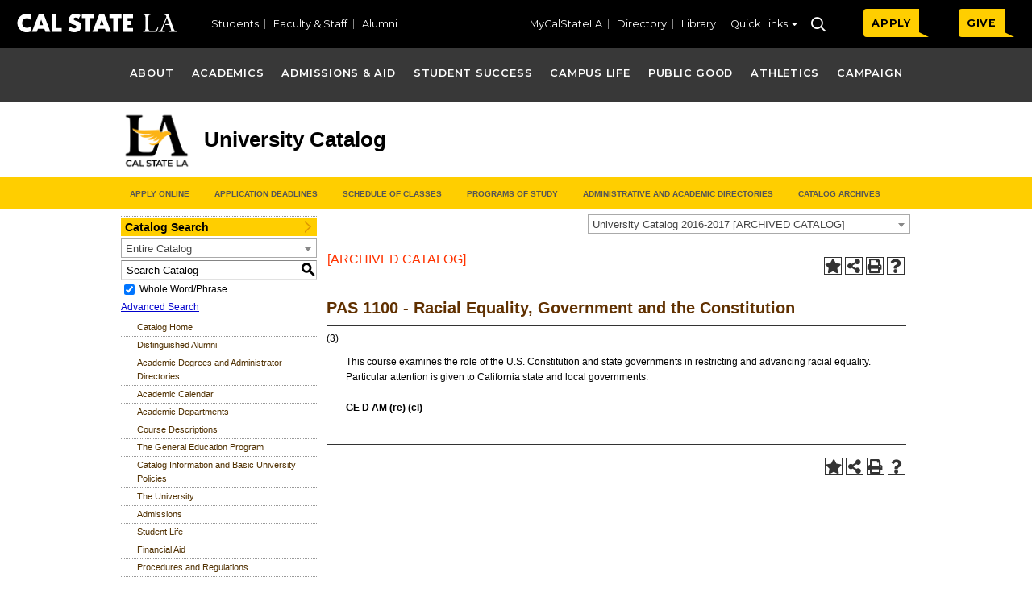

--- FILE ---
content_type: text/html; charset=UTF-8
request_url: https://ecatalog.calstatela.edu/preview_course_nopop.php?catoid=11&coid=89446
body_size: 12186
content:
<!DOCTYPE html>
<html lang="en">
<head>
<title>PAS 1100 - Racial Equality, Government and the Constitution - </title>
<meta http-equiv="Content-Type" content="text/html; charset=UTF-8">
<meta name="robots" content="noindex">
<link rel="shortcut icon" href="//acalog-clients.s3.amazonaws.com/production/calstatela/img/favicon/favicon.ico" />
<meta name="description" content="Welcome to California State University, Los Angeles. From the catalog you can access course information, curriculum information, programs and services, academic calendars, view academic programs and degrees, and find contact information for the many departments and programs on campus."><meta name="keywords" content="catalog, csula catalog; cal state l.a. catalog, cal state la catalog, catalog of programs, university catalog, cal state los angeles catalog, csla catalog, csula university catalog; csla university catalog, csula catalog of programs, cal state l.a. catalog of classes, cal state la catalog of classes, csla catalog of classes"><link href="//acalog-clients.s3.amazonaws.com/production/calstatela/css/gateway/user-styles.css" rel="stylesheet" type="text/css">
<link href="css/public_custom.php" rel="stylesheet" type="text/css">
<link href="global_styles.css?v=01252018" rel="stylesheet" type="text/css">
		<!-- Cache-busting string (deploy date) added to asset URLS -->
		<script src="js/jquery.js?v=01252018" type="text/javascript"></script>
		<script src="js/Tooltip.js?v=01252018" type="text/javascript"></script>
 		<script src="javascripts.js?v=02232018" type="text/javascript"></script>
		<script src="js/smlinks.js?v=01252018" type="text/javascript"></script>
			<script src="/js/highlight.js?v=01252018" type="text/javascript"></script>
<script type='text/javascript'>
  (function(i,s,o,g,r,a,m){i['GoogleAnalyticsObject']=r;i[r]=i[r]||function(){
  (i[r].q=i[r].q||[]).push(arguments)},i[r].l=1*new Date();a=s.createElement(o),
  m=s.getElementsByTagName(o)[0];a.async=1;a.src=g;m.parentNode.insertBefore(a,m)
  })(window,document,'script','//www.google-analytics.com/analytics.js','ga');

  ga('create', 'UA-30530570-1', 'auto');
  ga('send', 'pageview');

</script><meta name=google-site-verification content=vvDfHs8vnbqBk6YKwSEc-Jq_uUvm5E7LF1NG0OnCJwY /><noscript><p><span class="error">Javascript is currently not supported, or is disabled by this browser. Please enable Javascript for full functionality.</span></p></noscript>
<script type="text/javascript">var gatewayFeatureSearchBar = true; var gatewayFeatureToolbarText = false; var gatewayFeatureBackToTopText = false;</script>
<link type="text/css" rel="stylesheet" href="//acalog-clients.s3.amazonaws.com/global/css/gateway-styles-reset.css" />
<link type="text/css" rel="stylesheet" href="//acalog-clients.s3.amazonaws.com/global/css/gateway-styles-nojs.css" id="gateway-styles-nojs" />
<link type="text/css" rel="stylesheet" href="//acalog-clients.s3.amazonaws.com/production/calstatela/css/gateway/gateway-styles.css?v=#" />
<script type="text/javascript">document.getElementById("gateway-styles-nojs").parentNode.removeChild(document.getElementById("gateway-styles-nojs"));</script>
<script type="text/javascript" src="//ajax.googleapis.com/ajax/libs/jquery/1.8.1/jquery.min.js"></script>
<script type="text/javascript" src="//acalog-clients.s3.amazonaws.com/global/js/jquery.browser.js"></script>
<script type="text/javascript" src="//acalog-clients.s3.amazonaws.com/global/js/gateway-javascript.js"></script>
<!--[if lte IE 8]><script type="text/javascript" src="//acalog-clients.s3.amazonaws.com/global/js/select-fix.js"></script><![endif]-->
<script src="https://ajax.googleapis.com/ajax/libs/jquery/3.7.1/jquery.min.js"></script>
<script src="https://code.jquery.com/jquery-migrate-git.min.js"></script>
<link href="https://cdnjs.cloudflare.com/ajax/libs/select2/4.0.12/css/select2.min.css" rel="stylesheet" />

<!-- Begin Responsive -->
<meta name="viewport" content="width=device-width, initial-scale=1, minimum-scale=1" />
<script src="https://kit.fontawesome.com/e35e04f508.js" crossorigin="anonymous"></script>
<script src="mobile-js.js"></script>
<link href="mobile-styles.css" rel="stylesheet" type="text/css">
<!-- End Responsive -->

</head>

<body>
<!-- Skip to Navigation -->
<nav id="skip" aria-label="Skip to Main Content">
	<a href="#course_preview_title" class="skip-nav">Skip to Content</a>
</nav>
<table class="toplevel table_default">
  <tr role="banner">
    <td colspan="2" class="block_n2_and_content" id="acalog-header"><div class="acalog-custom" id="acalog-client-javascript">
<script type="text/javascript">
                                jQuery(document).ready(function($) {
                                                if ($('#gateway-page').length) {


                                                                $(".acalog-catalog-home #banner-bottom").append("<div class='video-container'> <iframe allowFullScreen frameborder='0' width='700' height='400' mozallowfullscreen src='https://player.vimeo.com/video/412537212?muted=1&autoplay=1&loop=1&title=0&byline=0&portrait=0' webkitAllowFullScreen ><\/iframe> <\/div>");

                                                                $(".nolink").click(function() {
                                                                                $(".kwall-slide-in-nav-search-menu").toggleClass("closed active");
                                                                });


                                                                $(".header-slide-menu-toggle-block").click(function() {
                                                                                $(".kwall-slide-in-nav-search-menu").toggleClass("closed active");
                                                                });



                                                                $(".slide-menu-close-button").click(function(event) {
                                                                                $(".kwall-slide-in-nav-search-menu").toggleClass("active closed");
                                                                                event.preventDefault();
                                                                });

                                                                $(".kwall-slide-menu-overlay").click(function() {
                                                                                $(".kwall-slide-in-nav-search-menu").toggleClass("active closed");
                                                                });


                                                }
                                });
</script>
<script type="text/javascript" src="//acalog-clients.s3.amazonaws.com/production/calstatela/img/gateway/script-block-01.js"></script>
<script type="text/javascript" src="//acalog-clients.s3.amazonaws.com/production/calstatela/img/gateway/script-block-02.js"></script>
<script src="//acalog-clients.s3.amazonaws.com/production/calstatela/img/gateway/js_vSmhpx_T-AShyt_WMW5_TcwwxJP1imoVOa8jvwL_mxE.js" type="text/javascript"></script>
<script src="//acalog-clients.s3.amazonaws.com/production/calstatela/img/gateway/js_3SBLOmQkHKP6RvMjBFBndzPqBpWmwh_BTL7R7cgJJhc.js" type="text/javascript"></script>
<script type="text/javascript" src="//acalog-clients.s3.amazonaws.com/production/calstatela/img/gateway/script-block-03.js"></script>
<script src="//acalog-clients.s3.amazonaws.com/production/calstatela/img/gateway/js_r3gjFSaeocXUcRFgTA4qiNwfuSRiHuSCVYR6s1EHtpM.js" type="text/javascript"></script>
<script src="//acalog-clients.s3.amazonaws.com/production/calstatela/img/gateway/js_DuCBxVBnmwlqi-FUiwD_uvjmLVBk6uphM_23_gbOteI.js" type="text/javascript"></script>
<script type="text/javascript" src="//acalog-clients.s3.amazonaws.com/production/calstatela/img/gateway/script-block-04.js"></script>
<script src="//acalog-clients.s3.amazonaws.com/production/calstatela/img/gateway/js_kbVJOrV6nj0WYglJbSdQNLMgFFK3FCms3A_4qYI5Pq4.js" type="text/javascript"></script>
<script type="text/javascript" src="//acalog-clients.s3.amazonaws.com/production/calstatela/img/gateway/script-block-05.js"></script>
<script src="//acalog-clients.s3.amazonaws.com/production/calstatela/img/gateway/js_OhIesKn_YJIKIW_t7biCe8Ic7yvilJxSUfd7ehCtsVg.js" type="text/javascript"></script>
<script src="//acalog-clients.s3.amazonaws.com/production/calstatela/img/gateway/js_BkaxzKp2QET4psNHpnqlKvGcjDfXsGo6H-75330PMbk.js" type="text/javascript"></script>
<script type="text/javascript" src="//acalog-clients.s3.amazonaws.com/production/calstatela/img/gateway/script-block-06.js"></script>
<script src="//acalog-clients.s3.amazonaws.com/production/calstatela/img/gateway/js_7Ukqb3ierdBEL0eowfOKzTkNu-Le97OPm-UqTS5NENU.js" type="text/javascript"></script>
<script type="text/javascript" src="//acalog-clients.s3.amazonaws.com/production/calstatela/img/gateway/script-block-07.js"></script>
</div>
<!-- End Client Javascript -->

<!-- Start Client Header -->
<div class="acalog-custom" id="acalog-client-header">
    <div id="skip-link" role="complementary">
        <a class="element-invisible element-focusable" href="#navigation">Jump to navigation</a> <a class="element-invisible element-focusable" href="#content">Skip to content</a>
    </div>
    <header id="header" role="banner">
        <div class="region-header-wrapper">
            <div class="header__region region region-header">
                <div class="block block-block logo-block first odd" id="block-block-16">
                    <p>
                        <a href="https://www.calstatela.edu/" id="top" name="top"><img alt="Cal State LA Home" src="//acalog-clients.s3.amazonaws.com/production/calstatela/img/gateway/calstatela_wordmark.svg" style="width: 210px; height: 43px;">​</a>
                    </p>
                </div>
                <div aria-label="Header Menu Left" class="block block-menu-block top-navigation-block top-navigation-block-left even" id="block-menu-block-7" role="navigation">
                    <div class="menu-block-wrapper menu-block-7 menu-name-menu-header-menu-left parent-mlid-0 menu-level-1">
                        <ul class="menu">
                            <li class="menu__item is-leaf first leaf menu-mlid-77501" style="padding-top: 10px;">
                                <a class="menu__link" href="https://www.calstatela.edu/students">Students</a>
                            </li>
                            <li class="menu__item is-leaf leaf menu-mlid-77506">
                                <a class="menu__link" href="https://www.calstatela.edu/faculty-staff">Faculty & Staff</a>
                            </li>
                            <li class="menu__item is-leaf last leaf menu-mlid-77511 no-border">
                                <a class="menu__link" href="https://www.calstatela.edu/alumni">Alumni</a>
                            </li>
                        </ul>
                    </div>
                </div>
                <div aria-label="Header Menu Right" class="block block-menu-block top-navigation-block top-navigation-block-right odd" id="block-menu-block-8" role="navigation">
                    <div class="menu-block-wrapper menu-block-8 menu-name-menu-header-menu-right parent-mlid-0 menu-level-1">
                        <ul class="menu">
                            <li class="menu__item is-leaf first leaf menu-mlid-77471">
                                <a class="menu__link" href="https://my.calstatela.edu" target="_blank">MyCalStateLA</a>
                            </li>
                            <li class="menu__item is-leaf leaf menu-mlid-77476">
                                <a class="menu__link" href="https://directory.calstatela.edu">Directory</a>
                            </li>
                            <li class="menu__item is-leaf leaf menu-mlid-77481">
                                <a class="menu__link" href="https://www.calstatela.edu/library">Library</a>
                            </li>
                            <li class="menu__item is-leaf leaf menu-mlid-77486 quicklinks no-border">
                                <span class="menu__link header-search-open-button nolink">Quick Links</span>
                            </li>
                            <li class="menu__item is-leaf leaf menu-mlid-77491 search-link no-border no-underline">
                                <span class="menu__link far fa-search header-search-open-button nolink">Search</span>
                            </li>
                            <li class="menu__item is-leaf last leaf menu-mlid-77496 button-give-now no-border no-underline">
                                <a href="https://bit.ly/calstatela-apply">APPLY</a>
                            </li>
                            <li class="menu__item is-leaf last leaf menu-mlid-77496 button-give-now no-border no-underline">
                                <a class="menu__link" href="https://campaign.calstatela.edu/give/">GIVE</a>
                            </li>
                        </ul>
                    </div>
                </div>
                <div class="block block-block header-slide-menu-toggle-block even" id="block-block-26">
                    <p>
                        <a aria-controls="kwall-slide-in-nav-menu" aria-haspopup="true" aria-label="Search and menu collapsed" class="fa fa-bars header-menu-open-button linkicon__item" href="#"><span class="linkicon__text">Menu</span></a>
                    </p>
                </div>
                <div class="block block-kwall-slide-menu slide-in-menu-block kwall-slide-in-nav-menu-block odd" id="block-kwall-slide-menu-menu">
                    <div class="kwall-slide-in-nav-menu closed" id="kwall-slide-in-nav-menu">
                        <div class="slide-menu-close">
                            <a aria-controls="kwall-slide-in-nav-menu" class="slide-menu-close-button" href="#"><span class="element-invisible">Close Main Menu</span></a>
                        </div>
                        <div aria-label="Main" class="block block-menu-block main-menu first odd" id="block-menu-block-12" role="navigation">
                            <div class="menu-block-wrapper menu-block-12 menu-name-menu-main parent-mlid-0 menu-level-1">
                                <ul class="menu">
                                    <li class="menu__item is-leaf first leaf menu-mlid-77736">
                                        <a class="menu__link" href="https://www.calstatela.edu/about">About</a>
                                    </li>
                                    <li class="menu__item is-leaf leaf menu-mlid-77741">
                                        <a class="menu__link" href="https://www.calstatela.edu/academics">Academics</a>
                                    </li>
                                    <li class="menu__item is-leaf leaf menu-mlid-77746">
                                        <a class="menu__link" href="https://www.calstatela.edu/admissions-aid">Admissions & Aid</a>
                                    </li>
                                    <li class="menu__item is-leaf leaf menu-mlid-77751">
                                        <a class="menu__link" href="https://www.calstatela.edu/student-success">Student Success</a>
                                    </li>
                                    <li class="menu__item is-leaf leaf menu-mlid-77756">
                                        <a class="menu__link" href="https://www.calstatela.edu/campus-life">Campus Life</a>
                                    </li>
                                    <li class="menu__item is-leaf leaf menu-mlid-77761">
                                        <a class="menu__link" href="https://www.calstatela.edu/public-good">Public Good</a>
                                    </li>
                                    <li class="menu__item is-leaf leaf menu-mlid-77766">
                                        <a class="menu__link" href="https://lagoldeneagles.com">Athletics</a>
                                    </li>
                                    <li class="menu__item is-leaf last leaf menu-mlid-77771">
                                        <a class="menu__link" href="https://campaign.calstatela.edu">Campaign</a>
                                    </li>
                                </ul>
                            </div>
                        </div>
                    </div><a aria-controls="kwall-slide-in-nav-menu" class="kwall-slide-menu-overlay" href="#"><span class="element-invisible">Close Main Menu</span></a>
                </div>
                <div class="block block-kwall-slide-menu Quick links menu last even" id="block-kwall-slide-menu-search">
                    <div class="kwall-slide-in-nav-search-menu closed" id="kwall-slide-in-nav-search-menu">
                        <div class="slide-menu-close">
                            <a aria-controls="kwall-slide-in-nav-search-menu" class="slide-menu-close-button" href="#"><span class="element-invisible">Close Search and Quick Links Menu</span></a>
                        </div>
                        <div aria-label="Quick Links New" class="block block-menu-block even" id="block-menu-block-11" role="navigation">
                            <div class="menu-block-wrapper menu-block-11 menu-name-menu-quick-links-new parent-mlid-0 menu-level-1">
                                <ul class="menu">
                                    <li class="menu__item is-leaf first leaf menu-mlid-77526 menu-attach-block block-search">
                                        <div class="menu-attach-block-wrapper orientation-horizontal">
                                            <div class="block block-nodeblock first odd" id="block-nodeblock-411951">
                                                <h2 class="block__title block-title">
                                                    Quicklinks Search Form
                                                </h2>
                                                <div class="node node-block view-mode-full clearfix" id="node-411951">
                                                    <div class="content">
                                                        <div class="field field-name-body field-type-text-with-summary field-label-hidden">
                                                            <div class="field-items" id="md4">
                                                                <div class="field-item even">
                                                                    <form accept-charset="UTF-8" action="https://www.calstatela.edu/web-search?t=" enctype="text/plain" id="t" method="get" name="Search Cal State LA" target="_blank">
                                                                        <div>
                                                                            <div class="container-inline">
                                                                                <h2 class="element-invisible">
                                                                                    Search form
                                                                                </h2>
                                                                                <div class="form-item form-type-searchfield form-item-search-block-form">
                                                                                    <label class="element-invisible" for="edit-search-block-form--2">Search</label> <input class="form-text form-search" id="edit-search-block-form--2" maxlength="128" name="query" size="15" title="Enter the terms you wish to search for." type="search" value="">
                                                                                </div>
                                                                                <div class="form-actions form-wrapper" id="edit-actions">
                                                                                    <input class="form-submit" id="edit-submit--2" name="op" type="submit" value="Search">
                                                                                </div><input name="page" type="hidden" value="1"><input name="sort" type="hidden" value="relevance"><input name="sortdir" type="hidden" value="desc"><input name="pagesize" type="hidden" value="10"><input name="col" type="hidden" value="12">
                                                                            </div>
                                                                        </div>
                                                                    </form>
                                                                </div>
                                                            </div>
                                                        </div>
                                                    </div>
                                                </div>
                                            </div>
                                        </div>
                                    </li>
                                    <li class="menu__item is-expanded is-active-trail expanded active-trail menu-mlid-77536">
                                        <span class="menu__link is-active-trail active-trail nolink">Quick Links</span>
                                        <ul class="menu">
                                            <li class="menu__item is-leaf first leaf menu-mlid-77546">
                                                <a class="menu__link" href="https://www.calstatela.edu/academicresources/academic-calendar">Academic Calendar</a>
                                            </li>
                                            <li class="menu__item is-leaf first leaf menu-mlid-77546">
                                                <a href="https://www.calstatela.edu/accessibility/accessibility-statement">Accessibility</a>
                                            </li>
                                            <li class="menu__item is-leaf leaf menu-mlid-77551">
                                                <a class="menu__link" href="https://www.calstatela.edu/univ/maps" title="Store locator map using Google Store Location Library">Campus Map</a>
                                            </li>
                                            <li class="menu__item is-leaf first leaf menu-mlid-77546">
                                                <a href="https://www.calstatela.edu/node/429326">Commencement</a>
                                            </li>
                                            <li class="menu__item is-leaf is-active-trail is-active last leaf active-trail active menu-mlid-77556">
                                                <a class="menu__link is-active-trail active-trail active" href="https://www.calstatela.edu/president">Office of the President</a>
                                            </li>
                                            <li class="menu__item is-leaf is-active-trail is-active last leaf active-trail active menu-mlid-77556">
                                                <a href="https://www.calstatela.edu/node/465226">Student Parent Resources</a>
                                            </li>
                                        </ul>
                                    </li>
                                    <li class="menu__item is-leaf last leaf menu-mlid-77541 menu-attach-block">
                                        <div class="menu-attach-block-wrapper orientation-horizontal">
                                            <div class="block block-block social-links-block first odd" id="block-block-31">
                                                <ul class="social-media-links-footer">
                                                    <li>
                                                        <a class="fa-brands fa-facebook-f" href="https://www.facebook.com/CalStateLA" target="_blank">Cal State LA on Facebook</a>
                                                    </li>
                                                    <li>
                                                        <a class="fa-brands fa-x-twitter" href="https://twitter.com/calstatela" target="_blank">Cal State LA on Twitter</a>
                                                    </li>
                                                    <li>
                                                        <a class="fa-brands fa-instagram" href="https://www.instagram.com/calstatela/" target="_blank">Cal State LA on Instagram</a>
                                                    </li>
                                                    <li>
                                                        <a class="fa-brands fa-linkedin-in" href="https://www.linkedin.com/school/california-state-university-los-angeles/" target="_blank">Cal State LA on LinkedIn</a>
                                                    </li>
                                                    <li>
                                                        <a class="fa-brands fa-youtube" href="https://www.youtube.com/user/csulosangeles" target="_blank">Cal State LA on YouTube</a>
                                                    </li>
                                                </ul>
                                            </div>
                                        </div>
                                    </li>
                                </ul>
                            </div>
                        </div>
                    </div><a aria-controls="kwall-slide-in-nav-search-menu" class="kwall-slide-menu-overlay" href="#"><span class="element-invisible">Close Search and Quick Links Menu</span></a>
                </div>
            </div>
        </div>
        <div id="navigation">
            <div class="region region-navigation2">
                <div aria-label="Main" class="block block-menu-block main-menu first odd" id="block-menu-block-12--2" role="navigation">
                    <div class="menu-block-wrapper menu-block-12 menu-name-menu-main parent-mlid-0 menu-level-1">
                        <ul class="menu">
                            <li class="menu__item is-leaf first leaf menu-mlid-77736">
                                <a class="menu__link" href="https://www.calstatela.edu/about">About</a>
                            </li>
                            <li class="menu__item is-leaf leaf menu-mlid-77741">
                                <a class="menu__link" href="https://www.calstatela.edu/academics">Academics</a>
                            </li>
                            <li class="menu__item is-leaf leaf menu-mlid-77746">
                                <a class="menu__link" href="https://www.calstatela.edu/admissions-aid">Admissions & Aid</a>
                            </li>
                            <li class="menu__item is-leaf leaf menu-mlid-77751">
                                <a class="menu__link" href="https://www.calstatela.edu/student-success">Student Success</a>
                            </li>
                            <li class="menu__item is-leaf leaf menu-mlid-77756">
                                <a class="menu__link" href="https://www.calstatela.edu/campus-life">Campus Life</a>
                            </li>
                            <li class="menu__item is-leaf leaf menu-mlid-77761">
                                <a class="menu__link" href="https://www.calstatela.edu/public-good">Public Good</a>
                            </li>
                            <li class="menu__item is-leaf leaf menu-mlid-77766">
                                <a class="menu__link" href="https://lagoldeneagles.com">Athletics</a>
                            </li>
                            <li class="menu__item is-leaf last leaf menu-mlid-77771">
                                <a class="menu__link" href="https://campaign.calstatela.edu">Campaign</a>
                            </li>
                        </ul>
                    </div>
                </div>
                <div class="block block-block logo-block last even" id="block-block-21">
                    <p>
                        <a href="https://www.calstatela.edu/"><img alt="Cal State LA Home" src="//acalog-clients.s3.amazonaws.com/production/calstatela/img/gateway/Primary%20Logo-CSU-LA-2025_Primary%20Logo%20D%20119KB.png" style="margin-top: -5px; height: 77px;"></a>
                    </p>
                </div>
            </div>
        </div>
<!-- /#navigation -->
    </header>
    <div id="logo-title-block">
        <div class="region region-navigation">
            <div class="block block-nodeblock logo-block even" id="block-nodeblock-10">
                <div class="node node-block view-mode-full clearfix" id="node-10">
                    <div class="content">
                        <div class="field field-name-body field-type-text-with-summary field-label-hidden">
                            <div class="field-items" id="md2">
                                <div class="field-item even">
                                    <p>
                                        <a href="https://www.calstatela.edu/"><img alt="Cal State LA logo" src="//acalog-clients.s3.amazonaws.com/production/calstatela/img/gateway/Primary%20Logo-CSU-LA-2025_Primary%20Logo%20D%20119KB.png" style="width: 88px; height: 77px;"></a>
                                    </p>
                                </div>
                            </div>
                        </div>
                    </div>
                </div>
            </div>
            <div class="block block-csula-custom csula-front-title-block no-mobile last odd" id="block-csula-custom-title">
                <h1>
                    University Catalog
                </h1>
            </div>
        </div>
    </div>
    <div id="banner-wrapper">
        <div id="banner">
            <div class="region region-banner">
                <div class="block block-superfish main-menu-block no-mobile first odd" id="block-superfish-1">
                    <ul class="menu sf-menu sf-main-menu sf-horizontal sf-style-none sf-total-items-9 sf-parent-items-0 sf-single-items-9" id="superfish-1">
                        <li class="first odd sf-item-1 sf-depth-1 sf-no-children" id="menu-29611-1">
                            <a class="sf-depth-1" href="https://www.calstatela.edu/student">Students</a>
                        </li>
                        <li class="middle even sf-item-2 sf-depth-1 sf-no-children" id="menu-8321-1">
                            <a class="sf-depth-1" href="https://www.calstatela.edu/admissions">Future Students</a>
                        </li>
                        <li class="middle odd sf-item-3 sf-depth-1 sf-no-children" id="menu-1101-1">
                            <a class="sf-depth-1" href="https://www.calstatela.edu/faculty-staff">Faculty & Staff</a>
                        </li>
                        <li class="middle even sf-item-4 sf-depth-1 sf-no-children" id="menu-18081-1">
                            <a class="sf-depth-1" href="https://www.calstatela.edu/giving">Alumni & Giving</a>
                        </li>
                        <li class="middle odd sf-item-5 sf-depth-1 sf-no-children" id="menu-1111-1">
                            <a class="sf-depth-1" href="https://www.calstatela.edu/community-partners">Community Partners</a>
                        </li>
                        <li class="middle even sf-item-6 sf-depth-1 sf-no-children" id="menu-8326-1">
                            <a class="sf-depth-1" href="https://www.calstatela.edu/academicaffairs">Academics</a>
                        </li>
                        <li class="middle odd sf-item-7 sf-depth-1 sf-no-children" id="menu-2101-1">
                            <a class="sf-depth-1" href="https://www.calstatela.edu/campus-resources">Campus Resources</a>
                        </li>
                        <li class="middle even sf-item-8 sf-depth-1 sf-no-children" id="menu-2081-1">
                            <a class="sf-depth-1" href="https://www.csulaathletics.com" title="">Athletics</a>
                        </li>
                        <li class="middle odd sf-item-9 sf-depth-1 sf-no-children" id="menu-2086-1">
                            <a class="sf-depth-1" href="https://www.csumentor.edu/AdmissionApp/">Apply Online</a>
                        </li>
                        <li class="middle odd sf-item-9 sf-depth-1 sf-no-children">
                            <a href="https://www.calstatela.edu/admissions/deadlines">Application Deadlines</a>
                        </li>
                        <li class="middle even sf-item-10 sf-depth-1 sf-no-children" id="menu-2087-1">
                            <a href="https://www.calstatela.edu/registrar/schedule-classes" target="_blank">Schedule of Classes</a>
                        </li>
                        <li class="middle odd sf-item-11 sf-depth-1 sf-no-children" id="menu-2088-1">
                            <a href="https://ecatalog.calstatela.edu/content.php?catoid=75&amp;navoid=10632">Programs of Study</a>
                        </li>
                        <li class="middle odd sf-item-11 sf-depth-1 sf-no-children">
                            <a href="https://ecatalog.calstatela.edu/content.php?catoid=75&amp;navoid=11226">Administrative and Academic Directories</a>
                        </li>
                        <li class="last odd sf-item-13 sf-depth-1 sf-no-children" id="menu-2030-1">
                            <a class="menu__link" href="https://ecatalog.calstatela.edu/content.php?catoid=71&amp;navoid=8528" target="_blank">Catalog Archives</a>
                        </li>
                    </ul>
                </div>
                <div class="mobile-menu-popout">
                    <div class="block block-csula-menu mobile first odd" id="block-csula-menu-responsive-menu">
                        <div class="menu-block-wrapper menu-block-responsive_menu menu-name-main-menu parent-mlid-0 menu-level-0">
                            <ul class="menu">
                                <li class="menu__item is-leaf first leaf menu-mlid-1106">
                                    <a class="menu__link" href="https://www.calstatela.edu/hrm">Human Resources Mgmt</a>
                                </li>
                                <li class="menu__item is-leaf leaf menu-mlid-36376">
                                    <a class="menu__link" href="https://www.calstatela.edu/gfdrc">Undocumented Students</a>
                                </li>
                                <li class="menu__item is-leaf leaf menu-mlid-18056">
                                    <a class="menu__link" href="https://www.calstatela.edu/academicpersonnel" target="_self">Faculty Affairs</a>
                                </li>
                                <li class="menu__item is-leaf leaf menu-mlid-64621">
                                    <a class="menu__link" href="https://www.calstatela.edu/vets">Military & Veteran Students</a>
                                </li>
                                <li class="menu__item is-leaf leaf menu-mlid-59206">
                                    <a class="menu__link" href="https://www.calstatela.edu/academicsenate">Academic Senate</a>
                                </li>
                                <li class="menu__item is-leaf leaf menu-mlid-1206">
                                    <a class="menu__link" href="https://asicsula.org/">Student Government (ASI)</a>
                                </li>
                                <li class="menu__item is-leaf leaf menu-mlid-36941">
                                    <a class="menu__link" href="https://www.calstatela.edu/cetl">Center for Effective Teaching and Learning</a>
                                </li>
                                <li class="menu__item is-expanded expanded menu-mlid-8321">
                                    <a class="menu__link" href="https://www.calstatela.edu/admissions" title="Admissions">Future Students</a>
                                    <ul class="menu">
                                        <li class="menu__item is-leaf first leaf menu-mlid-18786">
                                            <a class="menu__link" href="https://www.calstatela.edu/admissions">Admissions</a>
                                        </li>
                                        <li class="menu__item is-leaf leaf menu-mlid-1025">
                                            <a class="menu__link" href="https://www.calstate.edu/apply" title="Cal State Apply">Apply Online</a>
                                        </li>
                                        <li class="menu__item is-leaf leaf menu-mlid-1261">
                                            <a class="menu__link" href="https://www.calstatela.edu/financialaid">Financial Aid and Scholarships</a>
                                        </li>
                                        <li class="menu__item is-leaf leaf menu-mlid-1271">
                                            <a class="menu__link" href="https://www.calstatela.edu/housing">Housing and Residence Life</a>
                                        </li>
                                        <li class="menu__item is-leaf leaf menu-mlid-1321">
                                            <a class="menu__link" href="https://www.calstatela.edu/univ/osd">Disability Services</a>
                                        </li>
                                        <li class="menu__item is-leaf leaf menu-mlid-8401">
                                            <a class="menu__link" href="https://www.calstatela.edu/international">International Office</a>
                                        </li>
                                        <li class="menu__item is-leaf last leaf menu-mlid-9236">
                                            <a class="menu__link" href="https://www.calstatela.edu/recruit">Outreach and Recruitment</a>
                                        </li>
                                    </ul>
                                </li>
                                <li class="menu__item is-leaf leaf menu-mlid-1181">
                                    <a class="menu__link" href="https://www.calstatelausu.org/studentorglist">Organizations</a>
                                </li>
                                <li class="menu__item is-leaf leaf menu-mlid-61926">
                                    <a class="menu__link" href="https://www.calstatela.edu/studentservices/online-forms-students" target="_blank">Student Forms</a>
                                </li>
                                <li class="menu__item is-leaf leaf menu-mlid-2126">
                                    <a class="menu__link" href="https://www.calstatela.edu/housing">Housing and Residence Life</a>
                                </li>
                                <li class="menu__item is-leaf leaf menu-mlid-1231">
                                    <a class="menu__link" href="https://www.calstatela.edu/univ/osd">Disability Services</a>
                                </li>
                                <li class="menu__item is-leaf leaf menu-mlid-1196">
                                    <a class="menu__link" href="https://www.calstatela.edu/univ/calendar/" title="University calendar of events">Events</a>
                                </li>
                                <li class="menu__item is-expanded expanded menu-mlid-18081">
                                    <a class="menu__link" href="https://www.calstatela.edu/advancement">Alumni & Giving</a>
                                    <ul class="menu">
                                        <li class="menu__item is-leaf first leaf menu-mlid-1226">
                                            <a class="menu__link" href="https://www.calstatela.edu/advancement/foundation">Cal State LA Foundation</a>
                                        </li>
                                        <li class="menu__item is-leaf leaf menu-mlid-1071">
                                            <a class="menu__link" href="https://alumni.calstatela.edu/">Alumni Association</a>
                                        </li>
                                        <li class="menu__item is-leaf leaf menu-mlid-1071">
                                            <a class="menu__link" href="https://bit.ly/calstatela-apply">APPLY</a>
                                        </li>
                                        <li class="menu__item is-leaf last leaf menu-mlid-1241">
                                            <a class="menu__link" href="https://campaign.calstatela.edu/give/" title="GIVE">Give to Cal State LA</a>
                                        </li>
                                    </ul>
                                </li>
                                <li class="menu__item is-leaf leaf menu-mlid-1191">
                                    <a class="menu__link" href="https://www.calstatelausu.org/leadership-academy">Leadership</a>
                                </li>
                                <li class="menu__item is-expanded expanded menu-mlid-1111">
                                    <a class="menu__link" href="https://www.calstatela.edu/community-partners">Community Partners</a>
                                    <ul class="menu">
                                        <li class="menu__item is-leaf first leaf menu-mlid-1281">
                                            <a class="menu__link" href="https://www.goabl.org/partnerssupporters.html">Academy of Business Leadership</a>
                                        </li>
                                        <li class="menu__item is-leaf leaf menu-mlid-1116">
                                            <a class="menu__link" href="https://www.calstatela.edu/univ/stuaffrs/epic">EPIC</a>
                                        </li>
                                        <li class="menu__item is-leaf leaf menu-mlid-1286">
                                            <a class="menu__link" href="https://www.lachsa.net/">LACHSA</a>
                                        </li>
                                        <li class="menu__item is-leaf leaf menu-mlid-1291">
                                            <a class="menu__link" href="https://www.pasadenabiosci.com/">Pasadena Bioscience Collaborative</a>
                                        </li>
                                        <li class="menu__item is-leaf leaf menu-mlid-1316">
                                            <a class="menu__link" href="https://www.patbrowninstitute.org/">Pat Brown Institute</a>
                                        </li>
                                        <li class="menu__item is-leaf leaf menu-mlid-64791">
                                            <a class="menu__link" href="https://www.propel.la/">Propel LA</a>
                                        </li>
                                        <li class="menu__item is-leaf leaf menu-mlid-9241">
                                            <a class="menu__link" href="https://www.calstatela.edu/engagement">Service Learning</a>
                                        </li>
                                        <li class="menu__item is-leaf leaf menu-mlid-1306">
                                            <a class="menu__link" href="https://www.sternmass.org/">Stern MASS</a>
                                        </li>
                                        <li class="menu__item is-leaf last leaf menu-mlid-1311">
                                            <a class="menu__link" href="https://www.thesae.k12.ca.us/">The School of Arts Enterprise</a>
                                        </li>
                                    </ul>
                                </li>
                                <li class="menu__item is-leaf leaf menu-mlid-1201">
                                    <a class="menu__link" href="https://www.calstatelausu.org/">University Student Union</a>
                                </li>
                                <li class="menu__item is-leaf leaf menu-mlid-8326">
                                    <a class="menu__link" href="https://www.calstatela.edu/academicaffairs">Academics</a>
                                </li>
                                <li class="menu__item is-leaf leaf menu-mlid-1211">
                                    <a class="menu__link" href="https://www.csulauniversitytimes.com/">University Times</a>
                                </li>
                                <li class="menu__item is-expanded expanded menu-mlid-2101">
                                    <a class="menu__link" href="https://www.calstatela.edu/main/campus-resources">Campus Resources</a>
                                    <ul class="menu">
                                        <li class="menu__item is-leaf first leaf menu-mlid-65626">
                                            <a class="menu__link" href="https://www.calstatela.edu/sites/default/files/groups/Department%20of%20Public%20Safety/campus_safety_report/2019_campus_safety_plan.pdf" target="_blank">Campus Safety Plan</a>
                                        </li>
                                        <li class="menu__item is-leaf leaf menu-mlid-2141">
                                            <a class="menu__link" href="https://www.calstatela.edu/univ/cdc" title="Academics-Career Center">Career Center</a>
                                        </li>
                                        <li class="menu__item is-leaf leaf menu-mlid-2161">
                                            <a class="menu__link" href="https://www.calstatela.edu/abacc">Children&#8217;s Center</a>
                                        </li>
                                        <li class="menu__item is-leaf leaf menu-mlid-46746">
                                            <a class="menu__link" href="https://www.calstatela.edu/police/clery-disclosure-report">Clery Report</a>
                                        </li>
                                        <li class="menu__item is-leaf leaf menu-mlid-65846">
                                            <a class="menu__link" href="https://www.calstatela.edu/commencement">Commencement</a>
                                        </li>
                                        <li class="menu__item is-leaf leaf menu-mlid-77571">
                                            <a class="menu__link" href="https://www.calstatela.edu/food-on-campus">Food on Campus</a>
                                        </li>
                                        <li class="menu__item is-leaf leaf menu-mlid-65851">
                                            <a class="menu__link" href="https://www.calstatela.edu/graduation">Graduation Office</a>
                                        </li>
                                        <li class="menu__item is-leaf leaf menu-mlid-77576">
                                            <a class="menu__link" href="https://www.calstatela.edu/studenthealthcenter">Health Center</a>
                                        </li>
                                        <li class="menu__item is-leaf leaf menu-mlid-2106">
                                            <a class="menu__link" href="https://www.luckmanarts.org/">Luckman Fine Arts Complex</a>
                                        </li>
                                        <li class="menu__item is-leaf leaf menu-mlid-75066">
                                            <a class="menu__link" href="https://www.calstatela.edu/privacy">Privacy</a>
                                        </li>
                                        <li class="menu__item is-leaf leaf menu-mlid-77581">
                                            <a class="menu__link" href="https://www.calstatela.edu/police">Public Safety and Parking</a>
                                        </li>
                                        <li class="menu__item is-leaf leaf menu-mlid-77586">
                                            <a class="menu__link" href="https://www.calstatela.edu/hrm/oedi-title-ix">Title IX</a>
                                        </li>
                                        <li class="menu__item is-leaf leaf menu-mlid-2131">
                                            <a class="menu__link" href="https://www.calstatela.edu/uas">University Auxiliary Services</a>
                                        </li>
                                        <li class="menu__item is-leaf leaf menu-mlid-2166">
                                            <a class="menu__link" href="https://calstate-la.bncollege.com">University Bookstore</a>
                                        </li>
                                        <li class="menu__item is-leaf leaf menu-mlid-60941">
                                            <a class="menu__link" href="https://www.calstatela.edu/internalauditor">University Internal Auditor</a>
                                        </li>
                                        <li class="menu__item is-leaf leaf menu-mlid-31661">
                                            <a class="menu__link" href="https://www.calstatela.edu/tutorialcenter">University Tutorial Center</a>
                                        </li>
                                        <li class="menu__item is-leaf last leaf menu-mlid-9386">
                                            <a class="menu__link" href="https://www.calstatela.edu/uwc">University Writing Center</a>
                                        </li>
                                    </ul>
                                </li>
                                <li class="menu__item is-leaf leaf menu-mlid-43866">
                                    <a class="menu__link" href="https://www.calstatela.edu/goldeneagleradio">Golden Eagle Radio</a>
                                </li>
                                <li class="menu__item is-leaf leaf menu-mlid-2081">
                                    <a class="menu__link" href="https://lagoldeneagles.com">Athletics</a>
                                </li>
                                <li class="menu__item is-leaf last leaf menu-mlid-2086">
                                    <a class="menu__link" href="https://www.calstate.edu/apply" title="Cal State Apply">Apply Online</a>
                                </li>
                            </ul>
                        </div>
                    </div>
                </div>
                <div class="block block-csula-menu mobile last even" id="block-csula-menu-responsive-button">
                    <a class="mobile-menu-popout-link" href="https://www.calstatela.edu/">Menu</a>
                </div>
            </div>
        </div>
    </div>
<!-- /#banner -->
    
<!-- <div id="banner-bottom"> </div> -->
</div>
<!-- End Client Header -->

<!-- Start Client Footer -->
<div class="acalog-custom" id="acalog-client-footer">
    <div id="page-wrapper">
        <div id="bottom">
            <div class="region region-bottom">
                <div class="block block-block footer-logo even" id="block-block-6">
                    <p>
                        <a aria-label="Cal State LA Home" href="https://www.calstatela.edu/"><img alt="Cal State LA Home" src="//acalog-clients.s3.amazonaws.com/production/calstatela/img/gateway/CalStateLA-with-Eagle-Logotype-1793x287.png" style="width: 250px; height: 40px; margin-left: -14px;"></a><br>
                        <span>5151 State University Drive<br>
                        Los Angeles, CA 90032<br>
                        (323) 343-3000</span>
                    </p>
                    <div class="block block-block social-links-block last odd" id="block-block-31--2" style="float: left;">
                        <ul class="social-media-links-footer" style="float: left;">
                            <li>
                                <a class="fa-brands fa-facebook-f" href="https://www.facebook.com/CalStateLA" target="_blank">Cal State LA on Faceboo</a>
                            </li>
                            <li>
                                <a class="fa-brands fa-x-twitter" href="https://twitter.com/calstatela" target="_blank">Cal State LA on Twitter</a>
                            </li>
                            <li>
                                <a class="fa-brands fa-instagram" href="https://www.instagram.com/calstatela/" target="_blank">Cal State LA on Instagram</a>
                            </li>
                            <li>
                                <a class="fa-brands fa-linkedin-in" href="https://www.linkedin.com/school/california-state-university-los-angeles/" target="_blank">Cal State LA on LinkedIn</a>
                            </li>
                            <li>
                                <a class="fa-brands fa-youtube" href="https://www.youtube.com/user/csulosangeles" target="_blank">Cal State LA on YouTube</a>
                            </li>
                        </ul>
                    </div>
                </div>
                <div aria-label="Footer menu" class="block block-menu-block footer-menu-block odd" id="block-menu-block-10" role="navigation">
                    <div class="menu-block-wrapper menu-block-10 menu-name-menu-footer-menu parent-mlid-0 menu-level-1">
                        <ul class="menu">
                            <li class="menu__item is-expanded first expanded menu-mlid-77366">
                                <span class="menu__link nolink">Connect</span>
                                <ul class="menu">
                                    <li class="menu__item is-leaf first leaf menu-mlid-77381">
                                        <a class="menu__link" href="https://www.calstatela.edu/contact-us">Contact Us</a>
                                    </li>
                                    <li class="menu__item is-leaf leaf menu-mlid-77386">
                                        <a class="menu__link" href="https://news.calstatela.edu/">Media</a>
                                    </li>
                                    <li class="menu__item is-leaf leaf menu-mlid-77391">
                                        <a class="menu__link" href="https://www.calstatela.edu/univ/ppa/publicat/socialMedia.php">Social Media Hub</a>
                                    </li>
                                    <li class="menu__item is-leaf last leaf menu-mlid-77396">
                                        <a class="menu__link" href="https://www.calstatela.edu/giving/waystogive">Ways to Give</a>
                                    </li>
                                </ul>
                            </li>
                            <li class="menu__item is-expanded expanded menu-mlid-77371">
                                <span class="menu__link nolink">Services</span>
                                <ul class="menu">
                                    <li class="menu__item is-leaf first leaf menu-mlid-77436">
                                        <a class="menu__link" href="https://www.calstatela.edu/univ/maps" title="Store locator map using Google Store Location Library">Campus Map</a>
                                    </li>
                                    <li class="menu__item is-leaf leaf menu-mlid-77406">
                                        <a class="menu__link" href="https://www.calstatela.edu/police">Campus Safety</a>
                                    </li>
                                    <li class="menu__item is-leaf leaf menu-mlid-77426">
                                        <a class="menu__link" href="https://www.calstatela.edu/careteam">CARE Team</a>
                                    </li>
                                    <li class="menu__item is-leaf leaf menu-mlid-77401">
                                        <a class="menu__link" href="https://www.calstatela.edu/food-on-campus">Dining on Campus</a>
                                    </li>
                                    <li class="menu__item is-leaf leaf menu-mlid-77431">
                                        <a class="menu__link" href="https://www.calstatela.edu/WellBeingU">WellBeingU</a>
                                    </li>
                                    <li class="menu__item is-leaf leaf menu-mlid-77421">
                                        <a class="menu__link" href="https://www.calstatela.edu/parking">Parking & Transportation</a>
                                    </li>
                                    <li class="menu__item is-leaf last leaf menu-mlid-77441">
                                        <a class="menu__link" href="https://www.calstatela.edu/studenthealthcenter">Student Health Center</a>
                                    </li>
                                </ul>
                            </li>
                            <li class="menu__item is-expanded last expanded menu-mlid-77376">
                                <span class="menu__link nolink">Administrative</span>
                                <ul class="menu">
                                    <li class="menu__item is-leaf first leaf menu-mlid-77411">
                                        <a href="https://www.calstatela.edu/accessibility/accessibility-statement">Accessibility</a>
                                    </li>
                                    <li class="menu__item is-leaf leaf menu-mlid-77451">
                                        <a class="menu__link" href="https://www.calstatela.edu/wscuc">Accreditation</a>
                                    </li>
                                    <li class="menu__item is-leaf leaf menu-mlid-77451">
                                        <a class="menu__link" href="https://www.calstatela.edu/sites/default/files/groups/Department%20of%20Public%20Safety/2021_annual_security_report.pdf">Annual Security Report</a>
                                    </li>
                                    <li class="menu__item is-leaf leaf menu-mlid-77451">
                                        <a class="menu__link" href="https://www.calstatela.edu/sites/default/files/groups/Department%20of%20Public%20Safety/campus_safety_report/2022_campus_safety_plan.pdf">Campus Safety Plan</a>
                                    </li>
                                    <li class="menu__item is-leaf leaf menu-mlid-77461">
                                        <a class="menu__link" href="https://www2.calstate.edu">CSU System</a>
                                    </li>
                                    <li class="menu__item is-leaf leaf menu-mlid-77466">
                                        <a class="menu__link" href="https://www.calstatela.edu/plugins">File Viewers</a>
                                    </li>
                                    <li class="menu__item is-leaf leaf menu-mlid-77446">
                                        <a class="menu__link" href="https://www.calstatela.edu/privacy">Privacy</a>
                                    </li>
                                    <li class="menu__item is-leaf leaf menu-mlid-77446">
                                        <a href="https://www.calstatela.edu/node/453836">Title IX</a>
                                    </li>
                                </ul>
                            </li>
                        </ul>
                    </div>
                </div>
                <div class="block block-block footer-logo-bottom even" id="block-block-11">
                    <div class="block block-block footer-logo-bottom even" id="block-block-11">
                        <div class="logo">
                            <a href="https://campaign.calstatela.edu"><img alt="The Campaign for Cal State LA" src="//acalog-clients.s3.amazonaws.com/production/calstatela/img/gateway/We_Are_LA_logotype_White_Gold.png" style="width: 250px; height: 81px;"></a>
                        </div>
                    </div>
                </div>
                <div class="region region-bottom2">
                    <div class="block block-nodeblock copyright-block first last odd" id="block-nodeblock-13">
                        <div class="node node-block view-mode-full clearfix" id="node-13">
                            <div class="content">
                                <div class="field field-name-body field-type-text-with-summary field-label-hidden">
                                    <div class="field-items" id="md3">
                                        <div class="field-item even">
                                            &#160;
                                        </div>
                                    </div>
                                </div>
                            </div>
                        </div>
                    </div>
                </div>
            </div>
        </div>
    </div>
<!-- End Client Footer -->
</div></td>
  </tr>
  <tr class="acalog-block-n1" role="navigation" aria-label="Get Print-friendly Page">
    <td class="block_n1_left">&#160;&#160;&#160;</td>
    <td class="block_n1_right"><span class="n1_header">California State University, Los Angeles</span></td>
  </tr>
  <tr role="main">
	<td class="block_border_left">&#160;&#160;&#160;</td>
    <td class="block_n2_and_content">
	<table class="block_n2_and_content table_default">
   		<tr>
			<!-- Begin N3 -->
					<td class="block_date_outer_left small_date_pad">&#160;</td>
		<td class="block_date_inner medium_date_pad">
			<span class="date">&#160;
				Jan 17, 2026			</span>
		</td>
		<td class="block_date_outer_right small_date_pad">&#160;</td>
		<td class="block_n2_and_content">
	<table class="table_default">
		<tr>
			<td class="block_n3_off block_n3_left">
				<span class="n3_header"><span id="acalog-catalog-name" class="no_display">University Catalog 2016-2017</span>&#160;</span>
			</td>
			<td class="block_n3_off block_n3_right float_right">
										<form name="select_catalog" method="post" action="/index.php">
											<table class="default_no_width">
						<tr>
							<td>
																	<div id="catalog_select_parent">
										<label for="select_catalog" class="sr-only" id="catalog_label">Select a Catalog</label>
										<select name="catalog" aria-labelledby="catalog_label" title="Select a Catalog">														<option value="75" >University Catalog 2025-2026</option>
																												<option value="54" >University Catalog 2024-2025 [ARCHIVED CATALOG]</option>
																												<option value="73" >University Catalog 2023-2024 [ARCHIVED CATALOG]</option>
																												<option value="71" >University Catalog 2022-2023 [ARCHIVED CATALOG]</option>
																												<option value="70" >University Catalog 2021-2022 [ARCHIVED CATALOG]</option>
																												<option value="66" >University Catalog 2020-2021 [ARCHIVED CATALOG]</option>
																												<option value="26" >University Catalog 2019-2020 [ARCHIVED CATALOG]</option>
																												<option value="25" >University Catalog 2018-2019 [ARCHIVED CATALOG]</option>
																												<option value="22" >University Catalog 2017-2018 [ARCHIVED CATALOG]</option>
																												<option value="11" selected>University Catalog 2016-2017 [ARCHIVED CATALOG]</option>
																												<option value="19" >University Catalog 2015-2016 (Final Quarter Catalog) [ARCHIVED CATALOG]</option>
																												<option value="12" >University Catalog 2014-2015 [ARCHIVED CATALOG]</option>
																												<option value="10" >University Catalog 2013-2014 [ARCHIVED CATALOG]</option>
																												<option value="4" >University Catalog 2012-2013 [ARCHIVED CATALOG]</option>
																												<option value="5" >University Catalog 2011-2014 (PRINTED) [ARCHIVED CATALOG]</option>
																												<option value="7" >University Catalog 2011-2012 (PRINTED) [ARCHIVED CATALOG]</option>
																												<option value="1" >University Catalog 2009-2011 [ARCHIVED CATALOG]</option>
																												<option value="69" >Articulated Courses &amp; PLO</option>
																								</select>
									</div>
							</td>
							<td>&#160;&#160;
																		<input type="submit" title="Select a Catalog" name="sel_cat_submit" value="GO">
																		&#160;
															</td>
						</tr>
					</table>
				</form>
			</td>
		</tr>
	</table>
</td>
<!-- End N3. -->
		</tr>
	     <tr>
			<!-- N2 goes here. -->
		  	<td class="block_n2" colspan="3" id="acalog-nav">
  <table class="block_n2_content links_table">
	<tr>
		<td role="search" aria-labelledby="n2_search_header" class="block_n2_search
			">
		<form name="n2_search" method="get" action="/search_advanced.php" onSubmit="return validateSearchOptions()">
		<fieldset id="global-search-fieldset">
			<legend>Global Search</legend>
		  <input type="hidden" title="Cur Cat OID" name="cur_cat_oid" value="11">
		  <input type="hidden" title="Search Database" name="search_database" value="Search">
		  <input type="hidden" title="Search" name="search_db" value="Search">
		  <input type="hidden" title="cpage" name="cpage" value="1">
		  <input type="hidden" title="ecpage" name="ecpage" value="1">
		  <input type="hidden" title="ppage" name="ppage" value="1">
		  <input type="hidden" title="spage" name="spage" value="1">
		  <input type="hidden" title="tpage" name="tpage" value="1">
			<span class="n2_search_header" id="n2_search_header">Catalog Search</span>			<br>
			<span class="show">
				<label for="location" class="no_display">Choose Search Location</label>
				<div id="location_select_parent">
					
					<script>
						function reloadLocations() {
							var locations_in_use = 0; 
							var chosen_locations_div = document.getElementById('chosen_locations_div');
							var category = document.getElementById('location').value;
							if((category === '1' || category === '3' || category === '33') && (locations_in_use !== 0)){
								chosen_locations_div.classList.remove("disabled");
							} else {
								chosen_locations_div.classList.add("disabled");
							}
						};
					</script>

					<select name="location" id="location" title="Choose Search Location" onChange="reloadLocations();">
						<option value="-1">Select an option</option>
														<option value="3" selected>Courses</option>
																<option value="1" selected>Programs</option>
																<option value="28" selected>Colleges and Departments</option>
																<option value="30" selected>Other Content</option>
																<option value="33" selected>Entire Catalog</option>
													</select>
				</div>
				<br>
			</span>


			<span>
				                <div id="chosen_locations_div" class= >
					
                </div>					

			</span>
			<span class="show">
				<label for="keyword" class="no_display">Search Keyword Field</label><input type="text" title="Search Keyword Field, required" name="filter[keyword]" value="Enter Keyword  " size="15" maxlength="150" id="keyword" onFocus="if (this.value == 'Enter Keyword  ') { this.value=''; }" class="n2_form_words" aria-required="true" required>
				<input type="submit" title="GO" value="GO"><br>
			</span>
			<span class="show"><br />
				<input type="checkbox" title="Exact Match" name="filter[exact_match]" value="1" checked="checked" id="exact_match_n2"> 
				<label for="exact_match_n2" class="n2_search">Whole Word/Phrase</label>
				<br />
			</span>
		  	<span class="n2_search">
				<a href="/search_advanced.php?catoid=11" class="navbar">
					Advanced Search				</a>
			</span>
			<br>
		</fieldset>
	</form>
		</td>
	</tr>
	<tr>
	  <td>
		<hr class="navbar">
	  </td>
	</tr>
	<tr>
	  <td class="nowrap">

		<!-- Begin Responsive -->
				<div class="mobile-menu-toggle" tabindex=0>Catalog Navigation</div>
				<!-- End Responsive -->
		
		<table class="block_n2_links links_table">
		  <tr>
			<td id="acalog-navigation">
			  <div class="n2_links">&#160;&#160;<a href="/index.php?catoid=11" class="navbar">Catalog Home</a></div>
				<div class="n2_links">&#160;&#160;<a href="/content.php?catoid=11&navoid=740" class="navbar">Distinguished Alumni</a>			</div>
							<div class="n2_links">&#160;&#160;<a href="/content.php?catoid=11&navoid=766" class="navbar">Academic Degrees and Administrator Directories</a>			</div>
							<div class="n2_links">&#160;&#160;<a href='http://www.calstatela.edu/univ/ppa/acadcal.htm' class="navbar" target="_self">Academic Calendar</a>			</div>
							<div class="n2_links">&#160;&#160;<a href="/content.php?catoid=11&navoid=778" class="navbar">Academic Departments</a>			</div>
							<div class="n2_links">&#160;&#160;<a href="/content.php?catoid=11&navoid=780" class="navbar">Course Descriptions</a>			</div>
							<div class="n2_links">&#160;&#160;<a href="/content.php?catoid=11&navoid=1214" class="navbar">The General Education Program</a>			</div>
							<div class="n2_links">&#160;&#160;<a href="/content.php?catoid=11&navoid=767" class="navbar">Catalog Information and Basic University Policies</a>			</div>
							<div class="n2_links">&#160;&#160;<a href="/content.php?catoid=11&navoid=769" class="navbar">The University</a>			</div>
							<div class="n2_links">&#160;&#160;<a href="/content.php?catoid=11&navoid=770" class="navbar">Admissions</a>			</div>
							<div class="n2_links">&#160;&#160;<a href="/content.php?catoid=11&navoid=771" class="navbar">Student Life</a>			</div>
							<div class="n2_links">&#160;&#160;<a href='http://www.calstatela.edu/financialaid' class="navbar" target="_blank">Financial Aid</a>			</div>
							<div class="n2_links">&#160;&#160;<a href="/content.php?catoid=11&navoid=772" class="navbar">Procedures and Regulations</a>			</div>
							<div class="n2_links">&#160;&#160;<a href="/content.php?catoid=11&navoid=781" class="navbar">Undergraduate Studies: General Information</a>			</div>
							<div class="n2_links">&#160;&#160;<a href="/content.php?catoid=11&navoid=773" class="navbar">Graduate and Post-Baccalaureate Studies: General Information</a>			</div>
							<div class="n2_links">&#160;&#160;<a href="/content.php?catoid=11&navoid=707" class="navbar">Academic Department, Division, School and Program Offices - Listed by College</a>			</div>
							<div class="n2_links">&#160;&#160;<a href="/content.php?catoid=11&navoid=774" class="navbar">The California State University System</a>			</div>
							<div class="n2_links">&#160;&#160;<a href="/content.php?catoid=11&navoid=777" class="navbar">Emeriti Faculty</a>			</div>
							<div class="n2_links">&#160;&#160;<a href="/content.php?catoid=11&navoid=764" class="navbar">Full-time Tenured and Tenure-track Faculty</a>			</div>
							<div class="n2_links">&#160;&#160;<a href="/content.php?catoid=11&navoid=775" class="navbar">Appendices</a>			</div>
							<div class="n2_links">&#160;&#160;<a href="/content.php?catoid=11&navoid=718" class="navbar">Appendix F - Privacy Rights of Students in Education Records</a>			</div>
			<hr class="navbar">			</div>
							<div class="n2_links">&#160;&#160;<a href="/content.php?catoid=11&navoid=776" class="navbar">Campus Maps</a>			</div>
							<div class="n2_links">&#160;&#160;<a href="/content.php?catoid=11&navoid=745" class="navbar">Online Catalog Tutorial</a>			</div>
							<div class="n2_links">&#160;&#160;<a href="/content.php?catoid=11&navoid=2370" class="navbar">Archived Catalogs</a>			</div>
							<div class="n2_links">&#160;&#160;<a href="/mime/media/view/11/8755/Gainful+Employment+Disclosure+-+Post-Baccalaureate+Certificate+in+Bilingual+Authorization.pdf" aria-label="Download PDF of Catalog User Guide" onclick="acalogPopup('/mime/media/view/11/8755/Gainful+Employment+Disclosure+-+Post-Baccalaureate+Certificate+in+Bilingual+Authorization.pdf', 'media_file', 770, 530, 'yes');return false;" target="false" class="navbar">Post-Baccalaureate Certificate in Bilingual Authorization</a>			</div>
						</td>
		  </tr>
		</table>
	  </td>
	</tr>
	<tr>
	  <td>
		<hr class="navbar">
	  </td>
	</tr>
	<tr>
	  <td class="block_n2_tools">
		  <div class="n2_links"> &#160;&#160;<a href="/portfolio_nopop.php?catoid=11" class="navbar"><span class="acalog_term_backpack">My Portfolio</span></a></div>
	  </td>
	</tr>
	<tr>
	  <td>
		<hr class="navbar">
	  </td>
	</tr>
  </table>
		</td>
<!-- End of N2 -->
          <td class="block_content_outer">
            <table class="table_default">
              <tr>
                <td class="block_content" colspan="2">
                  <table class="table_default">
                    <tr>
                      <td>
                      						<div class="help_block"><a href="help.php?catoid=11" onClick="acalogPopup('help.php?catoid=11', 'help', 770, 530, 'yes');return false;" accesskey="h" target="_blank" class="help acalog-highlight-ignore"><strong>HELP</strong></a></div>
						<span class="acalog_archived_catalog"><span class="acalog_catalog_name">University Catalog 2016-2017</span></span> <span class="n1_archived acalog-highlight-ignore">[ARCHIVED CATALOG]</span><br> <br>
					<div style="float: right"><a rel="nofollow" href="/preview_course_nopop.php?catoid=11&amp;coid=89446&amp;print" onclick="acalogPopup('/preview_course_nopop.php?catoid=11&amp;coid=89446&amp;print', 'print_preview', 770, 530, 'yes');return false;" target="_blank"  class="print_link acalog-highlight-ignore" alt="Text Version" title="Print-Friendly Page (opens a new window)"><span class="sr-only">Print-Friendly Page (opens a new window)</span></a></div><div class='acalog-social-media-links float_right'>
			<div class="gateway-toolbar-facebook">
				<a href="http://www.facebook.com/sharer/sharer.php?u=http%3A%2F%2Fecatalog.calstatela.edu%2Fpreview_course_nopop.php%3Fcatoid%3D11%26coid%3D89446&t=I just discovered 'Racial Equality, Government and the Constitution' at California State University, Los Angeles" target="_blank" title="Facebook this Page (opens a new window)">
					<span class="sr-only">Facebook this Page (opens a new window)</span>
				</a> 
			</div> 
			<div class="gateway-toolbar-twitter">
				<a href="http://twitter.com/intent/tweet?u=u=http%3A%2F%2Fecatalog.calstatela.edu%2Fpreview_course_nopop.php%3Fcatoid%3D11%26coid%3D89446&t=Check out this course at California State University, Los Angeles" target="_blank" title="Tweet this Page (opens a new window)">
					<span class="sr-only">Tweet this Page (opens a new window)</span>
				</a>
			</div></div>
			
				<a onClick="acalogPopup('portfolio.php?catoid=11&add=1&coid=89446#', 'portfolio', 770, 530, 'yes');return false;" target="_blank" class="portfolio_link acalog-highlight-ignore acalog-icon" href="javascript:void(0);" title="Add to Portfolio (opens a new window)"><span class="sr-only">Add to Portfolio (opens a new window)</span></a>
			                      </td>
                    </tr>
                  </table>
                  <p><h1 id='course_preview_title'>PAS 1100 - Racial Equality, Government and the Constitution</h1><strong></strong><hr>(3)<br> <p style="margin-left:.25in;">This course examines the role of the U.S. Constitution and state governments in restricting and advancing racial equality.  Particular attention is given to California state and local governments.<br><br><strong>GE D AM (re) (cl)</strong></p>
				  <br><hr><div style="float: right">&#160;<a href="javascript:void(0);" class="acalog_top_link acalog-highlight-ignore">Back to Top</a> | <a rel="nofollow" href="/preview_course_nopop.php?catoid=11&amp;coid=89446&amp;print" onclick="acalogPopup('/preview_course_nopop.php?catoid=11&amp;coid=89446&amp;print', 'print_preview', 770, 530, 'yes');return false;" target="_blank"  class="print_link acalog-highlight-ignore" alt="Text Version" title="Print-Friendly Page (opens a new window)"><span class="sr-only">Print-Friendly Page (opens a new window)</span></a></div><div class='acalog-social-media-links float_right'>
			<div class="gateway-toolbar-facebook">
				<a href="http://www.facebook.com/sharer/sharer.php?u=http%3A%2F%2Fecatalog.calstatela.edu%2Fpreview_course_nopop.php%3Fcatoid%3D11%26coid%3D89446&t=I just discovered 'Racial Equality, Government and the Constitution' at California State University, Los Angeles" target="_blank" title="Facebook this Page (opens a new window)">
					<span class="sr-only">Facebook this Page (opens a new window)</span>
				</a> 
			</div> 
			<div class="gateway-toolbar-twitter">
				<a href="http://twitter.com/intent/tweet?u=u=http%3A%2F%2Fecatalog.calstatela.edu%2Fpreview_course_nopop.php%3Fcatoid%3D11%26coid%3D89446&t=Check out this course at California State University, Los Angeles" target="_blank" title="Tweet this Page (opens a new window)">
					<span class="sr-only">Tweet this Page (opens a new window)</span>
				</a>
			</div></div>
			
				<a onClick="acalogPopup('portfolio.php?catoid=11&add=1&coid=89446#', 'portfolio', 770, 530, 'yes');return false;" target="_blank" class="portfolio_link acalog-highlight-ignore acalog-icon" href="javascript:void(0);" title="Add to Portfolio (opens a new window)"><span class="sr-only">Add to Portfolio (opens a new window)</span></a>
			                  </td>
              </tr>
            </table>
            </td>
        </tr>
      </table>
    </td>
  </tr>
  <tr role="contentinfo" aria-label="Footer with copyright and information links">
	<td class="block_footer_lb">&#160;&#160;&#160;</td>
	<td class="block_footer_rb">
<div class="nobr">All <a href="/misc/catalog_list.php?catoid=11" class="footer" >catalogs</a> &#169; 2026 California State University, Los Angeles.</div> <div class="nobr">Powered by <a href="http://www.moderncampus.com" target="_blank" class="footer">Modern Campus Catalog™</a>.</div>
</td>
  </tr>
</table>
<script src="https://cdnjs.cloudflare.com/ajax/libs/select2/4.0.12/js/select2.full.min.js"></script>

--- FILE ---
content_type: text/css
request_url: https://acalog-clients.s3.amazonaws.com/production/calstatela/css/gateway/user-styles.css
body_size: 6868
content:

.tooltip body,
.toplevel_popup body,
table.block_n2_and_content body {
	font-size: 12px;
	font-weight: inherit;
	font-family: Times New Roman, Times, serif;
}
.tooltip td,
.toplevel_popup td,
table.block_n2_and_content td {
	color: #000000;
	font-size: 12px;
	font-weight: inherit;
	font-family: Times New Roman, Times, serif;
}
.tooltip th,
.toplevel_popup th,
table.block_n2_and_content th {
	color: #8B0000;
	font-size: 12px;
	font-weight: bold;
	font-family: Courier New, Courier, mono;
}
.tooltip .n1_header,
.toplevel_popup .n1_header,
table.block_n2_and_content .n1_header {
	color: #000000;
	font-size: 24px;
	font-weight: inherit;
	font-family: Arial, Tahoma, Verdana, sans-serif;
}
.tooltip .n1_archived,
.toplevel_popup .n1_archived,
table.block_n2_and_content .n1_archived {
	color: #FF3300;
	font-size: 16px;
	font-weight: inherit;
	font-family: Arial, Tahoma, Verdana, sans-serif;
}
.tooltip .n3_header,
.toplevel_popup .n3_header,
table.block_n2_and_content .n3_header {
	color: #000000;
	font-size: 20px;
	font-weight: inherit;
	font-family: Arial, Tahoma, Verdana, sans-serif;
}
.tooltip h1, .tooltip .header,
.toplevel_popup h1, .toplevel_popup .header,
table.block_n2_and_content h1, table.block_n2_and_content .header {
	color: #603000;
	font-size: 20px;
	font-weight: bold;
	font-family: Arial, Tahoma, Verdana, sans-serif;
}
.tooltip h2, .tooltip .header_2,
.toplevel_popup h2, .toplevel_popup .header_2,
table.block_n2_and_content h2, table.block_n2_and_content .header_2 {
	color: #003399;
	font-size: 19px;
	font-weight: bold;
	font-family: Arial, Tahoma, Verdana, sans-serif;
}
.tooltip h3, .tooltip .header_3,
.toplevel_popup h3, .toplevel_popup .header_3,
table.block_n2_and_content h3, table.block_n2_and_content .header_3 {
	color: #006633;
	font-size: 18px;
	font-weight: bold;
	font-family: Arial, Tahoma, Verdana, sans-serif;
}
.tooltip h4, .tooltip .header_4,
.toplevel_popup h4, .toplevel_popup .header_4,
table.block_n2_and_content h4, table.block_n2_and_content .header_4 {
	color: #663300;
	font-size: 17px;
	font-weight: bold;
	font-family: Arial, Tahoma, Verdana, sans-serif;
}
.tooltip h5, .tooltip .header_5,
.toplevel_popup h5, .toplevel_popup .header_5,
table.block_n2_and_content h5, table.block_n2_and_content .header_5 {
	color: #006699;
	font-size: 16px;
	font-weight: bold;
	font-family: Arial, Tahoma, Verdana, sans-serif;
}
.tooltip h6, .tooltip .header_6,
.toplevel_popup h6, .toplevel_popup .header_6,
table.block_n2_and_content h6, table.block_n2_and_content .header_6 {
	color: #767676;
	font-size: 14px;
	font-weight: bold;
	font-family: Verdana, Helvetica, Arial, sans-serif;
}
.tooltip .date,
.toplevel_popup .date,
table.block_n2_and_content .date {
	color: #000000;
	font-size: 12px;
	font-weight: inherit;
	font-family: Arial, Tahoma, Verdana, sans-serif;
}
.tooltip .n2_search_header,
.toplevel_popup .n2_search_header,
table.block_n2_and_content .n2_search_header {
	color: #000000;
	font-size: 14px;
	font-weight: bold;
	font-family: Arial, Tahoma, Verdana, sans-serif;
}
.tooltip a:link, .tooltip a:visited,
.toplevel_popup a:link, .toplevel_popup a:visited,
table.block_n2_and_content a:link, table.block_n2_and_content a:visited {
	color: #0000CC;
	font-size: 12px;
	font-weight: inherit;
	font-family: Times New Roman, Times, serif;
	text-decoration: underline;
}
.tooltip a:active, .tooltip a:hover,
.toplevel_popup a:active, .toplevel_popup a:hover,
table.block_n2_and_content a:active, table.block_n2_and_content a:hover {
	color: #FF9900;
	font-size: 12px;
	font-weight: inherit;
	font-family: Times New Roman, Times, serif;
	text-decoration: underline;
}
.tooltip a.navbar:link, .tooltip a.navbar:visited,
.toplevel_popup a.navbar:link, .toplevel_popup a.navbar:visited,
table.block_n2_and_content a.navbar:link, table.block_n2_and_content a.navbar:visited {
	color: #503000;
	font-size: 11px;
	font-weight: inherit;
	font-family: Times New Roman, Times, serif;
	text-decoration: none;
}
.tooltip a.navbar:active, .tooltip a.navbar:hover,
.toplevel_popup a.navbar:active, .toplevel_popup a.navbar:hover,
table.block_n2_and_content a.navbar:active, table.block_n2_and_content a.navbar:hover {
	color: #FF9900;
	font-size: 11px;
	font-weight: inherit;
	font-family: Times New Roman, Times, serif;
	text-decoration: none;
}
.tooltip a.navbar_chosen:link, .tooltip a.navbar_chosen:visited,
.toplevel_popup a.navbar_chosen:link, .toplevel_popup a.navbar_chosen:visited,
table.block_n2_and_content a.navbar_chosen:link, table.block_n2_and_content a.navbar_chosen:visited {
	color: #503000;
	font-size: 11px;
	font-weight: inherit;
	font-family: Times New Roman, Times, serif;
	text-decoration: none;
}
.tooltip a.navbar_chosen:active, .tooltip a.navbar_chosen:hover,
.toplevel_popupa.navbar_chosen:active, .toplevel_popupa.navbar_chosen:active,
table.block_n2_and_content a.navbar_chosen:active, table.block_n2_and_content a.navbar_chosen:hover {
	color: #FF9900;
	font-size: 11px;
	font-weight: inherit;
	font-family: Times New Roman, Times, serif;
	text-decoration: none;
}

.tooltip .departmental,
.toplevel_popup .departmental,
table.block_n2_and_content .departmental {
	color: #000000;
	font-size: 12px;
	font-weight: inherit;
	font-family: Arial, Tahoma, Verdana, sans-serif;
	text-decoration: none;
}

.tooltip .heading_4_white,
.toplevel_popup .heading_4_white,
table.block_n2_and_content .heading_4_white {
	color: #FFFF00;
	font-size: 13px;
	font-weight: bold;
	font-family: Verdana, Helvetica, Arial, sans-serif;
	text-decoration: none;
}

.tooltip .heading_7,
.toplevel_popup .heading_7,
table.block_n2_and_content .heading_7 {
	color: #008080;
	font-size: 11px;
	font-weight: inherit;
	font-family: Trebuchet MS, Verdana, sans-serif;
	text-decoration: none;
}

.tooltip .departmental_,
.toplevel_popup .departmental_,
table.block_n2_and_content .departmental_ {
	color: #000000;
	font-size: 12px;
	font-weight: inherit;
	font-family: Arial, Tahoma, Verdana, sans-serif;
	text-decoration: none;
}

.tooltip .highlight_3,
.toplevel_popup .highlight_3,
table.block_n2_and_content .highlight_3 {
	color: #993366;
	font-size: 12px;
	font-weight: bold;
	font-family: Georgia, Verdana, sans-serif;
	text-decoration: none;
}

.tooltip .highlight_2,
.toplevel_popup .highlight_2,
table.block_n2_and_content .highlight_2 {
	color: #DEB887;
	font-size: 12px;
	font-weight: bold;
	font-family: Georgia, Verdana, sans-serif;
	text-decoration: none;
}

.tooltip .highlight_1,
.toplevel_popup .highlight_1,
table.block_n2_and_content .highlight_1 {
	color: #2525ff;
	font-size: 12px;
	font-weight: bold;
	font-family: Georgia, Verdana, sans-serif;
	text-decoration: none;
}

.tooltip .white_bold_12,
.toplevel_popup .white_bold_12,
table.block_n2_and_content .white_bold_12 {
	color: #660066;
	font-size: 12px;
	font-weight: bold;
	font-family: Georgia, Verdana, sans-serif;
	text-decoration: none;
}


--- FILE ---
content_type: text/css
request_url: https://acalog-clients.s3.amazonaws.com/production/calstatela/css/gateway/gateway-styles.css?v=
body_size: 410777
content:
@import url('https://fonts.googleapis.com/css?family=Montserrat:100,100i,200,200i,300,300i,400,400i,500,500i,600,600i,700,700i,800,800i,900,900i');
@import url(https://kit.fontawesome.com/38141e93cd.css);
#gateway-popup #gateway-back-to-top-icon,
#gateway-popup .gateway-toolbar-share-contents,
#gateway-popup .gateway-toolbar-item .acalog-icon,
#gateway-page #gateway-back-to-top-icon,
#gateway-page .gateway-toolbar-share-contents,
#gateway-page .gateway-toolbar-item .acalog-icon {
  background-color: #FFFFFF !important;
  border-color: #333333 !important;
  color: #333333 !important;
}
#gateway-popup #gateway-back-to-top-icon:hover,
#gateway-popup .gateway-toolbar-item-active .acalog-icon,
#gateway-popup .gateway-toolbar-item.gateway-toolbar-portfolio-active .acalog-icon,
#gateway-popup .gateway-toolbar-item .acalog-icon:hover,
#gateway-page #gateway-back-to-top-icon:hover,
#gateway-page .gateway-toolbar-item-active .acalog-icon,
#gateway-page .gateway-toolbar-item.gateway-toolbar-portfolio-active .acalog-icon,
#gateway-page .gateway-toolbar-item .acalog-icon:hover {
  background-color: #333333 !important;
  border-color: #FFFFFF !important;
  color: #FFFFFF !important;
}
#gateway-popup .tooltip,
#gateway-page .tooltip {
  border-color: #333333 !important;
  background-color: #EEEEEE !important;
}
#gateway-popup td.td_lb,
#gateway-popup td.td_rb,
#gateway-popup th.th_lt,
#gateway-popup th.th_rt,
#gateway-page td.td_lb,
#gateway-page td.td_rb,
#gateway-page th.th_lt,
#gateway-page th.th_rt {
  background-color: #333333;
  color: #FFFFFF;
}
#gateway-popup .block_n2 hr,
#gateway-popup .block_content hr,
#gateway-page .block_n2 hr,
#gateway-page .block_content hr {
  border-color: #333333;
}
#gateway-popup td.td_light,
#gateway-page td.td_light {
  background-color: #EEEEEE;
}
#gateway-popup table.td_light,
#gateway-popup table.td_dark,
#gateway-popup td.td_dark,
#gateway-popup td.td_Dark,
#gateway-popup a.td_dark,
#gateway-popup #prefix_box,
#gateway-page table.td_light,
#gateway-page table.td_dark,
#gateway-page td.td_dark,
#gateway-page td.td_Dark,
#gateway-page a.td_dark,
#gateway-page #prefix_box {
  background-color: #CCCCCC;
}
#gateway-popup form[name="course_portfolio"] > table,
#gateway-popup form[name="course_portfolio"] th,
#gateway-popup form[name="course_portfolio"] td,
#gateway-popup form[name="program_portfolio"] > table,
#gateway-popup form[name="program_portfolio"] th,
#gateway-popup form[name="program_portfolio"] td,
#gateway-popup form[name="nav_link_portfolio"] > table,
#gateway-popup form[name="nav_link_portfolio"] th,
#gateway-popup form[name="nav_link_portfolio"] td,
#gateway-popup form[name="division_portfolio"] > table,
#gateway-popup form[name="division_portfolio"] th,
#gateway-popup form[name="division_portfolio"] td,
#gateway-popup form[name="search_links_portfolio"] > table,
#gateway-popup form[name="search_links_portfolio"] th,
#gateway-popup form[name="search_links_portfolio"] td,
#gateway-popup #course_search > table,
#gateway-popup #course_search th,
#gateway-popup #course_search td,
#gateway-popup #search_form > table,
#gateway-popup #search_form th,
#gateway-popup #search_form td,
#gateway-popup table.td_light,
#gateway-popup table.td_dark,
#gateway-popup td.td_light,
#gateway-popup td.td_dark,
#gateway-popup td.td_Dark,
#gateway-popup td.td_lb,
#gateway-popup td.td_rb,
#gateway-popup th.th_lt,
#gateway-popup th.th_rt,
#gateway-popup a.td_dark,
#gateway-popup #prefix_box,
#gateway-page form[name="course_portfolio"] > table,
#gateway-page form[name="course_portfolio"] th,
#gateway-page form[name="course_portfolio"] td,
#gateway-page form[name="program_portfolio"] > table,
#gateway-page form[name="program_portfolio"] th,
#gateway-page form[name="program_portfolio"] td,
#gateway-page form[name="nav_link_portfolio"] > table,
#gateway-page form[name="nav_link_portfolio"] th,
#gateway-page form[name="nav_link_portfolio"] td,
#gateway-page form[name="division_portfolio"] > table,
#gateway-page form[name="division_portfolio"] th,
#gateway-page form[name="division_portfolio"] td,
#gateway-page form[name="search_links_portfolio"] > table,
#gateway-page form[name="search_links_portfolio"] th,
#gateway-page form[name="search_links_portfolio"] td,
#gateway-page #course_search > table,
#gateway-page #course_search th,
#gateway-page #course_search td,
#gateway-page #search_form > table,
#gateway-page #search_form th,
#gateway-page #search_form td,
#gateway-page table.td_light,
#gateway-page table.td_dark,
#gateway-page td.td_light,
#gateway-page td.td_dark,
#gateway-page td.td_Dark,
#gateway-page td.td_lb,
#gateway-page td.td_rb,
#gateway-page th.th_lt,
#gateway-page th.th_rt,
#gateway-page a.td_dark,
#gateway-page #prefix_box {
  border-color: #333333;
}
#gateway-popup table.block_n2_and_content button:focus,
#gateway-popup table.block_n2_and_content input:focus,
#gateway-popup table.block_n2_and_content select:focus,
#gateway-popup table.block_n2_and_content textarea:focus,
#gateway-page table.block_n2_and_content button:focus,
#gateway-page table.block_n2_and_content input:focus,
#gateway-page table.block_n2_and_content select:focus,
#gateway-page table.block_n2_and_content textarea:focus {
  -webkit-box-shadow: #333333 0px 0px 5px 0px;
  -moz-box-shadow: #333333 0px 0px 5px 0px;
  -o-box-shadow: #333333 0px 0px 5px 0px;
  box-shadow: #333333 0px 0px 5px 0px;
}
#gateway-popup a.td_dark,
#gateway-page a.td_dark {
  -webkit-border-radius: 0px 0px 0px 0px;
  -moz-border-radius: 0px 0px 0px 0px;
  border-radius: 0px 0px 0px 0px;
}
#gateway-popup td.td_lb,
#gateway-page td.td_lb {
  -webkit-border-radius: 0px 0px 0px 0px;
  -moz-border-radius: 0px 0px 0px 0px;
  border-radius: 0px 0px 0px 0px;
}
#gateway-popup td.td_rb,
#gateway-page td.td_rb {
  -webkit-border-radius: 0px 0px 0px 0px;
  -moz-border-radius: 0px 0px 0px 0px;
  border-radius: 0px 0px 0px 0px;
}
#gateway-popup th.th_lt,
#gateway-page th.th_lt {
  -webkit-border-radius: 0px 0px 0px 0px;
  -moz-border-radius: 0px 0px 0px 0px;
  border-radius: 0px 0px 0px 0px;
}
#gateway-popup th.th_rt,
#gateway-page th.th_rt {
  -webkit-border-radius: 0px 0px 0px 0px;
  -moz-border-radius: 0px 0px 0px 0px;
  border-radius: 0px 0px 0px 0px;
}
#gateway-popup table.td_dark,
#gateway-page table.td_dark {
  -webkit-border-radius: 0px 0px 0px 0px;
  -moz-border-radius: 0px 0px 0px 0px;
  border-radius: 0px 0px 0px 0px;
}
#gateway-popup .toplevel_popup,
#gateway-popup .tooltip,
#gateway-popup #prefix_box,
#gateway-popup a.acalog-icon,
#gateway-popup #gateway-back-to-top-icon,
#gateway-popup .gateway-toolbar-share-contents,
#gateway-popup form[name="course_portfolio"] > table,
#gateway-popup form[name="program_portfolio"] > table,
#gateway-popup form[name="nav_link_portfolio"] > table,
#gateway-popup form[name="division_portfolio"] > table,
#gateway-popup form[name="search_links_portfolio"] > table,
#gateway-popup #course_search > table,
#gateway-popup #search_form > table,
#gateway-popup table.block_n2_and_content select,
#gateway-popup table.block_n2_and_content textarea,
#gateway-popup table.block_n2_and_content input[type="text"],
#gateway-popup table.block_n2_and_content input[type="password"],
#gateway-page .toplevel_popup,
#gateway-page .tooltip,
#gateway-page #prefix_box,
#gateway-page a.acalog-icon,
#gateway-page #gateway-back-to-top-icon,
#gateway-page .gateway-toolbar-share-contents,
#gateway-page form[name="course_portfolio"] > table,
#gateway-page form[name="program_portfolio"] > table,
#gateway-page form[name="nav_link_portfolio"] > table,
#gateway-page form[name="division_portfolio"] > table,
#gateway-page form[name="search_links_portfolio"] > table,
#gateway-page #course_search > table,
#gateway-page #search_form > table,
#gateway-page table.block_n2_and_content select,
#gateway-page table.block_n2_and_content textarea,
#gateway-page table.block_n2_and_content input[type="text"],
#gateway-page table.block_n2_and_content input[type="password"] {
  -webkit-border-radius: 0px;
  -moz-border-radius: 0px;
  border-radius: 0px;
}
#gateway-popup #gateway-back-to-top-icon-container,
#gateway-page #gateway-back-to-top-icon-container {
  margin-left: 1000px;
}
#gateway-popup body {
  background: #CCCCCC !important;
}
#gateway-popup .toplevel_popup {
  border-color: #333333;
}
#gateway-popup .block_n1_right {
  background-color: #333333;
}
#gateway-popup .block_n1_right a,
#gateway-popup .block_n1_right .n1_header,
#gateway-popup .block_n1_right .n1_archived {
  color: #FFFFFF;
}
#gateway-popup table.td_dark {
  -webkit-border-radius: 0px;
  -moz-border-radius: 0px;
  border-radius: 0px;
}
.acalog-custom #autocomplete {
  border: 1px solid;
  overflow: hidden;
  position: absolute;
  z-index: 100;
}
.acalog-custom #autocomplete ul {
  list-style: none;
  list-style-image: none;
  margin: 0;
  padding: 0;
}
.acalog-custom #autocomplete li {
  background: #fff;
  color: #000;
  cursor: default;
  white-space: pre;
  zoom: 1;
}
.acalog-custom html.js input.form-autocomplete {
  background-image: url("../../img/gateway/throbber-inactive.png");
  background-position: 100% center;
  background-repeat: no-repeat;
}
.acalog-custom html.js input.throbbing {
  background-image: url("../../img/gateway/throbber-active.gif");
  background-position: 100% center;
}
.acalog-custom html.js fieldset.collapsed {
  border-bottom-width: 0;
  border-left-width: 0;
  border-right-width: 0;
  height: 1em;
}
.acalog-custom html.js fieldset.collapsed .fieldset-wrapper {
  display: none;
}
.acalog-custom fieldset.collapsible {
  position: relative;
}
.acalog-custom fieldset.collapsible .fieldset-legend {
  display: block;
}
.acalog-custom .form-textarea-wrapper textarea {
  display: block;
  margin: 0;
  width: 100%;
  -moz-box-sizing: border-box;
  -webkit-box-sizing: border-box;
  box-sizing: border-box;
}
.acalog-custom .resizable-textarea .grippie {
  background: #eee url("../../img/gateway/grippie.png") no-repeat center 2px;
  border: 1px solid #ddd;
  border-top-width: 0;
  cursor: s-resize;
  height: 9px;
  overflow: hidden;
}
.acalog-custom body.drag {
  cursor: move;
}
.acalog-custom .draggable a.tabledrag-handle {
  cursor: move;
  float: left;
  height: 1.7em;
  margin-left: -1em;
  overflow: hidden;
  text-decoration: none;
}
.acalog-custom a.tabledrag-handle:hover {
  text-decoration: none;
}
.acalog-custom a.tabledrag-handle .handle {
  background: url("../../img/gateway/draggable.png") no-repeat 6px 9px;
  height: 13px;
  margin: -0.4em 0.5em;
  padding: 0.42em 0.5em;
  width: 13px;
}
.acalog-custom a.tabledrag-handle-hover .handle {
  background-position: 6px -11px;
}
.acalog-custom div.indentation {
  float: left;
  height: 1.7em;
  margin: -0.4em 0.2em -0.4em -0.4em;
  padding: 0.42em 0 0.42em 0.6em;
  width: 20px;
}
.acalog-custom div.tree-child {
  background: url("../../img/gateway/tree.png") no-repeat 11px center;
}
.acalog-custom div.tree-child-last {
  background: url("../../img/gateway/tree-bottom.png") no-repeat 11px center;
}
.acalog-custom div.tree-child-horizontal {
  background: url("../../img/gateway/tree.png") no-repeat -11px center;
}
.acalog-custom .tabledrag-toggle-weight-wrapper {
  text-align: right;
}
.acalog-custom table.sticky-header {
  background-color: #fff;
  margin-top: 0;
}
.acalog-custom .progress .bar {
  background-color: #fff;
  border: 1px solid;
}
.acalog-custom .progress .filled {
  background-color: #000;
  height: 1.5em;
  width: 5px;
}
.acalog-custom .progress .percentage {
  float: right;
}
.acalog-custom .ajax-progress {
  display: inline-block;
}
.acalog-custom .ajax-progress .throbber {
  background: transparent url("../../img/gateway/throbber-active.gif") no-repeat 0px center;
  float: left;
  height: 15px;
  margin: 2px;
  width: 15px;
}
.acalog-custom .ajax-progress .message {
  padding-left: 20px;
}
.acalog-custom tr .ajax-progress .throbber {
  margin: 0 2px;
}
.acalog-custom .ajax-progress-bar {
  width: 16em;
}
.acalog-custom .container-inline div,
.acalog-custom .container-inline label {
  display: inline;
}
.acalog-custom .container-inline .fieldset-wrapper {
  display: block;
}
.acalog-custom .nowrap {
  white-space: nowrap;
}
.acalog-custom html.js .js-hide {
  display: none;
}
.acalog-custom .element-hidden {
  display: none;
}
.acalog-custom .element-invisible {
  position: absolute !important;
  clip: rect(1px 1px 1px 1px);
  clip: rect(1px,1px,1px,1px);
  overflow: hidden;
  height: 1px;
}
.acalog-custom .element-invisible.element-focusable:active,
.acalog-custom .element-invisible.element-focusable:focus {
  position: static !important;
  clip: auto;
  overflow: visible;
  height: auto;
}
.acalog-custom .clearfix:after {
  content: ".";
  display: block;
  height: 0;
  clear: both;
  visibility: hidden;
}
.acalog-custom * html .clearfix {
  height: 1%;
}
.acalog-custom *:first-child + html .clearfix {
  min-height: 1%;
}
.acalog-custom div.messages {
  background-position: 8px 8px;
  background-repeat: no-repeat;
  border: 1px solid;
  margin: 6px 0;
  padding: 10px 10px 10px 50px;
}
.acalog-custom div.status {
  background-image: url("../../img/gateway/message-24-ok.png");
  border-color: #be7;
}
.acalog-custom div.status,
.acalog-custom .ok {
  color: #234600;
}
.acalog-custom div.status,
.acalog-custom table tr.ok {
  background-color: #f8fff0;
}
.acalog-custom div.warning {
  background-image: url("../../img/gateway/message-24-warning.png");
  border-color: #ed5;
}
.acalog-custom div.warning,
.acalog-custom .warning {
  color: #840;
}
.acalog-custom div.warning,
.acalog-custom table tr.warning {
  background-color: #fffce5;
}
.acalog-custom div.error {
  background-image: url("../../img/gateway/message-24-error.png");
  border-color: #ed541d;
}
.acalog-custom div.error,
.acalog-custom .error {
  color: #8c2e0b;
}
.acalog-custom div.error,
.acalog-custom table tr.error {
  background-color: #fef5f1;
}
.acalog-custom div.error p.error {
  color: #333;
}
.acalog-custom div.messages ul {
  margin: 0 0 0 1em;
  padding: 0;
}
.acalog-custom div.messages ul li {
  list-style-image: none;
}
.acalog-custom fieldset {
  margin-bottom: 1em;
  padding: 0.5em;
}
.acalog-custom form {
  margin: 0;
  padding: 0;
}
.acalog-custom hr {
  border: 1px solid gray;
  height: 1px;
}
.acalog-custom img {
  border: 0;
}
.acalog-custom table {
  border-collapse: collapse;
}
.acalog-custom th {
  border-bottom: 3px solid #ccc;
  padding-right: 1em;
  text-align: left;
}
.acalog-custom tbody {
  border-top: 1px solid #ccc;
}
.acalog-custom tr.even,
.acalog-custom tr.odd {
  background-color: #eee;
  border-bottom: 1px solid #ccc;
  padding: 0.1em 0.6em;
}
.acalog-custom th.active img {
  display: inline;
}
.acalog-custom td.active {
  background-color: #ddd;
}
.acalog-custom .item-list .title {
  font-weight: bold;
}
.acalog-custom .item-list ul {
  margin: 0 0 0.75em 0;
  padding: 0;
}
.acalog-custom .item-list ul li {
  margin: 0 0 0.25em 1.5em;
  padding: 0;
}
.acalog-custom .form-item,
.acalog-custom .form-actions {
  margin-top: 1em;
  margin-bottom: 1em;
}
.acalog-custom tr.odd .form-item,
.acalog-custom tr.even .form-item {
  margin-top: 0;
  margin-bottom: 0;
  white-space: nowrap;
}
.acalog-custom .form-item .description {
  font-size: 0.85em;
}
.acalog-custom label {
  display: block;
  font-weight: bold;
}
.acalog-custom label.option {
  display: inline;
  font-weight: normal;
}
.acalog-custom .form-checkboxes .form-item,
.acalog-custom .form-radios .form-item {
  margin-top: 0.4em;
  margin-bottom: 0.4em;
}
.acalog-custom .form-type-radio .description,
.acalog-custom .form-type-checkbox .description {
  margin-left: 2.4em;
}
.acalog-custom input.form-checkbox,
.acalog-custom input.form-radio {
  vertical-align: middle;
}
.acalog-custom .marker,
.acalog-custom .form-required {
  color: #f00;
}
.acalog-custom .form-item input.error,
.acalog-custom .form-item textarea.error,
.acalog-custom .form-item select.error {
  border: 2px solid red;
}
.acalog-custom .container-inline .form-actions,
.acalog-custom .container-inline.form-actions {
  margin-top: 0;
  margin-bottom: 0;
}
.acalog-custom .more-link {
  text-align: right;
}
.acalog-custom .more-help-link {
  text-align: right;
}
.acalog-custom .more-help-link a {
  background: url("../../img/gateway/help.png") 0 50% no-repeat;
  padding: 1px 0 1px 20px;
}
.acalog-custom .item-list .pager {
  clear: both;
  text-align: center;
}
.acalog-custom .item-list .pager li {
  background-image: none;
  display: inline;
  list-style-type: none;
  padding: 0.5em;
}
.acalog-custom .pager-current {
  font-weight: bold;
}
.acalog-custom #autocomplete li.selected {
  background: #0072b9;
  color: #fff;
}
.acalog-custom html.js fieldset.collapsible .fieldset-legend {
  background: url("../../img/gateway/menu-expanded.png") 5px 65% no-repeat;
  padding-left: 15px;
}
.acalog-custom html.js fieldset.collapsed .fieldset-legend {
  background-image: url("../../img/gateway/menu-collapsed.png");
  background-position: 5px 50%;
}
.acalog-custom .fieldset-legend span.summary {
  color: #999;
  font-size: 0.9em;
  margin-left: 0.5em;
}
.acalog-custom tr.drag {
  background-color: #fffff0;
}
.acalog-custom tr.drag-previous {
  background-color: #ffd;
}
.acalog-custom .tabledrag-toggle-weight {
  font-size: 0.9em;
}
.acalog-custom body div.tabledrag-changed-warning {
  margin-bottom: 0.5em;
}
.acalog-custom tr.selected td {
  background: #ffc;
}
.acalog-custom td.checkbox,
.acalog-custom th.checkbox {
  text-align: center;
}
.acalog-custom .progress {
  font-weight: bold;
}
.acalog-custom .progress .bar {
  background: #ccc;
  border-color: #666;
  margin: 0 0.2em;
  -moz-border-radius: 3px;
  -webkit-border-radius: 3px;
  border-radius: 3px;
}
.acalog-custom .progress .filled {
  background: #0072b9 url("../../img/gateway/progress.gif");
}
.acalog-custom .ui-helper-hidden {
  display: none;
}
.acalog-custom .ui-helper-hidden-accessible {
  position: absolute !important;
  clip: rect(1px 1px 1px 1px);
  clip: rect(1px,1px,1px,1px);
}
.acalog-custom .ui-helper-reset {
  margin: 0;
  padding: 0;
  border: 0;
  outline: 0;
  line-height: 1.3;
  text-decoration: none;
  font-size: 100%;
  list-style: none;
}
.acalog-custom .ui-helper-clearfix:after {
  content: ".";
  display: block;
  height: 0;
  clear: both;
  visibility: hidden;
}
.acalog-custom .ui-helper-clearfix {
  display: inline-block;
}
.acalog-custom * html .ui-helper-clearfix {
  height: 1%;
}
.acalog-custom .ui-helper-clearfix {
  display: block;
}
.acalog-custom .ui-helper-zfix {
  width: 100%;
  height: 100%;
  top: 0;
  left: 0;
  position: absolute;
  opacity: 0;
  filter: Alpha(Opacity=0);
}
.acalog-custom .ui-state-disabled {
  cursor: default !important;
}
.acalog-custom .ui-icon {
  display: block;
  text-indent: -99999px;
  overflow: hidden;
  background-repeat: no-repeat;
}
.acalog-custom .ui-widget-overlay {
  position: absolute;
  top: 0;
  left: 0;
  width: 100%;
  height: 100%;
}
.acalog-custom .ui-widget {
  font-family: Verdana, Arial, sans-serif;
  font-size: 1.1em;
}
.acalog-custom .ui-widget .ui-widget {
  font-size: 1em;
}
.acalog-custom .ui-widget input,
.acalog-custom .ui-widget select,
.acalog-custom .ui-widget textarea,
.acalog-custom .ui-widget button {
  font-family: Verdana, Arial, sans-serif;
  font-size: 1em;
}
.acalog-custom .ui-widget-content {
  border: 1px solid #aaaaaa;
  background: #ffffff url("../../img/gateway/ui-bg_flat_75_ffffff_40x100.png") 50% 50% repeat-x;
  color: #222222;
}
.acalog-custom .ui-widget-content a {
  color: #222222;
}
.acalog-custom .ui-widget-header {
  border: 1px solid #aaaaaa;
  background: #cccccc url("../../img/gateway/ui-bg_highlight-soft_75_cccccc_1x100.png") 50% 50% repeat-x;
  color: #222222;
  font-weight: bold;
}
.acalog-custom .ui-widget-header a {
  color: #222222;
}
.acalog-custom .ui-state-default,
.acalog-custom .ui-widget-content .ui-state-default,
.acalog-custom .ui-widget-header .ui-state-default {
  border: 1px solid #d3d3d3;
  background: #e6e6e6 url("../../img/gateway/ui-bg_glass_75_e6e6e6_1x400.png") 50% 50% repeat-x;
  font-weight: normal;
  color: #555555;
}
.acalog-custom .ui-state-default a,
.acalog-custom .ui-state-default a:link,
.acalog-custom .ui-state-default a:visited {
  color: #555555;
  text-decoration: none;
}
.acalog-custom .ui-state-hover,
.acalog-custom .ui-widget-content .ui-state-hover,
.acalog-custom .ui-widget-header .ui-state-hover,
.acalog-custom .ui-state-focus,
.acalog-custom .ui-widget-content .ui-state-focus,
.acalog-custom .ui-widget-header .ui-state-focus {
  border: 1px solid #999999;
  background: #dadada url("../../img/gateway/ui-bg_glass_75_dadada_1x400.png") 50% 50% repeat-x;
  font-weight: normal;
  color: #212121;
}
.acalog-custom .ui-state-hover a,
.acalog-custom .ui-state-hover a:hover {
  color: #212121;
  text-decoration: none;
}
.acalog-custom .ui-state-active,
.acalog-custom .ui-widget-content .ui-state-active,
.acalog-custom .ui-widget-header .ui-state-active {
  border: 1px solid #aaaaaa;
  background: #ffffff url("../../img/gateway/ui-bg_glass_65_ffffff_1x400.png") 50% 50% repeat-x;
  font-weight: normal;
  color: #212121;
}
.acalog-custom .ui-state-active a,
.acalog-custom .ui-state-active a:link,
.acalog-custom .ui-state-active a:visited {
  color: #212121;
  text-decoration: none;
}
.acalog-custom .ui-widget:active {
  outline: none;
}
.acalog-custom .ui-state-highlight,
.acalog-custom .ui-widget-content .ui-state-highlight,
.acalog-custom .ui-widget-header .ui-state-highlight {
  border: 1px solid #fcefa1;
  background: #fbf9ee url("../../img/gateway/ui-bg_glass_55_fbf9ee_1x400.png") 50% 50% repeat-x;
  color: #363636;
}
.acalog-custom .ui-state-highlight a,
.acalog-custom .ui-widget-content .ui-state-highlight a,
.acalog-custom .ui-widget-header .ui-state-highlight a {
  color: #363636;
}
.acalog-custom .ui-state-error,
.acalog-custom .ui-widget-content .ui-state-error,
.acalog-custom .ui-widget-header .ui-state-error {
  border: 1px solid #cd0a0a;
  background: #fef1ec url("../../img/gateway/ui-bg_glass_95_fef1ec_1x400.png") 50% 50% repeat-x;
  color: #cd0a0a;
}
.acalog-custom .ui-state-error a,
.acalog-custom .ui-widget-content .ui-state-error a,
.acalog-custom .ui-widget-header .ui-state-error a {
  color: #cd0a0a;
}
.acalog-custom .ui-state-error-text,
.acalog-custom .ui-widget-content .ui-state-error-text,
.acalog-custom .ui-widget-header .ui-state-error-text {
  color: #cd0a0a;
}
.acalog-custom .ui-priority-primary,
.acalog-custom .ui-widget-content .ui-priority-primary,
.acalog-custom .ui-widget-header .ui-priority-primary {
  font-weight: bold;
}
.acalog-custom .ui-priority-secondary,
.acalog-custom .ui-widget-content .ui-priority-secondary,
.acalog-custom .ui-widget-header .ui-priority-secondary {
  opacity: .7;
  filter: Alpha(Opacity=70);
  font-weight: normal;
}
.acalog-custom .ui-state-disabled,
.acalog-custom .ui-widget-content .ui-state-disabled,
.acalog-custom .ui-widget-header .ui-state-disabled {
  opacity: .35;
  filter: Alpha(Opacity=35);
  background-image: none;
}
.acalog-custom .ui-icon {
  width: 16px;
  height: 16px;
  background-image: url("../../img/gateway/ui-icons_222222_256x240.png");
}
.acalog-custom .ui-widget-content .ui-icon {
  background-image: url("../../img/gateway/ui-icons_222222_256x240.png");
}
.acalog-custom .ui-widget-header .ui-icon {
  background-image: url("../../img/gateway/ui-icons_222222_256x240.png");
}
.acalog-custom .ui-state-default .ui-icon {
  background-image: url("../../img/gateway/ui-icons_888888_256x240.png");
}
.acalog-custom .ui-state-hover .ui-icon,
.acalog-custom .ui-state-focus .ui-icon {
  background-image: url("../../img/gateway/ui-icons_454545_256x240.png");
}
.acalog-custom .ui-state-active .ui-icon {
  background-image: url("../../img/gateway/ui-icons_454545_256x240.png");
}
.acalog-custom .ui-state-highlight .ui-icon {
  background-image: url("../../img/gateway/ui-icons_2e83ff_256x240.png");
}
.acalog-custom .ui-state-error .ui-icon,
.acalog-custom .ui-state-error-text .ui-icon {
  background-image: url("../../img/gateway/ui-icons_cd0a0a_256x240.png");
}
.acalog-custom .ui-icon-carat-1-n {
  background-position: 0 0;
}
.acalog-custom .ui-icon-carat-1-ne {
  background-position: -16px 0;
}
.acalog-custom .ui-icon-carat-1-e {
  background-position: -32px 0;
}
.acalog-custom .ui-icon-carat-1-se {
  background-position: -48px 0;
}
.acalog-custom .ui-icon-carat-1-s {
  background-position: -64px 0;
}
.acalog-custom .ui-icon-carat-1-sw {
  background-position: -80px 0;
}
.acalog-custom .ui-icon-carat-1-w {
  background-position: -96px 0;
}
.acalog-custom .ui-icon-carat-1-nw {
  background-position: -112px 0;
}
.acalog-custom .ui-icon-carat-2-n-s {
  background-position: -128px 0;
}
.acalog-custom .ui-icon-carat-2-e-w {
  background-position: -144px 0;
}
.acalog-custom .ui-icon-triangle-1-n {
  background-position: 0 -16px;
}
.acalog-custom .ui-icon-triangle-1-ne {
  background-position: -16px -16px;
}
.acalog-custom .ui-icon-triangle-1-e {
  background-position: -32px -16px;
}
.acalog-custom .ui-icon-triangle-1-se {
  background-position: -48px -16px;
}
.acalog-custom .ui-icon-triangle-1-s {
  background-position: -64px -16px;
}
.acalog-custom .ui-icon-triangle-1-sw {
  background-position: -80px -16px;
}
.acalog-custom .ui-icon-triangle-1-w {
  background-position: -96px -16px;
}
.acalog-custom .ui-icon-triangle-1-nw {
  background-position: -112px -16px;
}
.acalog-custom .ui-icon-triangle-2-n-s {
  background-position: -128px -16px;
}
.acalog-custom .ui-icon-triangle-2-e-w {
  background-position: -144px -16px;
}
.acalog-custom .ui-icon-arrow-1-n {
  background-position: 0 -32px;
}
.acalog-custom .ui-icon-arrow-1-ne {
  background-position: -16px -32px;
}
.acalog-custom .ui-icon-arrow-1-e {
  background-position: -32px -32px;
}
.acalog-custom .ui-icon-arrow-1-se {
  background-position: -48px -32px;
}
.acalog-custom .ui-icon-arrow-1-s {
  background-position: -64px -32px;
}
.acalog-custom .ui-icon-arrow-1-sw {
  background-position: -80px -32px;
}
.acalog-custom .ui-icon-arrow-1-w {
  background-position: -96px -32px;
}
.acalog-custom .ui-icon-arrow-1-nw {
  background-position: -112px -32px;
}
.acalog-custom .ui-icon-arrow-2-n-s {
  background-position: -128px -32px;
}
.acalog-custom .ui-icon-arrow-2-ne-sw {
  background-position: -144px -32px;
}
.acalog-custom .ui-icon-arrow-2-e-w {
  background-position: -160px -32px;
}
.acalog-custom .ui-icon-arrow-2-se-nw {
  background-position: -176px -32px;
}
.acalog-custom .ui-icon-arrowstop-1-n {
  background-position: -192px -32px;
}
.acalog-custom .ui-icon-arrowstop-1-e {
  background-position: -208px -32px;
}
.acalog-custom .ui-icon-arrowstop-1-s {
  background-position: -224px -32px;
}
.acalog-custom .ui-icon-arrowstop-1-w {
  background-position: -240px -32px;
}
.acalog-custom .ui-icon-arrowthick-1-n {
  background-position: 0 -48px;
}
.acalog-custom .ui-icon-arrowthick-1-ne {
  background-position: -16px -48px;
}
.acalog-custom .ui-icon-arrowthick-1-e {
  background-position: -32px -48px;
}
.acalog-custom .ui-icon-arrowthick-1-se {
  background-position: -48px -48px;
}
.acalog-custom .ui-icon-arrowthick-1-s {
  background-position: -64px -48px;
}
.acalog-custom .ui-icon-arrowthick-1-sw {
  background-position: -80px -48px;
}
.acalog-custom .ui-icon-arrowthick-1-w {
  background-position: -96px -48px;
}
.acalog-custom .ui-icon-arrowthick-1-nw {
  background-position: -112px -48px;
}
.acalog-custom .ui-icon-arrowthick-2-n-s {
  background-position: -128px -48px;
}
.acalog-custom .ui-icon-arrowthick-2-ne-sw {
  background-position: -144px -48px;
}
.acalog-custom .ui-icon-arrowthick-2-e-w {
  background-position: -160px -48px;
}
.acalog-custom .ui-icon-arrowthick-2-se-nw {
  background-position: -176px -48px;
}
.acalog-custom .ui-icon-arrowthickstop-1-n {
  background-position: -192px -48px;
}
.acalog-custom .ui-icon-arrowthickstop-1-e {
  background-position: -208px -48px;
}
.acalog-custom .ui-icon-arrowthickstop-1-s {
  background-position: -224px -48px;
}
.acalog-custom .ui-icon-arrowthickstop-1-w {
  background-position: -240px -48px;
}
.acalog-custom .ui-icon-arrowreturnthick-1-w {
  background-position: 0 -64px;
}
.acalog-custom .ui-icon-arrowreturnthick-1-n {
  background-position: -16px -64px;
}
.acalog-custom .ui-icon-arrowreturnthick-1-e {
  background-position: -32px -64px;
}
.acalog-custom .ui-icon-arrowreturnthick-1-s {
  background-position: -48px -64px;
}
.acalog-custom .ui-icon-arrowreturn-1-w {
  background-position: -64px -64px;
}
.acalog-custom .ui-icon-arrowreturn-1-n {
  background-position: -80px -64px;
}
.acalog-custom .ui-icon-arrowreturn-1-e {
  background-position: -96px -64px;
}
.acalog-custom .ui-icon-arrowreturn-1-s {
  background-position: -112px -64px;
}
.acalog-custom .ui-icon-arrowrefresh-1-w {
  background-position: -128px -64px;
}
.acalog-custom .ui-icon-arrowrefresh-1-n {
  background-position: -144px -64px;
}
.acalog-custom .ui-icon-arrowrefresh-1-e {
  background-position: -160px -64px;
}
.acalog-custom .ui-icon-arrowrefresh-1-s {
  background-position: -176px -64px;
}
.acalog-custom .ui-icon-arrow-4 {
  background-position: 0 -80px;
}
.acalog-custom .ui-icon-arrow-4-diag {
  background-position: -16px -80px;
}
.acalog-custom .ui-icon-extlink {
  background-position: -32px -80px;
}
.acalog-custom .ui-icon-newwin {
  background-position: -48px -80px;
}
.acalog-custom .ui-icon-refresh {
  background-position: -64px -80px;
}
.acalog-custom .ui-icon-shuffle {
  background-position: -80px -80px;
}
.acalog-custom .ui-icon-transfer-e-w {
  background-position: -96px -80px;
}
.acalog-custom .ui-icon-transferthick-e-w {
  background-position: -112px -80px;
}
.acalog-custom .ui-icon-folder-collapsed {
  background-position: 0 -96px;
}
.acalog-custom .ui-icon-folder-open {
  background-position: -16px -96px;
}
.acalog-custom .ui-icon-document {
  background-position: -32px -96px;
}
.acalog-custom .ui-icon-document-b {
  background-position: -48px -96px;
}
.acalog-custom .ui-icon-note {
  background-position: -64px -96px;
}
.acalog-custom .ui-icon-mail-closed {
  background-position: -80px -96px;
}
.acalog-custom .ui-icon-mail-open {
  background-position: -96px -96px;
}
.acalog-custom .ui-icon-suitcase {
  background-position: -112px -96px;
}
.acalog-custom .ui-icon-comment {
  background-position: -128px -96px;
}
.acalog-custom .ui-icon-person {
  background-position: -144px -96px;
}
.acalog-custom .ui-icon-print {
  background-position: -160px -96px;
}
.acalog-custom .ui-icon-trash {
  background-position: -176px -96px;
}
.acalog-custom .ui-icon-locked {
  background-position: -192px -96px;
}
.acalog-custom .ui-icon-unlocked {
  background-position: -208px -96px;
}
.acalog-custom .ui-icon-bookmark {
  background-position: -224px -96px;
}
.acalog-custom .ui-icon-tag {
  background-position: -240px -96px;
}
.acalog-custom .ui-icon-home {
  background-position: 0 -112px;
}
.acalog-custom .ui-icon-flag {
  background-position: -16px -112px;
}
.acalog-custom .ui-icon-calendar {
  background-position: -32px -112px;
}
.acalog-custom .ui-icon-cart {
  background-position: -48px -112px;
}
.acalog-custom .ui-icon-pencil {
  background-position: -64px -112px;
}
.acalog-custom .ui-icon-clock {
  background-position: -80px -112px;
}
.acalog-custom .ui-icon-disk {
  background-position: -96px -112px;
}
.acalog-custom .ui-icon-calculator {
  background-position: -112px -112px;
}
.acalog-custom .ui-icon-zoomin {
  background-position: -128px -112px;
}
.acalog-custom .ui-icon-zoomout {
  background-position: -144px -112px;
}
.acalog-custom .ui-icon-search {
  background-position: -160px -112px;
}
.acalog-custom .ui-icon-wrench {
  background-position: -176px -112px;
}
.acalog-custom .ui-icon-gear {
  background-position: -192px -112px;
}
.acalog-custom .ui-icon-heart {
  background-position: -208px -112px;
}
.acalog-custom .ui-icon-star {
  background-position: -224px -112px;
}
.acalog-custom .ui-icon-link {
  background-position: -240px -112px;
}
.acalog-custom .ui-icon-cancel {
  background-position: 0 -128px;
}
.acalog-custom .ui-icon-plus {
  background-position: -16px -128px;
}
.acalog-custom .ui-icon-plusthick {
  background-position: -32px -128px;
}
.acalog-custom .ui-icon-minus {
  background-position: -48px -128px;
}
.acalog-custom .ui-icon-minusthick {
  background-position: -64px -128px;
}
.acalog-custom .ui-icon-close {
  background-position: -80px -128px;
}
.acalog-custom .ui-icon-closethick {
  background-position: -96px -128px;
}
.acalog-custom .ui-icon-key {
  background-position: -112px -128px;
}
.acalog-custom .ui-icon-lightbulb {
  background-position: -128px -128px;
}
.acalog-custom .ui-icon-scissors {
  background-position: -144px -128px;
}
.acalog-custom .ui-icon-clipboard {
  background-position: -160px -128px;
}
.acalog-custom .ui-icon-copy {
  background-position: -176px -128px;
}
.acalog-custom .ui-icon-contact {
  background-position: -192px -128px;
}
.acalog-custom .ui-icon-image {
  background-position: -208px -128px;
}
.acalog-custom .ui-icon-video {
  background-position: -224px -128px;
}
.acalog-custom .ui-icon-script {
  background-position: -240px -128px;
}
.acalog-custom .ui-icon-alert {
  background-position: 0 -144px;
}
.acalog-custom .ui-icon-info {
  background-position: -16px -144px;
}
.acalog-custom .ui-icon-notice {
  background-position: -32px -144px;
}
.acalog-custom .ui-icon-help {
  background-position: -48px -144px;
}
.acalog-custom .ui-icon-check {
  background-position: -64px -144px;
}
.acalog-custom .ui-icon-bullet {
  background-position: -80px -144px;
}
.acalog-custom .ui-icon-radio-off {
  background-position: -96px -144px;
}
.acalog-custom .ui-icon-radio-on {
  background-position: -112px -144px;
}
.acalog-custom .ui-icon-pin-w {
  background-position: -128px -144px;
}
.acalog-custom .ui-icon-pin-s {
  background-position: -144px -144px;
}
.acalog-custom .ui-icon-play {
  background-position: 0 -160px;
}
.acalog-custom .ui-icon-pause {
  background-position: -16px -160px;
}
.acalog-custom .ui-icon-seek-next {
  background-position: -32px -160px;
}
.acalog-custom .ui-icon-seek-prev {
  background-position: -48px -160px;
}
.acalog-custom .ui-icon-seek-end {
  background-position: -64px -160px;
}
.acalog-custom .ui-icon-seek-start {
  background-position: -80px -160px;
}
.acalog-custom .ui-icon-seek-first {
  background-position: -80px -160px;
}
.acalog-custom .ui-icon-stop {
  background-position: -96px -160px;
}
.acalog-custom .ui-icon-eject {
  background-position: -112px -160px;
}
.acalog-custom .ui-icon-volume-off {
  background-position: -128px -160px;
}
.acalog-custom .ui-icon-volume-on {
  background-position: -144px -160px;
}
.acalog-custom .ui-icon-power {
  background-position: 0 -176px;
}
.acalog-custom .ui-icon-signal-diag {
  background-position: -16px -176px;
}
.acalog-custom .ui-icon-signal {
  background-position: -32px -176px;
}
.acalog-custom .ui-icon-battery-0 {
  background-position: -48px -176px;
}
.acalog-custom .ui-icon-battery-1 {
  background-position: -64px -176px;
}
.acalog-custom .ui-icon-battery-2 {
  background-position: -80px -176px;
}
.acalog-custom .ui-icon-battery-3 {
  background-position: -96px -176px;
}
.acalog-custom .ui-icon-circle-plus {
  background-position: 0 -192px;
}
.acalog-custom .ui-icon-circle-minus {
  background-position: -16px -192px;
}
.acalog-custom .ui-icon-circle-close {
  background-position: -32px -192px;
}
.acalog-custom .ui-icon-circle-triangle-e {
  background-position: -48px -192px;
}
.acalog-custom .ui-icon-circle-triangle-s {
  background-position: -64px -192px;
}
.acalog-custom .ui-icon-circle-triangle-w {
  background-position: -80px -192px;
}
.acalog-custom .ui-icon-circle-triangle-n {
  background-position: -96px -192px;
}
.acalog-custom .ui-icon-circle-arrow-e {
  background-position: -112px -192px;
}
.acalog-custom .ui-icon-circle-arrow-s {
  background-position: -128px -192px;
}
.acalog-custom .ui-icon-circle-arrow-w {
  background-position: -144px -192px;
}
.acalog-custom .ui-icon-circle-arrow-n {
  background-position: -160px -192px;
}
.acalog-custom .ui-icon-circle-zoomin {
  background-position: -176px -192px;
}
.acalog-custom .ui-icon-circle-zoomout {
  background-position: -192px -192px;
}
.acalog-custom .ui-icon-circle-check {
  background-position: -208px -192px;
}
.acalog-custom .ui-icon-circlesmall-plus {
  background-position: 0 -208px;
}
.acalog-custom .ui-icon-circlesmall-minus {
  background-position: -16px -208px;
}
.acalog-custom .ui-icon-circlesmall-close {
  background-position: -32px -208px;
}
.acalog-custom .ui-icon-squaresmall-plus {
  background-position: -48px -208px;
}
.acalog-custom .ui-icon-squaresmall-minus {
  background-position: -64px -208px;
}
.acalog-custom .ui-icon-squaresmall-close {
  background-position: -80px -208px;
}
.acalog-custom .ui-icon-grip-dotted-vertical {
  background-position: 0 -224px;
}
.acalog-custom .ui-icon-grip-dotted-horizontal {
  background-position: -16px -224px;
}
.acalog-custom .ui-icon-grip-solid-vertical {
  background-position: -32px -224px;
}
.acalog-custom .ui-icon-grip-solid-horizontal {
  background-position: -48px -224px;
}
.acalog-custom .ui-icon-gripsmall-diagonal-se {
  background-position: -64px -224px;
}
.acalog-custom .ui-icon-grip-diagonal-se {
  background-position: -80px -224px;
}
.acalog-custom .ui-corner-tl {
  -moz-border-radius-topleft: 4px;
  -webkit-border-top-left-radius: 4px;
  border-top-left-radius: 4px;
}
.acalog-custom .ui-corner-tr {
  -moz-border-radius-topright: 4px;
  -webkit-border-top-right-radius: 4px;
  border-top-right-radius: 4px;
}
.acalog-custom .ui-corner-bl {
  -moz-border-radius-bottomleft: 4px;
  -webkit-border-bottom-left-radius: 4px;
  border-bottom-left-radius: 4px;
}
.acalog-custom .ui-corner-br {
  -moz-border-radius-bottomright: 4px;
  -webkit-border-bottom-right-radius: 4px;
  border-bottom-right-radius: 4px;
}
.acalog-custom .ui-corner-top {
  -moz-border-radius-topleft: 4px;
  -webkit-border-top-left-radius: 4px;
  border-top-left-radius: 4px;
  -moz-border-radius-topright: 4px;
  -webkit-border-top-right-radius: 4px;
  border-top-right-radius: 4px;
}
.acalog-custom .ui-corner-bottom {
  -moz-border-radius-bottomleft: 4px;
  -webkit-border-bottom-left-radius: 4px;
  border-bottom-left-radius: 4px;
  -moz-border-radius-bottomright: 4px;
  -webkit-border-bottom-right-radius: 4px;
  border-bottom-right-radius: 4px;
}
.acalog-custom .ui-corner-right {
  -moz-border-radius-topright: 4px;
  -webkit-border-top-right-radius: 4px;
  border-top-right-radius: 4px;
  -moz-border-radius-bottomright: 4px;
  -webkit-border-bottom-right-radius: 4px;
  border-bottom-right-radius: 4px;
}
.acalog-custom .ui-corner-left {
  -moz-border-radius-topleft: 4px;
  -webkit-border-top-left-radius: 4px;
  border-top-left-radius: 4px;
  -moz-border-radius-bottomleft: 4px;
  -webkit-border-bottom-left-radius: 4px;
  border-bottom-left-radius: 4px;
}
.acalog-custom .ui-corner-all {
  -moz-border-radius: 4px;
  -webkit-border-radius: 4px;
  border-radius: 4px;
}
.acalog-custom .ui-widget-overlay {
  background: #aaaaaa url("../../img/gateway/ui-bg_flat_0_aaaaaa_40x100.png") 50% 50% repeat-x;
  opacity: .3;
  filter: Alpha(Opacity=30);
}
.acalog-custom .ui-widget-shadow {
  margin: -8px 0 0 -8px;
  padding: 8px;
  background: #aaaaaa url("../../img/gateway/ui-bg_flat_0_aaaaaa_40x100.png") 50% 50% repeat-x;
  opacity: .3;
  filter: Alpha(Opacity=30);
  -moz-border-radius: 8px;
  -webkit-border-radius: 8px;
  border-radius: 8px;
}
.acalog-custom .ui-accordion {
  width: 100%;
}
.acalog-custom .ui-accordion .ui-accordion-header {
  cursor: pointer;
  position: relative;
  margin-top: 1px;
  zoom: 1;
}
.acalog-custom .ui-accordion .ui-accordion-li-fix {
  display: inline;
}
.acalog-custom .ui-accordion .ui-accordion-header-active {
  border-bottom: 0 !important;
}
.acalog-custom .ui-accordion .ui-accordion-header a {
  display: block;
  font-size: 1em;
  padding: .5em .5em .5em .7em;
}
.acalog-custom .ui-accordion-icons .ui-accordion-header a {
  padding-left: 2.2em;
}
.acalog-custom .ui-accordion .ui-accordion-header .ui-icon {
  position: absolute;
  left: .5em;
  top: 50%;
  margin-top: -8px;
}
.acalog-custom .ui-accordion .ui-accordion-content {
  padding: 1em 2.2em;
  border-top: 0;
  margin-top: -2px;
  position: relative;
  top: 1px;
  margin-bottom: 2px;
  overflow: auto;
  display: none;
  zoom: 1;
}
.acalog-custom .ui-accordion .ui-accordion-content-active {
  display: block;
}
.acalog-custom .ui-tabs {
  position: relative;
  padding: .2em;
  zoom: 1;
}
.acalog-custom .ui-tabs .ui-tabs-nav {
  margin: 0;
  padding: .2em .2em 0;
}
.acalog-custom .ui-tabs .ui-tabs-nav li {
  list-style: none;
  float: left;
  position: relative;
  top: 1px;
  margin: 0 .2em 1px 0;
  border-bottom: 0 !important;
  padding: 0;
  white-space: nowrap;
}
.acalog-custom .ui-tabs .ui-tabs-nav li a {
  float: left;
  padding: .5em 1em;
  text-decoration: none;
}
.acalog-custom .ui-tabs .ui-tabs-nav li.ui-tabs-selected {
  margin-bottom: 0;
  padding-bottom: 1px;
}
.acalog-custom .ui-tabs .ui-tabs-nav li.ui-tabs-selected a,
.acalog-custom .ui-tabs .ui-tabs-nav li.ui-state-disabled a,
.acalog-custom .ui-tabs .ui-tabs-nav li.ui-state-processing a {
  cursor: text;
}
.acalog-custom .ui-tabs .ui-tabs-nav li a,
.acalog-custom .ui-tabs.ui-tabs-collapsible .ui-tabs-nav li.ui-tabs-selected a {
  cursor: pointer;
}
.acalog-custom .ui-tabs .ui-tabs-panel {
  display: block;
  border-width: 0;
  padding: 1em 1.4em;
  background: none;
}
.acalog-custom .ui-tabs .ui-tabs-hide {
  display: none !important;
}
.acalog-custom #back-top {
  position: fixed;
  bottom: 10px;
  margin-left: 20px;
  z-index: 499;
  _position: absolute;
  _top: expression("documentElement.scrollTop+body.scrollTop");
  _margin-top: 500px;
}
.acalog-custom body {
  _background: url("http\://www\.calstatela\.edu/sites/all/modules/contrib/scroll_to_top/null") fixed;
}
.acalog-custom #back-top a,
.acalog-custom #back-top-prev a {
  width: 50px;
  display: block;
  text-align: center;
  font: 11px/100% Arial, Helvetica, sans-serif;
  text-transform: uppercase;
  text-decoration: none;
  color: #bbb;
  -webkit-transition: 1s;
  -moz-transition: 1s;
  transition: 1s;
}
.acalog-custom #back-top a:hover,
.acalog-custom #back-top-prev a:hover {
  color: #000;
}
.acalog-custom #back-top span#button,
.acalog-custom #back-top-prev span#button-prev {
  width: 50px;
  height: 50px;
  display: block;
  margin-bottom: 7px;
  background-color: #ddd;
  background-position: center center;
  background-repeat: no-repeat;
  background-image: url("../../img/gateway/up-arrow.png");
  opacity: 0.8;
  filter: alpha(opacity=80);
  -webkit-border-radius: 8px;
  -moz-border-radius: 8px;
  border-radius: 8px;
  -webkit-transition: 1s;
  -moz-transition: 1s;
  transition: 1s;
}
.acalog-custom #back-top a:hover span#button,
.acalog-custom #back-top-prev a:hover span#button-prev {
  opacity: 1;
  filter: alpha(opacity=100);
}
.acalog-custom #edit-scroll-to-top-preview {
  float: right;
  width: 100%;
}
.acalog-custom .book-navigation .menu {
  border-top: 1px solid #888;
  padding: 1em 0 0 3em;
}
.acalog-custom .book-navigation .page-links {
  border-top: 1px solid #888;
  border-bottom: 1px solid #888;
  text-align: center;
  padding: 0.5em;
}
.acalog-custom .book-navigation .page-previous {
  text-align: left;
  width: 42%;
  display: block;
  float: left;
}
.acalog-custom .book-navigation .page-up {
  margin: 0 5%;
  width: 4%;
  display: block;
  float: left;
}
.acalog-custom .book-navigation .page-next {
  text-align: right;
  width: 42%;
  display: block;
  float: right;
}
.acalog-custom #book-outline {
  min-width: 56em;
}
.acalog-custom .book-outline-form .form-item {
  margin-top: 0;
  margin-bottom: 0;
}
.acalog-custom html.js #edit-book-pick-book {
  display: none;
}
.acalog-custom .form-item-book-bid .description {
  clear: both;
}
.acalog-custom #book-admin-edit select {
  margin-right: 24px;
}
.acalog-custom #book-admin-edit select.progress-disabled {
  margin-right: 0;
}
.acalog-custom #book-admin-edit tr.ajax-new-content {
  background-color: #ffd;
}
.acalog-custom #book-admin-edit .form-item {
  float: left;
}
.acalog-custom .calendar-calendar tr.odd,
.acalog-custom .calendar-calendar tr.even {
  background-color: #fff;
}
.acalog-custom .calendar-calendar table {
  border-collapse: collapse;
  border-spacing: 0;
  margin: 0 auto;
  padding: 0;
  width: 100%;
}
.acalog-custom .calendar-calendar .month-view table {
  border: none;
  padding: 0;
  margin: 0;
  width: 100%;
}
.acalog-custom .calendar-calendar .year-view td {
  width: 32%;
  padding: 1px;
  border: none;
}
.acalog-custom .calendar-calendar .year-view td table td {
  width: 13%;
  padding: 0;
}
.acalog-custom .calendar-calendar tr {
  padding: 0;
  margin: 0;
  background-color: white;
}
.acalog-custom .calendar-calendar th {
  text-align: center;
  margin: 0;
}
.acalog-custom .calendar-calendar th a {
  font-weight: bold;
}
.acalog-custom .calendar-calendar td {
  width: 14%;
  border: 1px solid #ccc;
  color: #777;
  text-align: right;
  vertical-align: top;
  margin: 0;
  padding: 0;
}
.acalog-custom .calendar-calendar .mini {
  border: none;
}
.acalog-custom .calendar-calendar td.week {
  width: 1%;
  min-width: 1%;
}
.acalog-custom .calendar-calendar .week {
  clear: both;
  font-style: normal;
  color: #555;
  font-size: 0.8em;
}
.acalog-custom .calendar-calendar .inner {
  height: auto !important;
  height: 5em;
  padding: 0;
  margin: 0;
}
.acalog-custom .calendar-calendar .inner div {
  padding: 0;
  margin: 0;
}
.acalog-custom .calendar-calendar .inner p {
  padding: 0 0 .8em 0;
  margin: 0;
}
.acalog-custom .calendar-calendar td a {
  font-weight: bold;
  text-decoration: none;
}
.acalog-custom .calendar-calendar td a:hover {
  text-decoration: underline;
}
.acalog-custom .calendar-calendar td.year,
.acalog-custom .calendar-calendar td.month {
  text-align: center;
}
.acalog-custom .calendar-calendar th.days {
  color: #ccc;
  background-color: #224;
  text-align: center;
  padding: 1px;
  margin: 0;
}
.acalog-custom .calendar-calendar div.day {
  float: right;
  text-align: center;
  padding: 0.125em 0.25em 0 0.25em;
  margin: 0;
  background-color: #f3f3f3;
  border: 1px solid gray;
  border-width: 0 0 1px 1px;
  clear: both;
  width: 1.5em;
}
.acalog-custom .calendar-calendar div.calendar {
  background-color: #fff;
  border: solid 1px #ddd;
  text-align: left;
  margin: 0 .25em .25em 0;
  width: 96%;
  float: right;
  clear: both;
}
.acalog-custom .calendar-calendar .day-view div.calendar {
  float: none;
  width: 98%;
  margin: 1% 1% 0 1%;
}
.acalog-custom .calendar-calendar div.title {
  font-size: .8em;
  text-align: center;
}
.acalog-custom .calendar-calendar div.title a {
  color: #000;
}
.acalog-custom .calendar-calendar div.title a:hover {
  color: #c00;
}
.acalog-custom .calendar-calendar .content {
  clear: both;
  padding: 3px;
  padding-left: 5px;
}
.acalog-custom .calendar div.form-item {
  white-space: normal;
}
.acalog-custom table td.mini,
.acalog-custom table th.mini,
.acalog-custom table.mini td.week {
  padding: 0 1px 0 0;
  margin: 0;
}
.acalog-custom table td.mini a {
  font-weight: normal;
}
.acalog-custom .calendar-calendar .mini-day-off {
  padding: 0px;
}
.acalog-custom .calendar-calendar .mini-day-on {
  padding: 0px;
}
.acalog-custom table .mini-day-on a {
  text-decoration: underline;
}
.acalog-custom .calendar-calendar .mini .title {
  font-size: .8em;
}
.acalog-custom .mini .calendar-calendar .week {
  font-size: .7em;
}
.acalog-custom .mini-row {
  width: 100%;
  border: none;
}
.acalog-custom .mini {
  width: 32%;
  vertical-align: top;
}
.acalog-custom .calendar-calendar .stripe {
  height: 5px;
  width: auto;
  font-size: 1px !important;
  line-height: 1px !important;
}
.acalog-custom .calendar-calendar .day-view .stripe {
  width: 100%;
}
.acalog-custom table.calendar-legend {
  background-color: #ccc;
  width: 100%;
  margin: 0;
  padding: 0;
}
.acalog-custom table.calendar-legend tr.odd .stripe,
.acalog-custom table.calendar-legend tr.even .stripe {
  height: 12px !important;
  font-size: 9px !important;
  line-height: 10px !important;
}
.acalog-custom .calendar-legend td {
  text-align: left;
  padding-left: 5px;
}
.acalog-custom .calendar-empty {
  font-size: 1px;
  line-height: 1px;
}
.acalog-custom .calendar-calendar td.calendar-agenda-hour {
  text-align: right;
  border: none;
  border-top: 1px solid #CCCCCC;
  padding-top: .25em;
  width: 1%;
}
.acalog-custom .calendar-calendar td.calendar-agenda-no-hours {
  min-width: 1%;
}
.acalog-custom .calendar-calendar td.calendar-agenda-hour .calendar-hour {
  font-size: 1.2em;
  font-weight: bold;
}
.acalog-custom .calendar-calendar td.calendar-agenda-hour .calendar-ampm {
  font-size: 1em;
}
.acalog-custom .calendar-calendar td.calendar-agenda-items {
  border: 1px solid #CCCCCC;
  text-align: left;
}
.acalog-custom .calendar-calendar td.calendar-agenda-items div.calendar {
  width: auto;
  padding: .25em;
  margin: 0;
}
.acalog-custom .calendar-calendar div.calendar div.inner .calendar-agenda-empty {
  width: 100%;
  text-align: center;
  vertical-align: middle;
  padding: 1em 0;
  background-color: #fff;
}
.acalog-custom .calendar-date-select form {
  text-align: right;
  float: right;
  width: 25%;
}
.acalog-custom .calendar-date-select div,
.acalog-custom .calendar-date-select input,
.acalog-custom .calendar-date-select label {
  text-align: right;
  padding: 0;
  margin: 0;
  float: right;
  clear: both;
}
.acalog-custom .calendar-date-select .description {
  float: right;
}
.acalog-custom .calendar-label {
  font-weight: bold;
  display: block;
  clear: both;
}
.acalog-custom .calendar-calendar div.date-nav {
  background-color: #ccc;
  color: #777;
  padding: 0.2em;
  width: auto;
  border: 1px solid #ccc;
}
.acalog-custom .calendar-calendar div.date-nav a,
.acalog-custom .calendar-calendar div.date-nav h3 {
  color: #777;
  text-decoration: none;
}
.acalog-custom .calendar-calendar th.days {
  background-color: #eee;
  color: #777;
  font-weight: bold;
  border: 1px solid #ccc;
}
.acalog-custom .calendar-calendar td.empty {
  background: #ccc;
  border-color: #ccc;
  color: #cc9;
}
.acalog-custom .calendar-calendar table.mini td.empty {
  background: #fff;
  border-color: #fff;
}
.acalog-custom .calendar-calendar td div.day {
  border: 1px solid #ccc;
  border-top: none;
  border-right: none;
  margin-bottom: 2px;
}
.acalog-custom .calendar-calendar td .inner div,
.acalog-custom .calendar-calendar td .inner div a {
  background: #eee;
}
.acalog-custom .calendar-calendar div.calendar {
  border: none;
  font-size: x-small;
}
.acalog-custom .calendar-calendar td .inner div.calendar div,
.acalog-custom .calendar-calendar td .inner div.calendar div a {
  border: none;
  background: #ffc;
  padding: 0;
}
.acalog-custom .calendar-calendar td .inner div.calendar div.calendar-more,
.acalog-custom .calendar-calendar td .inner div.calendar div.calendar-more a {
  color: #444;
  background: #fff;
  text-align: right;
}
.acalog-custom .calendar-calendar td .inner .view-field,
.acalog-custom .calendar-calendar td .inner .view-field a {
  color: #444;
  font-weight: normal;
}
.acalog-custom .calendar-calendar td span.date-display-single,
.acalog-custom .calendar-calendar td span.date-display-start,
.acalog-custom .calendar-calendar td span.date-display-end,
.acalog-custom .calendar-calendar td span.date-display-separator {
  font-weight: bold;
}
.acalog-custom .calendar-calendar td .inner div.day a {
  color: #4b85ac;
}
.acalog-custom .calendar-calendar tr td.today,
.acalog-custom .calendar-calendar tr.odd td.today,
.acalog-custom .calendar-calendar tr.even td.today {
  background-color: #C3D6E4;
}
.acalog-custom .calendar-calendar tbody {
  border-top: none;
}
.acalog-custom .calendar-calendar .month-view .full .inner,
.acalog-custom .calendar-calendar .week-view .full .multi-day .inner {
  height: auto;
  min-height: auto;
}
.acalog-custom .calendar-calendar .week-view .full .calendar-agenda-hour .calendar-calendar .month-view .full .single-day .inner .view-item {
  float: left;
  width: 100%;
}
.acalog-custom .calendar-calendar .week-view .full .calendar-agenda-hour,
.acalog-custom .calendar-calendar .day-view .full .calendar-agenda-hour {
  padding-right: 2px;
}
.acalog-custom .calendar-calendar .week-view .full .calendar-agenda-hour {
  width: 6%;
  min-width: 0px;
}
.acalog-custom .calendar-calendar .week-view .full .days {
  width: 13%;
}
.acalog-custom .calendar-calendar .month-view .full div.calendar,
.acalog-custom .calendar-calendar .week-view .full div.calendar,
.acalog-custom .calendar-calendar .day-view div.calendar {
  width: auto;
}
.acalog-custom .calendar-calendar .month-view .full tr.date-box,
.acalog-custom .calendar-calendar .month-view .full tr.date-box td,
.acalog-custom .calendar-calendar .month-view .full tr.multi-day,
.acalog-custom .calendar-calendar .month-view .full tr.multi-day td {
  height: 19px;
  max-height: 19px;
}
.acalog-custom .calendar-calendar .month-view .full tr.single-day .no-entry,
.acalog-custom .calendar-calendar .month-view .full tr.single-day .no-entry .inner {
  height: 44px !important;
  line-height: 44px;
}
.acalog-custom .calendar-calendar .month-view .full tr.single-day .noentry-multi-day,
.acalog-custom .calendar-calendar .month-view .full tr.single-day .noentry-multi-day .inner {
  height: 22px !important;
  line-height: 22px;
}
.acalog-custom .calendar-calendar .month-view .full td,
.acalog-custom .calendar-calendar .week-view .full td,
.acalog-custom .calendar-calendar .day-view td {
  vertical-align: top;
  padding: 1px 2px 0 2px;
}
.acalog-custom .calendar-calendar .month-view .full td.date-box {
  height: 1%;
  border-bottom: 0px;
  padding-bottom: 2px;
}
.acalog-custom .calendar-calendar .month-view .full .week {
  font-size: inherit;
}
.acalog-custom .calendar-calendar .month-view .full .week a,
.acalog-custom .calendar-calendar .week-view .full .week a {
  color: #4b85ac;
}
.acalog-custom .calendar-calendar .month-view .full td .inner div.day,
.acalog-custom .calendar-calendar .month-view .full td .inner div.day a {
  border: none;
  background: none;
  margin-bottom: 0px;
}
.acalog-custom .calendar-calendar .month-view .full td.date-box .inner,
.acalog-custom .calendar-calendar .week-view .full td.date-box .inner {
  min-height: inherit;
}
.acalog-custom .calendar-calendar .month-view .full td.multi-day,
.acalog-custom .calendar-calendar .week-view .full td.multi-day {
  border-top: 0px;
  border-bottom: 0px;
}
.acalog-custom .calendar-calendar .week-view .full .first td.multi-day {
  border-top: 1px solid #CCCCCC;
}
.acalog-custom .calendar-calendar .month-view .full td.single-day {
  border-top: 0px;
}
.acalog-custom .calendar-calendar .month-view .full td.multi-day .inner,
.acalog-custom .calendar-calendar .week-view .full td.multi-day .inner,
.acalog-custom .calendar-calendar .day-view .full td.multi-day .inner {
  min-height: inherit;
  width: auto;
  position: relative;
}
.acalog-custom .calendar-calendar .month-view .full td.multi-day.no-entry {
  min-height: 0px;
}
.acalog-custom .calendar-calendar .month-view .full td.single-day .calendar-empty,
.acalog-custom .calendar-calendar .month-view .full td.single-day.empty,
.acalog-custom .calendar-calendar .month-view .full td.date-box.empty {
  background: #F4F4F4;
}
.acalog-custom .calendar-calendar .month-view .full td.single-day .inner div,
.acalog-custom .calendar-calendar .month-view .full td.single-day .inner div a,
.acalog-custom .calendar-calendar .month-view .full td.multi-day .inner div,
.acalog-custom .calendar-calendar .month-view .full td.multi-day .inner div a,
.acalog-custom .calendar-calendar .month-view .full td .inner div.calendar.monthview div,
.acalog-custom .calendar-calendar .month-view .full td .inner div.calendar.monthview div a,
.acalog-custom .calendar-calendar .week-view .full td.single-day .inner div,
.acalog-custom .calendar-calendar .week-view .full td.single-day .inner div a,
.acalog-custom .calendar-calendar .week-view .full td.multi-day .inner div,
.acalog-custom .calendar-calendar .week-view .full td.multi-day .inner div a,
.acalog-custom .calendar-calendar .week-view .full td .inner div.calendar.weekview div,
.acalog-custom .calendar-calendar .week-view .full td .inner div.calendar.weekview div a,
.acalog-custom .calendar-calendar .day-view .full td .inner div.view-item,
.acalog-custom .calendar-calendar .day-view .full td .inner div.calendar div,
.acalog-custom .calendar-calendar .day-view .full td .inner div.calendar div a {
  background: none;
}
.acalog-custom .calendar-calendar .day-view .full td .inner div.calendar div,
.acalog-custom .calendar-calendar .day-view .full td .inner div.calendar div a {
  margin: 0px 3px;
}
.acalog-custom .calendar-calendar .day-view .full td .inner div.calendar div.stripe {
  margin: 0px;
}
.acalog-custom .calendar-calendar .month-view .full tr td.today,
.acalog-custom .calendar-calendar .month-view .full tr.odd td.today,
.acalog-custom .calendar-calendar .month-view .full tr.even td.today {
  background: none;
  border-left: 2px solid #7C7F12;
  border-right: 2px solid #7C7F12;
}
.acalog-custom .calendar-calendar .month-view .full td.date-box.today {
  border-width: 2px 2px 0px 2px;
  border-style: solid;
  border-color: #7C7F12;
}
.acalog-custom .calendar-calendar .month-view .full tr td.single-day.today {
  border-bottom: 2px solid #7C7F12;
}
.acalog-custom .calendar-calendar .month-view .full tr td.multi-day.starts-today {
  border-left: 2px solid #7C7F12;
}
.acalog-custom .calendar-calendar .month-view .full tr td.multi-day.ends-today {
  border-right: 2px solid #7C7F12;
}
.acalog-custom .calendar-calendar .month-view .full tr td.multi-day,
.acalog-custom .calendar-calendar .month-view .full tr td.single-day {
  border-top: 0px;
}
.acalog-custom .calendar-calendar .month-view .full tr td.multi-day,
.acalog-custom .calendar-calendar .month-view .full tr td.date-box {
  border-bottom: 0px;
}
.acalog-custom .calendar-calendar .month-view .full .inner .monthview,
.acalog-custom .calendar-calendar .week-view .full .inner .weekview,
.acalog-custom .calendar-calendar .day-view .full .inner .dayview {
  -moz-border-radius: 5px;
  border-radius: 5px;
  width: auto;
  float: none;
  display: block;
  margin: .25em auto;
  position: relative;
}
.acalog-custom .calendar-calendar .month-view .full td.single-day div.monthview,
.acalog-custom .calendar-calendar .week-view .full td.single-day div.weekview,
.acalog-custom .calendar-calendar .day-view .full td.single-day div.dayview {
  background: #ffc;
  width: auto;
  padding: 0px 3px;
  overflow: hidden;
}
.acalog-custom .calendar-calendar .month-view .full td.single-day .calendar-more div.monthview {
  background: none;
}
.acalog-custom .calendar-calendar .day-view td div.dayview {
  padding: 0px;
}
.acalog-custom .calendar-calendar .month-view .full td.multi-day div.monthview,
.acalog-custom .calendar-calendar .week-view .full td.multi-day div.weekview,
.acalog-custom .calendar-calendar .day-view .full td.multi-day div.dayview {
  background: #74a5d7;
  height: 1.9em;
  overflow: hidden;
  margin: 0px auto;
  color: #ffffff;
  position: relative;
}
.acalog-custom .calendar-calendar .week-view .full td.multi-day div.weekview {
  height: 3.5em;
}
.acalog-custom .calendar-calendar .month-view .full td.multi-day .inner .view-field,
.acalog-custom .calendar-calendar .month-view .full td.multi-day .inner .view-field a,
.acalog-custom .calendar-calendar .week-view .full td.multi-day .inner .view-field,
.acalog-custom .calendar-calendar .week-view .full td.multi-day .inner .view-field a,
.acalog-custom .calendar-calendar .day-view .full td.multi-day .inner .view-field,
.acalog-custom .calendar-calendar .day-view .full td.multi-day .inner .view-field a {
  color: #ffffff;
}
.acalog-custom .calendar-calendar .day-view .full td.multi-day div.dayview,
.acalog-custom .calendar-calendar .week-view .full td.multi-day div.weekview {
  margin-bottom: 2px;
}
.acalog-custom .calendar-calendar .month-view .full td.multi-day .calendar.monthview .view-field {
  white-space: nowrap;
  float: left;
  margin-right: 3px;
}
.acalog-custom .calendar-calendar .week-view .full td.multi-day .calendar.weekview .view-field {
  white-space: nowrap;
  display: inline;
  margin-right: 3px;
}
.acalog-custom .calendar-calendar .day-view .full td.multi-day .calendar.weekview .view-field {
  display: block;
}
.acalog-custom .calendar-calendar .month-view .full td.multi-day .calendar.monthview .contents,
.acalog-custom .calendar-calendar .week-view .full td.multi-day .calendar.weekview .contents {
  position: absolute;
  width: 3000px;
  left: 5px;
}
.acalog-custom .calendar-calendar .day-view td .stripe,
.acalog-custom .calendar-calendar .month-view .full td .stripe,
.acalog-custom .calendar-calendar .week-view .full td .stripe {
  -moz-border-radius: 5px 5px 0px 0px;
  border-radius: 5px 5px 0px 0px;
  left: 0px;
  top: 0px;
  width: 100%;
  height: 3px;
  z-index: 2;
}
.acalog-custom .calendar-calendar .full td.single-day .continuation,
.acalog-custom .calendar-calendar .full td.single-day .continues,
.acalog-custom .calendar-calendar .full td.single-day .cutoff {
  display: none;
}
.acalog-custom .calendar-calendar .month-view .full td.multi-day .inner .monthview .continuation,
.acalog-custom .calendar-calendar .week-view .full td.multi-day .inner .weekview .continuation {
  float: left;
  margin-right: 3px;
  height: 1.9em;
}
.acalog-custom .calendar-calendar .week-view .full td.multi-day .inner .weekview .continuation {
  height: 2.75em;
  padding-top: 0.75em;
  margin-right: 8px;
}
.acalog-custom .calendar-calendar .month-view .full td.multi-day .inner .monthview .continues,
.acalog-custom .calendar-calendar .month-view .full td.multi-day .inner .monthview .cutoff,
.acalog-custom .calendar-calendar .week-view .full td.multi-day .inner .weekview .continues,
.acalog-custom .calendar-calendar .week-view .full td.multi-day .inner .weekview .cutoff {
  position: absolute;
  right: 0px !important;
  right: -1px;
  width: 10px;
  text-align: left;
  background: #74a5d7;
  -moz-border-radius: 0px 5px 5px 0px;
  border-radius: 0px 5px 5px 0px;
  height: 1.9em;
  padding-left: 6px;
  z-index: 1;
}
.acalog-custom .calendar-calendar .week-view .full td.multi-day .inner .weekview .continues,
.acalog-custom .calendar-calendar .week-view .full td.multi-day .inner .weekview .cutoff {
  height: 2.75em;
  padding-top: 0.75em;
}
.acalog-custom .calendar-calendar .month-view .full td.multi-day .inner .monthview .cutoff,
.acalog-custom .calendar-calendar .week-view .full td.multi-day .inner .weekview .cutoff {
  width: 8px;
  padding-left: 0px;
}
.acalog-custom .calendar-calendar .week-view .full td.multi-day {
  padding: 2px;
}
.acalog-custom .calendar-calendar .week-view td.single-day div.calendar {
  width: 100%;
  padding-left: 0px;
  padding-right: 0px;
}
.acalog-custom .calendar-calendar .week-view .full tr.last td.multi-day {
  border-bottom: 1px solid #CCCCCC;
}
.acalog-custom .view .date-nav-wrapper .clear-block {
  margin-bottom: 10px;
}
.acalog-custom .view .date-nav-wrapper {
  position: relative;
  margin-top: 5px;
  width: 100%;
}
.acalog-custom .view .date-nav-wrapper .date-nav {
  background-color: transparent;
  border: 0px;
  height: 30px;
  height: auto;
  min-height: 30px;
  position: relative;
  margin-bottom: 10px;
}
.acalog-custom .view .date-nav-wrapper .date-prev a,
.acalog-custom .view .date-nav-wrapper .date-next a {
  text-decoration: none;
  color: inherit;
  font-size: 12px;
}
.acalog-custom .view .date-nav-wrapper.date-nav a:hover {
  text-decoration: underline;
}
.acalog-custom .view .date-nav-wrapper .date-prev {
  -moz-border-radius: 5px 0 0 5px;
  border-radius: 5px 0 0 5px;
  background: none repeat scroll 0 0 #dfdfdf;
  float: none;
  padding: 5px 0;
  position: absolute;
  right: 60px;
  left: auto;
  text-align: right;
  top: 0px;
  width: auto;
  z-index: 1;
  font-size: 12px;
}
.acalog-custom .block-views .view .date-nav-wrapper .date-prev {
  left: 0;
  right: auto;
}
.acalog-custom .view .date-nav-wrapper .date-prev a {
  margin-left: 10px;
  font-weight: bold;
}
.acalog-custom .view .date-nav-wrapper .date-heading {
  position: relative;
  width: 100%;
  top: 0px;
  text-align: center;
  z-index: 0;
}
.acalog-custom .view .date-nav-wrapper .date-heading h3 {
  line-height: 30px;
  font-size: 1.7em;
}
.acalog-custom .view .date-nav-wrapper .date-next {
  -moz-border-radius: 0px 5px 5px 0px;
  border-radius: 0px 5px 5px 0px;
  background: none repeat scroll 0 0 #dfdfdf;
  float: none;
  padding: 5px 0;
  position: absolute;
  right: 0px;
  text-align: right;
  top: 0px;
  width: auto;
  z-index: 1;
  font-size: 12px;
}
.acalog-custom .view .date-nav-wrapper .date-next a {
  margin-right: 10px;
  font-weight: bold;
}
.acalog-custom .attachment .calendar-calendar {
  margin-top: 20px;
  clear: both;
}
.acalog-custom .calendar-calendar th a,
.acalog-custom .attachment .calendar-calendar th {
  background-color: transparent;
  border: 0px;
}
.acalog-custom .attachment .calendar-calendar th.calendar-agenda-hour {
  color: #777777;
  font-weight: bold;
  text-align: right;
}
.acalog-custom .view-calendar .feed-icon {
  margin-top: 5px;
}
.acalog-custom .view table.mini .date-prev,
.acalog-custom .view table.mini .date-next {
  background: none;
}
.acalog-custom .date-nav div.date-prev,
.acalog-custom .date-nav div.date-next,
.acalog-custom .date-nav {
  width: auto;
}
.acalog-custom ul.calendar-links,
.acalog-custom .region-content ul.calendar-links {
  margin: 0;
  padding: 0;
}
.acalog-custom .year-view div.month-view div.date-nav {
  background-color: #DFDFDF;
  min-height: 20px;
}
.acalog-custom #comments {
  margin-top: 15px;
}
.acalog-custom .indented {
  margin-left: 25px;
}
.acalog-custom .comment-unpublished {
  background-color: #fff4f4;
}
.acalog-custom .comment-preview {
  background-color: #ffffea;
}
.acalog-custom .mobile-menu-popout {
  display: none;
  position: absolute;
  top: 170px;
  left: 0;
  z-index: 3;
  width: 100%;
}
.acalog-custom .toolbar .mobile-menu-popout {
  top: 170px;
}
.acalog-custom .toolbar-drawer .mobile-menu-popout {
  top: 162px;
}
.acalog-custom .mobile-menu-popout .menu-block-wrapper {
  position: absolute;
  left: 0;
  top: 0;
  width: 100%;
}
.acalog-custom .mobile-menu-popout .menu-block-wrapper ul.menu {
  display: none;
  position: absolute;
  top: 0;
  left: 0;
  width: 100%;
  margin: 0;
  padding: 10px 0;
  background-color: #3B7FBB;
}
.acalog-custom .mobile-menu-popout .menu-block-wrapper ul.menu.menu-show {
  display: block;
}
.acalog-custom .mobile-menu-popout .menu-block-wrapper ul.menu li {
  background-color: #0b7ebb;
  color: white;
  background-color: #3B7FBB;
  list-style-image: none;
  list-style-type: none;
  font-size: 17px;
  line-height: 1.2em;
}
.acalog-custom .mobile-menu-popout .menu-block-wrapper ul.menu li a {
  color: #FFF;
  padding-top: 8px;
  padding-bottom: 8px;
  padding-left: 20px;
  display: block;
  text-align: left;
}
.acalog-custom .mobile-menu-popout .menu-block-wrapper ul.menu li a.back {
  background: #096494 url("../../img/gateway/mobile-menu-arrows.png") no-repeat scroll 1% -18px;
}
.acalog-custom .mobile-menu-popout .menu-block-wrapper ul.menu li.expanded a {
  background: url("../../img/gateway/mobile-menu-arrows.png") no-repeat scroll 95% 14px;
}
.acalog-custom .mobile-menu-popout .menu-block-wrapper ul.menu li .separator {
  display: none;
}
.acalog-custom .mobile-menu-popout-link {
  display: none;
}
@media (max-width: 767px) {
  .acalog-custom .mobile-menu-popout-link {
    display: block;
  }
}
@media (min-width: 768px) {
  .acalog-custom .mobile-menu-popout {
    display: none !important;
  }
}
.acalog-custom .container-inline-date {
  clear: both;
}
.acalog-custom .container-inline-date .form-item {
  float: none;
  margin: 0;
  padding: 0;
}
.acalog-custom .container-inline-date > .form-item {
  display: inline-block;
  margin-right: 0.5em;
  vertical-align: top;
}
.acalog-custom fieldset.date-combo .container-inline-date > .form-item {
  margin-bottom: 10px;
}
.acalog-custom .container-inline-date .form-item .form-item {
  float: left;
}
.acalog-custom .container-inline-date .form-item,
.acalog-custom .container-inline-date .form-item input {
  width: auto;
}
.acalog-custom .container-inline-date .description {
  clear: both;
}
.acalog-custom .container-inline-date .form-item input,
.acalog-custom .container-inline-date .form-item select,
.acalog-custom .container-inline-date .form-item option {
  margin-right: 5px;
}
.acalog-custom .container-inline-date .date-spacer {
  margin-left: -5px;
}
.acalog-custom .views-right-60 .container-inline-date div {
  margin: 0;
  padding: 0;
}
.acalog-custom .container-inline-date .date-timezone .form-item {
  clear: both;
  float: none;
  width: auto;
}
.acalog-custom .container-inline-date .date-padding {
  float: left;
}
.acalog-custom fieldset.date-combo .container-inline-date .date-padding {
  padding: 10px;
}
.acalog-custom .views-exposed-form .container-inline-date .date-padding {
  padding: 0;
}
.acalog-custom #calendar_div,
.acalog-custom #calendar_div td,
.acalog-custom #calendar_div th {
  margin: 0;
  padding: 0;
}
.acalog-custom #calendar_div,
.acalog-custom .calendar_control,
.acalog-custom .calendar_links,
.acalog-custom .calendar_header,
.acalog-custom .calendar {
  border-collapse: separate;
  margin: 0;
  width: 185px;
}
.acalog-custom .calendar td {
  padding: 0;
}
.acalog-custom .date-prefix-inline {
  display: inline-block;
}
.acalog-custom .date-clear {
  clear: both;
  display: block;
  float: none;
}
.acalog-custom .date-no-float {
  clear: both;
  float: none;
  width: 98%;
}
.acalog-custom .date-float {
  clear: none;
  float: left;
  width: auto;
}
.acalog-custom .date-float .form-type-checkbox {
  padding-right: 1em;
}
.acalog-custom .form-type-date-select .form-type-select[class*=hour] {
  margin-left: .75em;
}
.acalog-custom .date-container .date-format-delete {
  float: left;
  margin-top: 1.8em;
  margin-left: 1.5em;
}
.acalog-custom .date-container .date-format-name {
  float: left;
}
.acalog-custom .date-container .date-format-type {
  float: left;
  padding-left: 10px;
}
.acalog-custom .date-container .select-container {
  clear: left;
  float: left;
}
.acalog-custom div.date-calendar-day {
  background: #F3F3F3;
  border-top: 1px solid #EEE;
  border-left: 1px solid #EEE;
  border-right: 1px solid #BBB;
  border-bottom: 1px solid #BBB;
  color: #999;
  float: left;
  line-height: 1;
  margin: 6px 10px 0 0;
  text-align: center;
  width: 40px;
}
.acalog-custom div.date-calendar-day span {
  display: block;
  text-align: center;
}
.acalog-custom div.date-calendar-day span.month {
  background-color: #B5BEBE;
  color: white;
  font-size: .9em;
  padding: 2px;
  text-transform: uppercase;
}
.acalog-custom div.date-calendar-day span.day {
  font-size: 2em;
  font-weight: bold;
}
.acalog-custom div.date-calendar-day span.year {
  font-size: .9em;
  padding: 2px;
}
.acalog-custom .date-form-element-content-multiline {
  padding: 10px;
  border: 1px solid #CCC;
}
.acalog-custom .form-item.form-item-instance-widget-settings-input-format-custom,
.acalog-custom .form-item.form-item-field-settings-enddate-required {
  margin-left: 1.3em;
}
.acalog-custom #edit-field-settings-granularity .form-type-checkbox {
  margin-right: .6em;
}
.acalog-custom .date-year-range-select {
  margin-right: 1em;
}
.acalog-custom #ui-datepicker-div {
  font-size: 100%;
  font-family: Verdana, sans-serif;
  background: #eee;
  border-right: 2px #666 solid;
  border-bottom: 2px #666 solid;
  z-index: 9999;
}
.acalog-custom .ui-datepicker {
  width: 17em;
  padding: .2em .2em 0;
}
.acalog-custom .ui-datepicker .ui-datepicker-header {
  position: relative;
  padding: .2em 0;
}
.acalog-custom .ui-datepicker .ui-datepicker-prev,
.acalog-custom .ui-datepicker .ui-datepicker-next {
  position: absolute;
  top: 2px;
  width: 1.8em;
  height: 1.8em;
}
.acalog-custom .ui-datepicker .ui-datepicker-prev-hover,
.acalog-custom .ui-datepicker .ui-datepicker-next-hover {
  top: 1px;
}
.acalog-custom .ui-datepicker .ui-datepicker-prev {
  left: 2px;
}
.acalog-custom .ui-datepicker .ui-datepicker-next {
  right: 2px;
}
.acalog-custom .ui-datepicker .ui-datepicker-prev-hover {
  left: 1px;
}
.acalog-custom .ui-datepicker .ui-datepicker-next-hover {
  right: 1px;
}
.acalog-custom .ui-datepicker .ui-datepicker-prev span,
.acalog-custom .ui-datepicker .ui-datepicker-next span {
  display: block;
  position: absolute;
  left: 50%;
  margin-left: -8px;
  top: 50%;
  margin-top: -8px;
}
.acalog-custom .ui-datepicker .ui-datepicker-title {
  margin: 0 2.3em;
  line-height: 1.8em;
  text-align: center;
}
.acalog-custom .ui-datepicker .ui-datepicker-title select {
  float: left;
  font-size: 1em;
  margin: 1px 0;
}
.acalog-custom .ui-datepicker select.ui-datepicker-month-year {
  width: 100%;
}
.acalog-custom .ui-datepicker select.ui-datepicker-month,
.acalog-custom .ui-datepicker select.ui-datepicker-year {
  width: 49%;
}
.acalog-custom .ui-datepicker .ui-datepicker-title select.ui-datepicker-year {
  float: right;
}
.acalog-custom .ui-datepicker table {
  width: 100%;
  font-size: .9em;
  border-collapse: collapse;
  margin: 0 0 .4em;
}
.acalog-custom .ui-datepicker th {
  padding: .7em .3em;
  text-align: center;
  font-weight: bold;
  border: 0;
}
.acalog-custom .ui-datepicker td {
  border: 0;
  padding: 1px;
}
.acalog-custom .ui-datepicker td span,
.acalog-custom .ui-datepicker td a {
  display: block;
  padding: .2em;
  text-align: right;
  text-decoration: none;
}
.acalog-custom .ui-datepicker .ui-datepicker-buttonpane {
  background-image: none;
  margin: .7em 0 0 0;
  padding: 0 .2em;
  border-left: 0;
  border-right: 0;
  border-bottom: 0;
}
.acalog-custom .ui-datepicker .ui-datepicker-buttonpane button {
  float: right;
  margin: .5em .2em .4em;
  cursor: pointer;
  padding: .2em .6em .3em .6em;
  width: auto;
  overflow: visible;
}
.acalog-custom .ui-datepicker .ui-datepicker-buttonpane button.ui-datepicker-current {
  float: left;
}
.acalog-custom .ui-datepicker.ui-datepicker-multi {
  width: auto;
}
.acalog-custom .ui-datepicker-multi .ui-datepicker-group {
  float: left;
}
.acalog-custom .ui-datepicker-multi .ui-datepicker-group table {
  width: 95%;
  margin: 0 auto .4em;
}
.acalog-custom .ui-datepicker-multi-2 .ui-datepicker-group {
  width: 50%;
}
.acalog-custom .ui-datepicker-multi-3 .ui-datepicker-group {
  width: 33.3%;
}
.acalog-custom .ui-datepicker-multi-4 .ui-datepicker-group {
  width: 25%;
}
.acalog-custom .ui-datepicker-multi .ui-datepicker-group-last .ui-datepicker-header {
  border-left-width: 0;
}
.acalog-custom .ui-datepicker-multi .ui-datepicker-group-middle .ui-datepicker-header {
  border-left-width: 0;
}
.acalog-custom .ui-datepicker-multi .ui-datepicker-buttonpane {
  clear: left;
}
.acalog-custom .ui-datepicker-row-break {
  clear: both;
  width: 100%;
}
.acalog-custom .ui-datepicker-rtl {
  direction: rtl;
}
.acalog-custom .ui-datepicker-rtl .ui-datepicker-prev {
  right: 2px;
  left: auto;
}
.acalog-custom .ui-datepicker-rtl .ui-datepicker-next {
  left: 2px;
  right: auto;
}
.acalog-custom .ui-datepicker-rtl .ui-datepicker-prev:hover {
  right: 1px;
  left: auto;
}
.acalog-custom .ui-datepicker-rtl .ui-datepicker-next:hover {
  left: 1px;
  right: auto;
}
.acalog-custom .ui-datepicker-rtl .ui-datepicker-buttonpane {
  clear: right;
}
.acalog-custom .ui-datepicker-rtl .ui-datepicker-buttonpane button {
  float: left;
}
.acalog-custom .ui-datepicker-rtl .ui-datepicker-buttonpane button.ui-datepicker-current {
  float: right;
}
.acalog-custom .ui-datepicker-rtl .ui-datepicker-group {
  float: right;
}
.acalog-custom .ui-datepicker-rtl .ui-datepicker-group-last .ui-datepicker-header {
  border-right-width: 0;
  border-left-width: 1px;
}
.acalog-custom .ui-datepicker-rtl .ui-datepicker-group-middle .ui-datepicker-header {
  border-right-width: 0;
  border-left-width: 1px;
}
.acalog-custom .field .field-label {
  font-weight: bold;
}
.acalog-custom form .field-multiple-table {
  margin: 0;
}
.acalog-custom form .field-multiple-table th.field-label {
  padding-left: 0;
}
.acalog-custom form .field-multiple-table td.field-multiple-drag {
  width: 30px;
  padding-right: 0;
}
.acalog-custom form .field-multiple-table td.field-multiple-drag a.tabledrag-handle {
  padding-right: .5em;
}
.acalog-custom form .field-add-more-submit {
  margin: .5em 0 0;
}
.acalog-custom .google-appliance-search-form {
  margin-bottom: 1em;
}
.acalog-custom .google-appliance-search-form input {
  margin-top: 0;
  margin-bottom: 4px;
}
.acalog-custom .google-appliance-results,
.acalog-custom .google-appliance-keymatch-results {
  list-style: none;
}
.acalog-custom .search-gooogle-appliance-results p {
  margin-top: 0;
}
.acalog-custom .google-appliance-result .title {
  margin-bottom: 0px;
  font-size: 1.2em;
}
.acalog-custom .google-appliance-result .google-appliance-snippet {
  margin-bottom: 0px;
}
.acalog-custom .google-appliance-result li {
  margin-bottom: 1em;
}
.acalog-custom .google-appliance-results .google-appliance-snippet-info {
  padding-left: 0;
}
.acalog-custom .google-appliance-results .google-appliance-info,
.acalog-custom .google-appliance-keymatch-results {
  font-size: 0.85em;
  color: #888;
}
.acalog-custom .google-appliance-keymatch-results {
  padding-left: 0;
}
.acalog-custom .google-appliance-keymatch-results li {
  background: #f1f1ed;
  border-bottom: 1px solid #e7e7e3;
  padding: 10px 10px;
  border-radius: 6px;
  -webkit-border-radius: 6px;
  -moz-border-radius: 6px;
  margin-bottom: 10px;
}
.acalog-custom .google-appliance-keymatch-results h3 {
  margin: 0;
}
.acalog-custom .google-appliance-keymatch-results p {
  margin: 0;
}
.acalog-custom form.search-google-appliance-search-form {
  margin-bottom: 2px;
}
.acalog-custom #search-results-heading {
  margin-top: 1em;
}
.acalog-custom .google-appliance-synonyms ul,
.acalog-custom .google-appliance-synonyms li {
  display: inline;
  list-style-type: none;
}
.acalog-custom .google-appliance-results-control-bar {
  border: 1px solid #ddd;
  background-color: #F6F6F2;
  border-color: #eee;
  border-radius: 6px;
  -webkit-border-radius: 6px;
  -moz-border-radius: 6px;
  padding: 4px 6px;
  margin-top: 15px;
  margin-bottom: 15px;
}
.acalog-custom .google-appliance-results-control-bar .google-appliance-search-stats {
  float: left;
}
.acalog-custom .google-appliance-results-control-bar .google-appliance-sort-headers {
  float: right;
}
.acalog-custom .google-appliance-sort-headers .google-appliance-sorter {
  padding-right: 14px;
  display: block;
  float: left;
}
.acalog-custom .google-appliance-sort-headers .google-appliance-sorter:last-child {
  padding-right: 4px;
}
.acalog-custom .google-appliance-sorter .active-sort {
  font-weight: bold;
}
.acalog-custom div.toboggan-container {
  text-align: center;
}
.acalog-custom div.toboggan-login-link-container {
  text-align: left;
}
.acalog-custom div.toboggan-login-link-container a {
  text-decoration: none;
}
.acalog-custom div.toboggan-block-message {
  text-align: left;
}
.acalog-custom div.user-login-block {
  text-align: left;
}
.acalog-custom div.user-login-block a {
  text-align: left;
}
.acalog-custom .toboggan-unified #login-message {
  text-align: center;
  font-size: 2em;
  line-height: 1.2;
}
.acalog-custom .toboggan-unified #login-links {
  text-align: center;
  font-size: 1.5em;
  line-height: 2.7;
}
.acalog-custom .toboggan-unified #login-links a {
  padding: .5em;
  border: 1px #666 solid;
  background-color: #EEE;
}
.acalog-custom .toboggan-unified #login-links a:hover {
  background-color: #DDD;
}
.acalog-custom .toboggan-unified #login-links a.lt-active,
.acalog-custom .toboggan-unified #login-links a.lt-active:hover {
  background-color: #FFF19A;
  border: 2px #333 solid;
}
.acalog-custom .toboggan-unified.login #register-form {
  display: none;
}
.acalog-custom .toboggan-unified.register #login-form {
  display: none;
}
.acalog-custom div.messages.status.block {
  background-image: none;
  -ms-border-radius: 10px;
  -o-border-radius: 10px;
  -moz-border-radius: 10px;
  -webkit-border-radius: 10px;
  border-radius: 10px;
  display: inline;
  font-size: x-small;
  font-style: italic;
  margin: 0 8px;
  padding: 2px 8px;
}
.acalog-custom .menu-attach-block-wrapper.orientation-horizontal {
  position: relative;
}
.acalog-custom .menu-attach-block-wrapper.orientation-horizontal .block {
  background-color: white;
  padding: 1em;
  position: absolute;
  top: 2.5em;
  width: 200%;
  z-index: 400;
}
.acalog-custom .menu-attach-block-wrapper.orientation-vertical {
  clear: both;
}
.acalog-custom li.attached-block a {
  display: inline-block;
}
.acalog-custom a.menu-attach-block-drop-link.external,
.acalog-custom a.menu-attach-block-drop-link.external:hover,
.acalog-custom a.menu-attach-block-drop-link.external:focus,
.acalog-custom #main-menu a.menu-attach-block-drop-link.external,
.acalog-custom #main-menu a.menu-attach-block-drop-link.external:hover,
.acalog-custom #main-menu a.menu-attach-block-drop-link.external:focus,
.acalog-custom #main-menu-links li.active-trail a.menu-attach-block-drop-link.external {
  background: transparent url("../../img/gateway/arrow-asc.png") no-repeat scroll 2px;
  border: 0;
  display: inline-block;
  height: 100%;
  margin: 0;
  padding: 0 9px;
  text-indent: -9999em;
  text-shadow: none;
  width: 3px;
}
.acalog-custom li a.menu-attach-block-drop-link.external.dropped,
.acalog-custom #main-menu li a.menu-attach-block-drop-link.external.dropped {
  background-image: url("../../img/gateway/arrow-desc.png");
  border: none;
  height: 100%;
  margin: 0;
  padding: 0 9px;
  text-indent: -9999em;
  width: 3px;
}
.acalog-custom a.menu-attach-block-drop-link ~ .menu-attach-block-wrapper {
  display: none;
}
.acalog-custom a.menu-attach-block-drop-link.dropped ~ .menu-attach-block-wrapper {
  display: initial;
}
.acalog-custom .node-unpublished {
  background-color: #fff4f4;
}
.acalog-custom .preview .node {
  background-color: #ffffea;
}
.acalog-custom td.revision-current {
  background: #ffc;
}
.acalog-custom span[data-picture-align="left"],
.acalog-custom img[data-picture-align="left"] {
  float: left;
}
.acalog-custom span[data-picture-align="right"],
.acalog-custom img[data-picture-align="right"] {
  float: right;
}
.acalog-custom span[data-picture-align="center"],
.acalog-custom img[data-picture-align="center"] {
  display: block;
  margin-left: auto;
  margin-right: auto;
}
.acalog-custom .cke_dialog_body tr td:last-child {
  border-right: 0px;
}
.acalog-custom .search-form {
  margin-bottom: 1em;
}
.acalog-custom .search-form input {
  margin-top: 0;
  margin-bottom: 0;
}
.acalog-custom .search-results {
  list-style: none;
}
.acalog-custom .search-results p {
  margin-top: 0;
}
.acalog-custom .search-results .title {
  font-size: 1.2em;
}
.acalog-custom .search-results li {
  margin-bottom: 1em;
}
.acalog-custom .search-results .search-snippet-info {
  padding-left: 1em;
}
.acalog-custom .search-results .search-info {
  font-size: 0.85em;
}
.acalog-custom .search-advanced .criterion {
  float: left;
  margin-right: 2em;
}
.acalog-custom .search-advanced .action {
  float: left;
  clear: left;
}
.acalog-custom #permissions td.module {
  font-weight: bold;
}
.acalog-custom #permissions td.permission {
  padding-left: 1.5em;
}
.acalog-custom #permissions tr.odd .form-item,
.acalog-custom #permissions tr.even .form-item {
  white-space: normal;
}
.acalog-custom #user-admin-settings fieldset .fieldset-description {
  font-size: 0.85em;
  padding-bottom: .5em;
}
.acalog-custom #user-admin-roles td.edit-name {
  clear: both;
}
.acalog-custom #user-admin-roles .form-item-name {
  float: left;
  margin-right: 1em;
}
.acalog-custom .password-strength {
  width: 17em;
  float: right;
  margin-top: 1.4em;
}
.acalog-custom .password-strength-title {
  display: inline;
}
.acalog-custom .password-strength-text {
  float: right;
  font-weight: bold;
}
.acalog-custom .password-indicator {
  background-color: #C4C4C4;
  height: 0.3em;
  width: 100%;
}
.acalog-custom .password-indicator div {
  height: 100%;
  width: 0%;
  background-color: #47C965;
}
.acalog-custom input.password-confirm,
.acalog-custom input.password-field {
  width: 16em;
  margin-bottom: 0.4em;
}
.acalog-custom div.password-confirm {
  float: right;
  margin-top: 1.5em;
  visibility: hidden;
  width: 17em;
}
.acalog-custom div.form-item div.password-suggestions {
  padding: 0.2em 0.5em;
  margin: 0.7em 0;
  width: 38.5em;
  border: 1px solid #B4B4B4;
}
.acalog-custom div.password-suggestions ul {
  margin-bottom: 0;
}
.acalog-custom .confirm-parent,
.acalog-custom .password-parent {
  clear: left;
  margin: 0;
  width: 36.3em;
}
.acalog-custom .profile {
  clear: both;
  margin: 1em 0;
}
.acalog-custom .profile .user-picture {
  float: right;
  margin: 0 1em 1em 0;
}
.acalog-custom .profile h3 {
  border-bottom: 1px solid #ccc;
}
.acalog-custom .profile dl {
  margin: 0 0 1.5em 0;
}
.acalog-custom .profile dt {
  margin: 0 0 0.2em 0;
  font-weight: bold;
}
.acalog-custom .profile dd {
  margin: 0 0 1em 0;
}
.acalog-custom .views-exposed-form .views-exposed-widget {
  float: left;
  padding: .5em 1em 0 0;
}
.acalog-custom .views-exposed-form .views-exposed-widget .form-submit {
  margin-top: 1.6em;
}
.acalog-custom .views-exposed-form .form-item,
.acalog-custom .views-exposed-form .form-submit {
  margin-top: 0;
  margin-bottom: 0;
}
.acalog-custom .views-exposed-form label {
  font-weight: bold;
}
.acalog-custom .views-exposed-widgets {
  margin-bottom: .5em;
}
.acalog-custom .views-align-left {
  text-align: left;
}
.acalog-custom .views-align-right {
  text-align: right;
}
.acalog-custom .views-align-center {
  text-align: center;
}
.acalog-custom .views-view-grid tbody {
  border-top: none;
}
.acalog-custom .view .progress-disabled {
  float: none;
}
.acalog-custom .flickr-photo-img {
  vertical-align: text-bottom;
}
.acalog-custom .flickr-photo-box {
  float: left;
  width: 260px;
  height: 260px;
  padding: 10px;
  text-align: center;
}
.acalog-custom .flickr-photoset-img {
  vertical-align: text-bottom;
}
.acalog-custom .flickr-photoset-box {
  float: left;
  padding: 10px;
  text-align: center;
}
.acalog-custom span.flickr-wrap,
.acalog-custom span.flickr-photoset-single {
  position: relative;
  display: inline-block;
  margin: 0 5px 5px 0;
  vertical-align: top;
}
.acalog-custom span.flickr-credit {
  display: block;
  overflow: hidden;
  padding: 0 0 4px 4px;
  font-size: 80%;
  line-height: 100%;
}
.acalog-custom .flickr-slideshow {
  position: relative;
  overflow: hidden;
  width: 100%;
  height: 0;
  padding-bottom: 75%;
}
.acalog-custom .flickr-slideshow object {
  position: absolute;
  top: 0;
  left: 0;
  max-width: 100%;
  max-height: 100%;
}
.acalog-custom .flickr-block-photosets .flickr-block-photoset {
  margin-top: 0.5em;
  padding-top: 0.5em;
  border-top: 1px solid #dfdfdf;
}
.acalog-custom span.floatleft {
  float: left;
  margin: 5px 5px 0 0;
}
.acalog-custom span.floatright {
  float: right;
  margin: 5px 0 0 10px;
}
.acalog-custom span.flickr-tags {
  font-style: italic;
}
.acalog-custom .flickr-wrap,
.acalog-custom .flickr-wrap img,
.acalog-custom .flickr-wrap .flickr-credit {
  -webkit-box-sizing: border-box;
  -moz-box-sizing: border-box;
  box-sizing: border-box;
  max-width: 100%;
}
.acalog-custom div.flickr-photoset {
  clear: both;
}
.acalog-custom span.flickr-empty {
  display: inline-block;
  margin: 10px;
}
.acalog-custom .page-flickr-sets h1#page-title {
  display: none;
}
.acalog-custom .tips span.ctools-toggle {
  float: none !important;
}
.acalog-custom span.grayed-out,
.acalog-custom .form-disabled label,
.acalog-custom input[disabled=disabled] label {
  color: darkgray;
}
.acalog-custom span.grayed-out-help {
  color: #666;
}
.acalog-custom .flickr-form-align {
  text-align: right;
}
.acalog-custom .form-item.form-type-textfield.form-item-flickr-sswratio {
  float: left;
}
.acalog-custom .flickr-preview {
  float: left;
  margin: 0 12px 15px 0;
  padding: 10px;
  border: 1px solid #ccc;
}
.acalog-custom .flickr-image span.flickr-cc,
.acalog-custom .flickr-image span.flickr-copyright {
  display: none;
}
.acalog-custom .flickr-image:hover .flickr-image span.flickr-cc,
.acalog-custom .flickr-wrap:hover .flickr-image span.flickr-cc,
.acalog-custom .flickr-image:hover .flickr-image span.flickr-copyright,
.acalog-custom .flickr-wrap:hover .flickr-image span.flickr-copyright {
  z-index: 100;
  display: inline;
}
.acalog-custom #absolute-messages-messages {
  width: 100%;
  position: relative;
}
.acalog-custom .absolute-messages-message {
  display: none;
  position: relative;
  margin: 0;
  padding: 0;
  color: #735005;
  font-size: 1.4em;
  text-align: center;
  line-height: 1.4em;
  zoom: 1;
}
.acalog-custom .absolute-messages-message.collapsible:hover {
  cursor: pointer;
}
.acalog-custom .absolute-messages-message .content {
  margin: 0;
  padding: .5em 1.5em 0 1.5em;
  border-bottom: .5em solid transparent;
  overflow: hidden;
}
.acalog-custom .absolute-messages-message .content a {
  text-decoration: underline;
}
.acalog-custom .absolute-messages-status {
  background-color: #A4C639;
  border-bottom: 1px solid #849b3a;
  color: #546b0a;
}
.acalog-custom .absolute-messages-status a:link,
.acalog-custom .absolute-messages-status a:visited {
  color: #546b0a;
}
.acalog-custom .absolute-messages-warning {
  background-color: #F4A83D;
  border-bottom: 1px solid #D6800C;
  color: #735005;
}
.acalog-custom .absolute-messages-warning a:link,
.acalog-custom .absolute-messages-warning a:visited {
  color: #735005;
}
.acalog-custom .absolute-messages-error {
  background-color: #EF393C;
  border-bottom: 1px solid #A30000;
  color: #770000;
}
.acalog-custom .absolute-messages-error a:link,
.acalog-custom .absolute-messages-error a:visited {
  color: #770000;
}
.acalog-custom .absolute-messages-actions {
  float: right;
}
.acalog-custom a.absolute-messages-dismiss,
.acalog-custom a.absolute-messages-dismiss-all,
.acalog-custom a.absolute-messages-dismiss:hover,
.acalog-custom a.absolute-messages-dismiss-all:hover {
  display: block;
  position: absolute;
  top: .8em;
  right: .5em;
  z-index: 10;
  margin: 0;
  padding: 1px 3px;
  font: bold .8em "Lucida Grande", "Lucida Sans Unicode", sans-serif;
  line-height: 1em;
  text-decoration: none;
  cursor: pointer;
}
.acalog-custom .absolute-messages-status .absolute-messages-dismiss {
  border: 2px solid #546b0a;
  background-color: #c2dd68;
  color: #546b0a;
}
.acalog-custom .absolute-messages-warning .absolute-messages-dismiss {
  border: 2px solid #735005;
  background-color: #FAD163;
  color: #735005;
}
.acalog-custom .absolute-messages-error .absolute-messages-dismiss {
  border: 2px solid #AA0000;
  background-color: #ff5e5e;
  color: #AA0000;
}
.acalog-custom a.absolute-messages-dismiss-all,
.acalog-custom a.absolute-messages-dismiss-all:hover {
  border: 2px solid #222;
  background-color: #222;
  color: #ccc;
}
.acalog-custom #absolute-messages-show {
  display: none;
  position: absolute;
  top: 0;
  right: 0;
  width: 0;
  height: 0;
  border-width: 0 16px 16px 0;
  border-style: solid;
  border-color: transparent #fff;
  -webkit-box-shadow: 0 1px 1px rgba(0,0,0,0.3), -1px 1px 1px rgba(0,0,0,0.2);
  -moz-box-shadow: 0 1px 1px rgba(0,0,0,0.3), -1px 1px 1px rgba(0,0,0,0.2);
  box-shadow: 0 1px 1px rgba(0,0,0,0.3), -1px 1px 1px rgba(0,0,0,0.2);
  z-index: 1;
}
.acalog-custom .absolute-messages-show {
  display: block;
  width: 16px;
  height: 16px;
  border-left: 1px solid #666 \9;
  border-bottom: 1px solid #666 \9;
}
.acalog-custom noindex:-o-prefocus,
.acalog-custom .absolute-messages-show {
  border-left: 1px solid #666;
  border-bottom: 1px solid #666;
}
.acalog-custom #colorbox,
.acalog-custom #cboxOverlay,
.acalog-custom #cboxWrapper {
  position: absolute;
  top: 0;
  left: 0;
  z-index: 9999;
  overflow: hidden;
  -webkit-transform: translate3d(0,0,0);
}
.acalog-custom #cboxWrapper {
  max-width: none;
}
.acalog-custom #cboxOverlay {
  position: fixed;
  width: 100%;
  height: 100%;
}
.acalog-custom #cboxMiddleLeft,
.acalog-custom #cboxBottomLeft {
  clear: left;
}
.acalog-custom #cboxContent {
  position: relative;
}
.acalog-custom #cboxLoadedContent {
  overflow: auto;
  -webkit-overflow-scrolling: touch;
}
.acalog-custom #cboxTitle {
  margin: 0;
}
.acalog-custom #cboxLoadingOverlay,
.acalog-custom #cboxLoadingGraphic {
  position: absolute;
  top: 0;
  left: 0;
  width: 100%;
  height: 100%;
}
.acalog-custom #cboxPrevious,
.acalog-custom #cboxNext,
.acalog-custom #cboxClose,
.acalog-custom #cboxSlideshow {
  cursor: pointer;
}
.acalog-custom .cboxPhoto {
  float: left;
  margin: auto;
  border: 0;
  display: block;
  max-width: none;
  -ms-interpolation-mode: bicubic;
}
.acalog-custom .cboxIframe {
  width: 100%;
  height: 100%;
  display: block;
  border: 0;
  padding: 0;
  margin: 0;
}
.acalog-custom #colorbox,
.acalog-custom #cboxContent,
.acalog-custom #cboxLoadedContent {
  box-sizing: content-box;
  -moz-box-sizing: content-box;
  -webkit-box-sizing: content-box;
}
.acalog-custom #cboxOverlay {
  background: url("../../img/gateway/overlay.png") repeat 0 0;
  opacity: 0.9;
  filter: alpha(opacity=90);
}
.acalog-custom #colorbox {
  outline: 0;
}
.acalog-custom #cboxTopLeft {
  width: 21px;
  height: 21px;
  background: url("../../img/gateway/controls.png") no-repeat -101px 0;
}
.acalog-custom #cboxTopRight {
  width: 21px;
  height: 21px;
  background: url("../../img/gateway/controls.png") no-repeat -130px 0;
}
.acalog-custom #cboxBottomLeft {
  width: 21px;
  height: 21px;
  background: url("../../img/gateway/controls.png") no-repeat -101px -29px;
}
.acalog-custom #cboxBottomRight {
  width: 21px;
  height: 21px;
  background: url("../../img/gateway/controls.png") no-repeat -130px -29px;
}
.acalog-custom #cboxMiddleLeft {
  width: 21px;
  background: url("../../img/gateway/controls.png") left top repeat-y;
}
.acalog-custom #cboxMiddleRight {
  width: 21px;
  background: url("../../img/gateway/controls.png") right top repeat-y;
}
.acalog-custom #cboxTopCenter {
  height: 21px;
  background: url("../../img/gateway/border.png") 0 0 repeat-x;
}
.acalog-custom #cboxBottomCenter {
  height: 21px;
  background: url("../../img/gateway/border.png") 0 -29px repeat-x;
}
.acalog-custom #cboxContent {
  background: #fff;
  overflow: hidden;
}
.acalog-custom .cboxIframe {
  background: #fff;
}
.acalog-custom #cboxError {
  padding: 50px;
  border: 1px solid #ccc;
}
.acalog-custom #cboxLoadedContent {
  margin-bottom: 28px;
}
.acalog-custom #cboxTitle {
  position: absolute;
  bottom: 4px;
  left: 0;
  text-align: center;
  width: 100%;
  color: #949494;
}
.acalog-custom #cboxCurrent {
  position: absolute;
  bottom: 4px;
  left: 58px;
  color: #949494;
}
.acalog-custom #cboxLoadingOverlay {
  background: url("../../img/gateway/loading_background.png") no-repeat center center;
}
.acalog-custom #cboxLoadingGraphic {
  background: url("../../img/gateway/loading.gif") no-repeat center center;
}
.acalog-custom #cboxPrevious,
.acalog-custom #cboxNext,
.acalog-custom #cboxSlideshow,
.acalog-custom #cboxClose {
  border: 0;
  padding: 0;
  margin: 0;
  overflow: visible;
  width: auto;
  background: none;
}
.acalog-custom #cboxPrevious:active,
.acalog-custom #cboxNext:active,
.acalog-custom #cboxSlideshow:active,
.acalog-custom #cboxClose:active {
  outline: 0;
}
.acalog-custom #cboxSlideshow {
  position: absolute;
  bottom: 4px;
  right: 30px;
  color: #0092ef;
}
.acalog-custom #cboxPrevious {
  position: absolute;
  bottom: 0;
  left: 0;
  background: url("../../img/gateway/controls.png") no-repeat -75px 0;
  width: 25px;
  height: 25px;
  text-indent: -9999px;
}
.acalog-custom #cboxPrevious:hover {
  background-position: -75px -25px;
}
.acalog-custom #cboxNext {
  position: absolute;
  bottom: 0;
  left: 27px;
  background: url("../../img/gateway/controls.png") no-repeat -50px 0;
  width: 25px;
  height: 25px;
  text-indent: -9999px;
}
.acalog-custom #cboxNext:hover {
  background-position: -50px -25px;
}
.acalog-custom #cboxClose {
  position: absolute;
  bottom: 0;
  right: 0;
  background: url("../../img/gateway/controls.png") no-repeat -25px 0;
  width: 25px;
  height: 25px;
  text-indent: -9999px;
}
.acalog-custom #cboxClose:hover {
  background-position: -25px -25px;
}
.acalog-custom .ctools-locked {
  color: red;
  border: 1px solid red;
  padding: 1em;
}
.acalog-custom .ctools-owns-lock {
  background: #ffffdd none repeat scroll 0 0;
  border: 1px solid #f0c020;
  padding: 1em;
}
.acalog-custom a.ctools-ajaxing,
.acalog-custom input.ctools-ajaxing,
.acalog-custom button.ctools-ajaxing,
.acalog-custom select.ctools-ajaxing {
  padding-right: 18px !important;
  background: url("../../img/gateway/status-active.gif") right center no-repeat;
}
.acalog-custom div.ctools-ajaxing {
  float: left;
  width: 18px;
  background: url("../../img/gateway/status-active.gif") center center no-repeat;
}
.acalog-custom .fancybox-wrap,
.acalog-custom .fancybox-skin,
.acalog-custom .fancybox-outer,
.acalog-custom .fancybox-inner,
.acalog-custom .fancybox-image,
.acalog-custom .fancybox-wrap iframe,
.acalog-custom .fancybox-wrap object,
.acalog-custom .fancybox-nav,
.acalog-custom .fancybox-nav span,
.acalog-custom .fancybox-tmp {
  padding: 0;
  margin: 0;
  border: 0;
  outline: none;
  vertical-align: top;
}
.acalog-custom .fancybox-wrap {
  position: absolute;
  top: 0;
  left: 0;
  z-index: 8020;
}
.acalog-custom .fancybox-skin {
  position: relative;
  background: #f9f9f9;
  color: #444;
  text-shadow: none;
  -webkit-border-radius: 4px;
  -moz-border-radius: 4px;
  border-radius: 4px;
}
.acalog-custom .fancybox-opened {
  z-index: 8030;
}
.acalog-custom .fancybox-opened .fancybox-skin {
  -webkit-box-shadow: 0 10px 25px rgba(0,0,0,0.5);
  -moz-box-shadow: 0 10px 25px rgba(0,0,0,0.5);
  box-shadow: 0 10px 25px rgba(0,0,0,0.5);
}
.acalog-custom .fancybox-outer,
.acalog-custom .fancybox-inner {
  position: relative;
}
.acalog-custom .fancybox-inner {
  overflow: hidden;
}
.acalog-custom .fancybox-type-iframe .fancybox-inner {
  -webkit-overflow-scrolling: touch;
}
.acalog-custom .fancybox-error {
  color: #444;
  font: 14px/20px "Helvetica Neue", Helvetica, Arial, sans-serif;
  margin: 0;
  padding: 15px;
  white-space: nowrap;
}
.acalog-custom .fancybox-image,
.acalog-custom .fancybox-iframe {
  display: block;
  width: 100%;
  height: 100%;
}
.acalog-custom .fancybox-image {
  max-width: 100%;
  max-height: 100%;
}
.acalog-custom #fancybox-loading,
.acalog-custom .fancybox-close,
.acalog-custom .fancybox-prev span,
.acalog-custom .fancybox-next span {
  background-image: url("../../img/gateway/fancybox_sprite.png");
}
.acalog-custom #fancybox-loading {
  position: fixed;
  top: 50%;
  left: 50%;
  margin-top: -22px;
  margin-left: -22px;
  background-position: 0 -108px;
  opacity: 0.8;
  cursor: pointer;
  z-index: 8060;
}
.acalog-custom #fancybox-loading div {
  width: 44px;
  height: 44px;
  background: url("../../img/gateway/fancybox_loading.gif") center center no-repeat;
}
.acalog-custom .fancybox-close {
  position: absolute;
  top: -18px;
  right: -18px;
  width: 36px;
  height: 36px;
  cursor: pointer;
  z-index: 8040;
}
.acalog-custom .fancybox-nav {
  position: absolute;
  top: 0;
  width: 40%;
  height: 100%;
  cursor: pointer;
  text-decoration: none;
  background: transparent url("../../img/gateway/blank.gif");
  -webkit-tap-highlight-color: rgba(0,0,0,0);
  z-index: 8040;
}
.acalog-custom .fancybox-prev {
  left: 0;
}
.acalog-custom .fancybox-next {
  right: 0;
}
.acalog-custom .fancybox-nav span {
  position: absolute;
  top: 50%;
  width: 36px;
  height: 34px;
  margin-top: -18px;
  cursor: pointer;
  z-index: 8040;
  visibility: hidden;
}
.acalog-custom .fancybox-prev span {
  left: 10px;
  background-position: 0 -36px;
}
.acalog-custom .fancybox-next span {
  right: 10px;
  background-position: 0 -72px;
}
.acalog-custom .fancybox-nav:hover span {
  visibility: visible;
}
.acalog-custom .fancybox-tmp {
  position: absolute;
  top: -99999px;
  left: -99999px;
  max-width: 99999px;
  max-height: 99999px;
  overflow: visible !important;
}
.acalog-custom .fancybox-lock {
  overflow: hidden !important;
  width: auto;
}
.acalog-custom .fancybox-lock body {
  overflow: hidden !important;
}
.acalog-custom .fancybox-lock-test {
  overflow-y: hidden !important;
}
.acalog-custom .fancybox-overlay {
  position: absolute;
  top: 0;
  left: 0;
  overflow: hidden;
  display: none;
  z-index: 8010;
  background: url("../../img/gateway/fancybox_overlay.png");
}
.acalog-custom .fancybox-overlay-fixed {
  position: fixed;
  bottom: 0;
  right: 0;
}
.acalog-custom .fancybox-lock .fancybox-overlay {
  overflow: auto;
  overflow-y: scroll;
}
.acalog-custom .fancybox-title {
  visibility: hidden;
  font: normal 13px/20px "Helvetica Neue", Helvetica, Arial, sans-serif;
  position: relative;
  text-shadow: none;
  z-index: 8050;
}
.acalog-custom .fancybox-opened .fancybox-title {
  visibility: visible;
}
.acalog-custom .fancybox-title-float-wrap {
  position: absolute;
  bottom: 0;
  right: 50%;
  margin-bottom: -35px;
  z-index: 8050;
  text-align: center;
}
.acalog-custom .fancybox-title-float-wrap .child {
  display: inline-block;
  margin-right: -100%;
  padding: 2px 20px;
  background: transparent;
  background: rgba(0,0,0,0.8);
  -webkit-border-radius: 15px;
  -moz-border-radius: 15px;
  border-radius: 15px;
  text-shadow: 0 1px 2px #222;
  color: #FFF;
  font-weight: bold;
  line-height: 24px;
  white-space: nowrap;
}
.acalog-custom .fancybox-title-outside-wrap {
  position: relative;
  margin-top: 10px;
  color: #fff;
}
.acalog-custom .fancybox-title-inside-wrap {
  padding-top: 10px;
}
.acalog-custom .fancybox-title-over-wrap {
  position: absolute;
  bottom: 0;
  left: 0;
  color: #fff;
  padding: 10px;
  background: #000;
  background: rgba(0,0,0,0.8);
}
@media only screen and (-webkit-min-device-pixel-ratio: 1.5),only screen and (min--moz-device-pixel-ratio: 1.5),only screen and (min-device-pixel-ratio: 1.5) {
  .acalog-custom #fancybox-loading,
  .acalog-custom .fancybox-close,
  .acalog-custom .fancybox-prev span,
  .acalog-custom .fancybox-next span {
    background-image: url("../../img/gateway/fancybox_sprite@2x.png");
    background-size: 44px 152px;
  }
  .acalog-custom #fancybox-loading div {
    background-image: url("../../img/gateway/fancybox_loading@2x.gif");
    background-size: 24px 24px;
  }
}
.acalog-custom #back-top {
  right: 40px;
}
.acalog-custom #back-top span#button {
  background-color: #222;
}
.acalog-custom #back-top span#button:hover {
  opacity: 1;
  filter: alpha(opacity=1);
  background-color: #555;
}
.acalog-custom span#link {
  display: none;
}
.acalog-custom .kwall-slide-in-nav-menu-block,
.acalog-custom .block-kwall-slide-menu {
  position: static;
  font-size: 0;
  box-sizing: border-box;
}
.acalog-custom .kwall-slide-in-nav-menu-block.contextual-links-region,
.acalog-custom .block-kwall-slide-menu.contextual-links-region {
  position: static;
}
.acalog-custom .kwall-slide-in-nav-menu,
.acalog-custom .kwall-slide-in-nav-search-menu {
  background: #333;
  bottom: 0;
  font-size: 1rem;
  max-width: 90%;
  min-width: 320px;
  padding: 25px;
  position: fixed;
  right: -43.3rem;
  top: 0;
  -moz-transition: all 300ms;
  -o-transition: all 300ms;
  -webkit-transition: all 300ms;
  transition: all 300ms;
  z-index: 9999;
}
.acalog-custom .kwall-slide-in-nav-menu.closed,
.acalog-custom .kwall-slide-in-nav-search-menu.closed {
  bottom: auto;
}
.acalog-custom .kwall-slide-in-nav-menu.active,
.acalog-custom .kwall-slide-in-nav-search-menu.active {
  -moz-transform: translateX(-43.3rem);
  -ms-transform: translateX(-43.3rem);
  -webkit-transform: translateX(-43.3rem);
  transform: translateX(-43.3rem);
}
.acalog-custom .slide-menu-close {
  margin-bottom: 4rem;
  float: none;
  position: absolute;
  left: -25px;
}
.acalog-custom .slide-menu-close-button {
  position: relative;
  display: block;
  float: right;
  height: 18px;
  margin-right: 1rem;
  width: 18px;
}
.acalog-custom .slide-menu-close-button::before,
.acalog-custom .slide-menu-close-button::after {
  width: 24px;
  height: 2px;
  display: block;
  background: #fff;
  top: 8px;
  left: -3px;
  content: '';
  position: absolute;
}
.acalog-custom .slide-menu-close-button::before {
  -ms-transform: rotate(45deg);
  -webkit-transform: rotate(45deg);
  transform: rotate(45deg);
}
.acalog-custom .slide-menu-close-button::after {
  -ms-transform: rotate(-45deg);
  -webkit-transform: rotate(-45deg);
  transform: rotate(-45deg);
}
.acalog-custom .kwall-slide-in-nav-menu.active + .kwall-slide-menu-overlay,
.acalog-custom .kwall-slide-in-nav-search-menu.active + .kwall-slide-menu-overlay {
  position: fixed;
  top: 0;
  left: 0;
  bottom: 0;
  right: 0;
  z-index: 9998;
  background: rgba(0,0,0,0.5);
  display: block;
}
.acalog-custom .kwall-slide-menu-overlay {
  display: none;
}
.acalog-custom .slide-nav-menu {
  display: none;
}
.acalog-custom .slide-nav-menu a {
  color: #000;
}
.acalog-custom article,
.acalog-custom aside,
.acalog-custom details,
.acalog-custom figcaption,
.acalog-custom figure,
.acalog-custom footer,
.acalog-custom header,
.acalog-custom hgroup,
.acalog-custom menu,
.acalog-custom nav,
.acalog-custom section,
.acalog-custom summary {
  display: block;
}
.acalog-custom audio,
.acalog-custom canvas,
.acalog-custom video {
  display: inline-block;
  *display: inline;
  *zoom: 1;
}
.acalog-custom audio:not([controls]) {
  display: none;
  height: 0;
}
.acalog-custom [hidden] {
  display: none;
}
.acalog-custom html {
  font-size: 75%;
  font-size: 87.5%;
  font-size: 100%;
  -webkit-text-size-adjust: 100%;
  -ms-text-size-adjust: 100%;
  line-height: 1.5em;
}
.acalog-custom html,
.acalog-custom button,
.acalog-custom input,
.acalog-custom select,
.acalog-custom textarea {
  font-family: Verdana, Tahoma, "DejaVu Sans", sans-serif;
}
.acalog-custom body {
  margin: 0;
}
.acalog-custom a:focus {
  outline: thin dotted;
}
.acalog-custom a:hover,
.acalog-custom a:active {
  outline: 0;
}
.acalog-custom h1 {
  font-size: 2em;
  line-height: 1.5em;
  margin-top: 0.75em;
  margin-bottom: 0.75em;
}
.acalog-custom h2 {
  font-size: 1.5em;
  line-height: 2em;
  margin-top: 1em;
  margin-bottom: 1em;
}
.acalog-custom h3 {
  font-size: 1.17em;
  line-height: 1.282em;
  margin-top: 1.282em;
  margin-bottom: 1.282em;
}
.acalog-custom h4 {
  font-size: 1em;
  line-height: 1.5em;
  margin-top: 1.5em;
  margin-bottom: 1.5em;
}
.acalog-custom h5 {
  font-size: 0.83em;
  line-height: 1.807em;
  margin-top: 1.807em;
  margin-bottom: 1.807em;
}
.acalog-custom h6 {
  font-size: 0.75em;
  line-height: 2em;
  margin-top: 2em;
  margin-bottom: 2em;
}
.acalog-custom hr {
  height: 1px;
  border: none;
  background-color: #999;
  padding-bottom: -1px;
  margin: 1.5em 0;
}
.acalog-custom abbr[title] {
  border-bottom: 1px dotted;
  cursor: help;
  white-space: nowrap;
}
.acalog-custom b,
.acalog-custom strong {
  font-weight: bold;
}
.acalog-custom blockquote {
  margin: 1.5em 30px;
}
.acalog-custom dfn {
  font-style: italic;
}
.acalog-custom mark {
  background: #ff0;
  color: #000;
}
.acalog-custom p,
.acalog-custom pre {
  margin: 1.5em 0;
}
.acalog-custom pre,
.acalog-custom code,
.acalog-custom kbd,
.acalog-custom samp,
.acalog-custom tt,
.acalog-custom var {
  font-family: "Courier New", "DejaVu Sans Mono", monospace, sans-serif;
  _font-family: 'courier new', monospace;
  font-size: 1em;
  line-height: 1.5em;
}
.acalog-custom pre {
  white-space: pre;
  white-space: pre-wrap;
  word-wrap: break-word;
}
.acalog-custom q {
  quotes: none;
}
.acalog-custom q:before,
.acalog-custom q:after {
  content: '';
  content: none;
}
.acalog-custom small {
  font-size: 75%;
}
.acalog-custom sub,
.acalog-custom sup {
  font-size: 75%;
  line-height: 0;
  position: relative;
  vertical-align: baseline;
}
.acalog-custom sup {
  top: -0.5em;
}
.acalog-custom sub {
  bottom: -0.25em;
}
.acalog-custom dl,
.acalog-custom menu,
.acalog-custom ol,
.acalog-custom ul,
.acalog-custom .item-list ul {
  margin: 1.5em 0;
}
.acalog-custom .item-list ul li {
  margin: 0;
}
.acalog-custom dd {
  margin: 0 0 0 30px;
}
.acalog-custom ul ul,
.acalog-custom ul ol,
.acalog-custom ol ul,
.acalog-custom ol ol,
.acalog-custom .item-list ul ul,
.acalog-custom .item-list ul ol,
.acalog-custom .item-list ol ul,
.acalog-custom .item-list ol ol {
  margin: 0;
}
.acalog-custom menu,
.acalog-custom ol,
.acalog-custom ul,
.acalog-custom .item-list ul {
  padding: 0 0 0 30px;
}
.acalog-custom nav ul,
.acalog-custom nav ol {
  list-style: none;
  list-style-image: none;
}
.acalog-custom img {
  border: 0;
  -ms-interpolation-mode: bicubic;
  max-width: 100%;
  height: auto;
}
.acalog-custom svg:not(:root) {
  overflow: hidden;
}
.acalog-custom figure {
  margin: 0;
}
.acalog-custom form {
  margin: 0;
}
.acalog-custom fieldset {
  border: 1px solid #c0c0c0;
  margin: 0 2px;
  padding: 0.5em 0.625em 1em;
}
.acalog-custom legend {
  border: 0;
  padding: 0;
  white-space: normal;
  *margin-left: -7px;
}
.acalog-custom button,
.acalog-custom input,
.acalog-custom select,
.acalog-custom textarea {
  font-size: 100%;
  margin: 0;
  vertical-align: baseline;
  *vertical-align: middle;
}
.acalog-custom button,
.acalog-custom input {
  line-height: normal;
}
.acalog-custom button,
.acalog-custom input[type="button"],
.acalog-custom input[type="reset"],
.acalog-custom input[type="submit"] {
  cursor: pointer;
  -webkit-appearance: button;
  *overflow: visible;
}
.acalog-custom button[disabled],
.acalog-custom input[disabled] {
  cursor: default;
}
.acalog-custom input[type="checkbox"],
.acalog-custom input[type="radio"] {
  -webkit-box-sizing: border-box;
  -moz-box-sizing: border-box;
  box-sizing: border-box;
  padding: 0;
  *height: 13px;
  *width: 13px;
}
.acalog-custom input[type="search"] {
  -webkit-appearance: textfield;
  -webkit-box-sizing: content-box;
  -moz-box-sizing: content-box;
  box-sizing: content-box;
}
.acalog-custom input[type="search"]::-webkit-search-decoration,
.acalog-custom input[type="search"]::-webkit-search-cancel-button {
  -webkit-appearance: none;
}
.acalog-custom button::-moz-focus-inner,
.acalog-custom input::-moz-focus-inner {
  border: 0;
  padding: 0;
}
.acalog-custom textarea {
  overflow: auto;
  vertical-align: top;
}
.acalog-custom table {
  border-collapse: collapse;
  border-spacing: 0;
  margin-top: 1.5em;
  margin-bottom: 1.5em;
}
.acalog-custom th {
  text-align: left;
  padding: 0;
  border-bottom: none;
}
.acalog-custom tbody {
  border-top: none;
}
@font-face {
  font-family: 'Font Awesome 5 Pro';
  font-style: normal;
  font-weight: 400;
  src: url("../../img/gateway/fa-regular-400.eot");
  src: url("../../img/gateway/fa-regular-400.eot") format('embedded-opentype'), url("../../img/gateway/fa-regular-400.woff2") format('woff2'), url("../../img/gateway/fa-regular-400.woff") format('woff'), url("../../img/gateway/fa-regular-400.ttf") format('truetype'), url("../../img/gateway/fa-regular-400.svg") format('svg');
}
.acalog-custom .far {
  font-family: 'Font Awesome 5 Pro';
  font-weight: 400;
}
@font-face {
  font-family: 'Font Awesome 5 Pro';
  font-style: normal;
  font-weight: 900;
  src: url("../../img/gateway/fa-solid-900.eot");
  src: url("../../img/gateway/fa-solid-900.eot") format('embedded-opentype'), url("../../img/gateway/fa-solid-900.woff2") format('woff2'), url("../../img/gateway/fa-solid-900.woff") format('woff'), url("../../img/gateway/fa-solid-900.ttf") format('truetype'), url("../../img/gateway/fa-solid-900.svg") format('svg');
}
.acalog-custom .fa,
.acalog-custom .fas {
  font-family: 'Font Awesome 5 Pro';
  font-weight: 900;
}
@font-face {
  font-family: 'Font Awesome 5 Pro';
  font-style: normal;
  font-weight: 300;
  src: url("../../img/gateway/fa-light-300.eot");
  src: url("../../img/gateway/fa-light-300.eot") format('embedded-opentype'), url("../../img/gateway/fa-light-300.woff2") format('woff2'), url("../../img/gateway/fa-light-300.woff") format('woff'), url("../../img/gateway/fa-light-300.ttf") format('truetype'), url("../../img/gateway/fa-light-300.svg") format('svg');
}
.acalog-custom .fal {
  font-family: 'Font Awesome 5 Pro';
  font-weight: 300;
}
@font-face {
  font-family: 'Font Awesome 5 Brands';
  font-style: normal;
  font-weight: normal;
  src: url("../../img/gateway/fa-brands-400.eot");
  src: url("../../img/gateway/fa-brands-400.eot") format('embedded-opentype'), url("../../img/gateway/fa-brands-400.woff2") format('woff2'), url("../../img/gateway/fa-brands-400.woff") format('woff'), url("../../img/gateway/fa-brands-400.ttf") format('truetype'), url("../../img/gateway/fa-brands-400.svg") format('svg');
}
.acalog-custom .fab {
  font-family: 'Font Awesome 5 Brands';
}
.acalog-custom .fa,
.acalog-custom .fas,
.acalog-custom .far,
.acalog-custom .fal,
.acalog-custom .fab {
  -moz-osx-font-smoothing: grayscale;
  -webkit-font-smoothing: antialiased;
  display: inline-block;
  font-style: normal;
  font-variant: normal;
  text-rendering: auto;
  line-height: 1;
}
.acalog-custom .fa-lg {
  font-size: 1.3333333333333em;
  line-height: 0.75em;
  vertical-align: -0.0667em;
}
.acalog-custom .fa-xs {
  font-size: .75em;
}
.acalog-custom .fa-sm {
  font-size: .875em;
}
.acalog-custom .fa-1x {
  font-size: 1em;
}
.acalog-custom .fa-2x {
  font-size: 2em;
}
.acalog-custom .fa-3x {
  font-size: 3em;
}
.acalog-custom .fa-4x {
  font-size: 4em;
}
.acalog-custom .fa-5x {
  font-size: 5em;
}
.acalog-custom .fa-6x {
  font-size: 6em;
}
.acalog-custom .fa-7x {
  font-size: 7em;
}
.acalog-custom .fa-8x {
  font-size: 8em;
}
.acalog-custom .fa-9x {
  font-size: 9em;
}
.acalog-custom .fa-10x {
  font-size: 10em;
}
.acalog-custom .fa-fw {
  text-align: center;
  width: 1.25em;
}
.acalog-custom .fa-ul {
  list-style-type: none;
  margin-left: 2.5em;
  padding-left: 0;
}
.acalog-custom .fa-ul > li {
  position: relative;
}
.acalog-custom .fa-li {
  left: -2em;
  position: absolute;
  text-align: center;
  width: 2em;
  line-height: inherit;
}
.acalog-custom .fa-border {
  border-radius: .1em;
  border: solid .08em #eee;
  padding: .2em .25em .15em;
}
.acalog-custom .fa-pull-left {
  float: left;
}
.acalog-custom .fa-pull-right {
  float: right;
}
.acalog-custom .fa.fa-pull-left,
.acalog-custom .fas.fa-pull-left,
.acalog-custom .far.fa-pull-left,
.acalog-custom .fal.fa-pull-left,
.acalog-custom .fab.fa-pull-left {
  margin-right: .3em;
}
.acalog-custom .fa.fa-pull-right,
.acalog-custom .fas.fa-pull-right,
.acalog-custom .far.fa-pull-right,
.acalog-custom .fal.fa-pull-right,
.acalog-custom .fab.fa-pull-right {
  margin-left: .3em;
}
.acalog-custom .fa-spin {
  animation: fa-spin 2s infinite linear;
}
.acalog-custom .fa-pulse {
  animation: fa-spin 1s infinite steps(8);
}
@keyframes fa-spin {
  .acalog-custom 0% {
    transform: rotate(0deg);
  }
  .acalog-custom 100% {
    transform: rotate(360deg);
  }
}
.acalog-custom .fa-rotate-90 {
  -ms-filter: "progid:DXImageTransform.Microsoft.BasicImage(rotation=1)";
  transform: rotate(90deg);
}
.acalog-custom .fa-rotate-180 {
  -ms-filter: "progid:DXImageTransform.Microsoft.BasicImage(rotation=2)";
  transform: rotate(180deg);
}
.acalog-custom .fa-rotate-270 {
  -ms-filter: "progid:DXImageTransform.Microsoft.BasicImage(rotation=3)";
  transform: rotate(270deg);
}
.acalog-custom .fa-flip-horizontal {
  -ms-filter: "progid:DXImageTransform.Microsoft.BasicImage(rotation=0,mirror=1)";
  transform: scale(-1,1);
}
.acalog-custom .fa-flip-vertical {
  -ms-filter: "progid:DXImageTransform.Microsoft.BasicImage(rotation=2,mirror=1)";
  transform: scale(1,-1);
}
.acalog-custom .fa-flip-both,
.acalog-custom .fa-flip-horizontal.fa-flip-vertical {
  -ms-filter: "progid:DXImageTransform.Microsoft.BasicImage(rotation=2,mirror=1)";
  transform: scale(-1,-1);
}
.acalog-custom :root .fa-rotate-90,
.acalog-custom :root .fa-rotate-180,
.acalog-custom :root .fa-rotate-270,
.acalog-custom :root .fa-flip-horizontal,
.acalog-custom :root .fa-flip-vertical,
.acalog-custom :root .fa-flip-both {
  filter: none;
}
.acalog-custom .fa-stack {
  display: inline-block;
  height: 2em;
  line-height: 2em;
  position: relative;
  vertical-align: middle;
  width: 2em;
}
.acalog-custom .fa-stack-1x,
.acalog-custom .fa-stack-2x {
  left: 0;
  position: absolute;
  text-align: center;
  width: 100%;
}
.acalog-custom .fa-stack-1x {
  line-height: inherit;
}
.acalog-custom .fa-stack-2x {
  font-size: 2em;
}
.acalog-custom .fa-inverse {
  color: #fff;
}
.acalog-custom .fa-500px:before {
  content: "\f26e";
}
.acalog-custom .fa-abacus:before {
  content: "\f640";
}
.acalog-custom .fa-accessible-icon:before {
  content: "\f368";
}
.acalog-custom .fa-accusoft:before {
  content: "\f369";
}
.acalog-custom .fa-acorn:before {
  content: "\f6ae";
}
.acalog-custom .fa-acquisitions-incorporated:before {
  content: "\f6af";
}
.acalog-custom .fa-ad:before {
  content: "\f641";
}
.acalog-custom .fa-address-book:before {
  content: "\f2b9";
}
.acalog-custom .fa-address-card:before {
  content: "\f2bb";
}
.acalog-custom .fa-adjust:before {
  content: "\f042";
}
.acalog-custom .fa-adn:before {
  content: "\f170";
}
.acalog-custom .fa-adobe:before {
  content: "\f778";
}
.acalog-custom .fa-adversal:before {
  content: "\f36a";
}
.acalog-custom .fa-affiliatetheme:before {
  content: "\f36b";
}
.acalog-custom .fa-air-freshener:before {
  content: "\f5d0";
}
.acalog-custom .fa-alarm-clock:before {
  content: "\f34e";
}
.acalog-custom .fa-algolia:before {
  content: "\f36c";
}
.acalog-custom .fa-alicorn:before {
  content: "\f6b0";
}
.acalog-custom .fa-align-center:before {
  content: "\f037";
}
.acalog-custom .fa-align-justify:before {
  content: "\f039";
}
.acalog-custom .fa-align-left:before {
  content: "\f036";
}
.acalog-custom .fa-align-right:before {
  content: "\f038";
}
.acalog-custom .fa-alipay:before {
  content: "\f642";
}
.acalog-custom .fa-allergies:before {
  content: "\f461";
}
.acalog-custom .fa-amazon:before {
  content: "\f270";
}
.acalog-custom .fa-amazon-pay:before {
  content: "\f42c";
}
.acalog-custom .fa-ambulance:before {
  content: "\f0f9";
}
.acalog-custom .fa-american-sign-language-interpreting:before {
  content: "\f2a3";
}
.acalog-custom .fa-amilia:before {
  content: "\f36d";
}
.acalog-custom .fa-analytics:before {
  content: "\f643";
}
.acalog-custom .fa-anchor:before {
  content: "\f13d";
}
.acalog-custom .fa-android:before {
  content: "\f17b";
}
.acalog-custom .fa-angel:before {
  content: "\f779";
}
.acalog-custom .fa-angellist:before {
  content: "\f209";
}
.acalog-custom .fa-angle-double-down:before {
  content: "\f103";
}
.acalog-custom .fa-angle-double-left:before {
  content: "\f100";
}
.acalog-custom .fa-angle-double-right:before {
  content: "\f101";
}
.acalog-custom .fa-angle-double-up:before {
  content: "\f102";
}
.acalog-custom .fa-angle-down:before {
  content: "\f107";
}
.acalog-custom .fa-angle-left:before {
  content: "\f104";
}
.acalog-custom .fa-angle-right:before {
  content: "\f105";
}
.acalog-custom .fa-angle-up:before {
  content: "\f106";
}
.acalog-custom .fa-angry:before {
  content: "\f556";
}
.acalog-custom .fa-angrycreative:before {
  content: "\f36e";
}
.acalog-custom .fa-angular:before {
  content: "\f420";
}
.acalog-custom .fa-ankh:before {
  content: "\f644";
}
.acalog-custom .fa-app-store:before {
  content: "\f36f";
}
.acalog-custom .fa-app-store-ios:before {
  content: "\f370";
}
.acalog-custom .fa-apper:before {
  content: "\f371";
}
.acalog-custom .fa-apple:before {
  content: "\f179";
}
.acalog-custom .fa-apple-alt:before {
  content: "\f5d1";
}
.acalog-custom .fa-apple-crate:before {
  content: "\f6b1";
}
.acalog-custom .fa-apple-pay:before {
  content: "\f415";
}
.acalog-custom .fa-archive:before {
  content: "\f187";
}
.acalog-custom .fa-archway:before {
  content: "\f557";
}
.acalog-custom .fa-arrow-alt-circle-down:before {
  content: "\f358";
}
.acalog-custom .fa-arrow-alt-circle-left:before {
  content: "\f359";
}
.acalog-custom .fa-arrow-alt-circle-right:before {
  content: "\f35a";
}
.acalog-custom .fa-arrow-alt-circle-up:before {
  content: "\f35b";
}
.acalog-custom .fa-arrow-alt-down:before {
  content: "\f354";
}
.acalog-custom .fa-arrow-alt-from-bottom:before {
  content: "\f346";
}
.acalog-custom .fa-arrow-alt-from-left:before {
  content: "\f347";
}
.acalog-custom .fa-arrow-alt-from-right:before {
  content: "\f348";
}
.acalog-custom .fa-arrow-alt-from-top:before {
  content: "\f349";
}
.acalog-custom .fa-arrow-alt-left:before {
  content: "\f355";
}
.acalog-custom .fa-arrow-alt-right:before {
  content: "\f356";
}
.acalog-custom .fa-arrow-alt-square-down:before {
  content: "\f350";
}
.acalog-custom .fa-arrow-alt-square-left:before {
  content: "\f351";
}
.acalog-custom .fa-arrow-alt-square-right:before {
  content: "\f352";
}
.acalog-custom .fa-arrow-alt-square-up:before {
  content: "\f353";
}
.acalog-custom .fa-arrow-alt-to-bottom:before {
  content: "\f34a";
}
.acalog-custom .fa-arrow-alt-to-left:before {
  content: "\f34b";
}
.acalog-custom .fa-arrow-alt-to-right:before {
  content: "\f34c";
}
.acalog-custom .fa-arrow-alt-to-top:before {
  content: "\f34d";
}
.acalog-custom .fa-arrow-alt-up:before {
  content: "\f357";
}
.acalog-custom .fa-arrow-circle-down:before {
  content: "\f0ab";
}
.acalog-custom .fa-arrow-circle-left:before {
  content: "\f0a8";
}
.acalog-custom .fa-arrow-circle-right:before {
  content: "\f0a9";
}
.acalog-custom .fa-arrow-circle-up:before {
  content: "\f0aa";
}
.acalog-custom .fa-arrow-down:before {
  content: "\f063";
}
.acalog-custom .fa-arrow-from-bottom:before {
  content: "\f342";
}
.acalog-custom .fa-arrow-from-left:before {
  content: "\f343";
}
.acalog-custom .fa-arrow-from-right:before {
  content: "\f344";
}
.acalog-custom .fa-arrow-from-top:before {
  content: "\f345";
}
.acalog-custom .fa-arrow-left:before {
  content: "\f060";
}
.acalog-custom .fa-arrow-right:before {
  content: "\f061";
}
.acalog-custom .fa-arrow-square-down:before {
  content: "\f339";
}
.acalog-custom .fa-arrow-square-left:before {
  content: "\f33a";
}
.acalog-custom .fa-arrow-square-right:before {
  content: "\f33b";
}
.acalog-custom .fa-arrow-square-up:before {
  content: "\f33c";
}
.acalog-custom .fa-arrow-to-bottom:before {
  content: "\f33d";
}
.acalog-custom .fa-arrow-to-left:before {
  content: "\f33e";
}
.acalog-custom .fa-arrow-to-right:before {
  content: "\f340";
}
.acalog-custom .fa-arrow-to-top:before {
  content: "\f341";
}
.acalog-custom .fa-arrow-up:before {
  content: "\f062";
}
.acalog-custom .fa-arrows:before {
  content: "\f047";
}
.acalog-custom .fa-arrows-alt:before {
  content: "\f0b2";
}
.acalog-custom .fa-arrows-alt-h:before {
  content: "\f337";
}
.acalog-custom .fa-arrows-alt-v:before {
  content: "\f338";
}
.acalog-custom .fa-arrows-h:before {
  content: "\f07e";
}
.acalog-custom .fa-arrows-v:before {
  content: "\f07d";
}
.acalog-custom .fa-artstation:before {
  content: "\f77a";
}
.acalog-custom .fa-assistive-listening-systems:before {
  content: "\f2a2";
}
.acalog-custom .fa-asterisk:before {
  content: "\f069";
}
.acalog-custom .fa-asymmetrik:before {
  content: "\f372";
}
.acalog-custom .fa-at:before {
  content: "\f1fa";
}
.acalog-custom .fa-atlas:before {
  content: "\f558";
}
.acalog-custom .fa-atlassian:before {
  content: "\f77b";
}
.acalog-custom .fa-atom:before {
  content: "\f5d2";
}
.acalog-custom .fa-atom-alt:before {
  content: "\f5d3";
}
.acalog-custom .fa-audible:before {
  content: "\f373";
}
.acalog-custom .fa-audio-description:before {
  content: "\f29e";
}
.acalog-custom .fa-autoprefixer:before {
  content: "\f41c";
}
.acalog-custom .fa-avianex:before {
  content: "\f374";
}
.acalog-custom .fa-aviato:before {
  content: "\f421";
}
.acalog-custom .fa-award:before {
  content: "\f559";
}
.acalog-custom .fa-aws:before {
  content: "\f375";
}
.acalog-custom .fa-axe:before {
  content: "\f6b2";
}
.acalog-custom .fa-axe-battle:before {
  content: "\f6b3";
}
.acalog-custom .fa-baby:before {
  content: "\f77c";
}
.acalog-custom .fa-baby-carriage:before {
  content: "\f77d";
}
.acalog-custom .fa-backpack:before {
  content: "\f5d4";
}
.acalog-custom .fa-backspace:before {
  content: "\f55a";
}
.acalog-custom .fa-backward:before {
  content: "\f04a";
}
.acalog-custom .fa-bacon:before {
  content: "\f7e5";
}
.acalog-custom .fa-badge:before {
  content: "\f335";
}
.acalog-custom .fa-badge-check:before {
  content: "\f336";
}
.acalog-custom .fa-badge-dollar:before {
  content: "\f645";
}
.acalog-custom .fa-badge-percent:before {
  content: "\f646";
}
.acalog-custom .fa-badger-honey:before {
  content: "\f6b4";
}
.acalog-custom .fa-balance-scale:before {
  content: "\f24e";
}
.acalog-custom .fa-balance-scale-left:before {
  content: "\f515";
}
.acalog-custom .fa-balance-scale-right:before {
  content: "\f516";
}
.acalog-custom .fa-ball-pile:before {
  content: "\f77e";
}
.acalog-custom .fa-ballot:before {
  content: "\f732";
}
.acalog-custom .fa-ballot-check:before {
  content: "\f733";
}
.acalog-custom .fa-ban:before {
  content: "\f05e";
}
.acalog-custom .fa-band-aid:before {
  content: "\f462";
}
.acalog-custom .fa-bandcamp:before {
  content: "\f2d5";
}
.acalog-custom .fa-barcode:before {
  content: "\f02a";
}
.acalog-custom .fa-barcode-alt:before {
  content: "\f463";
}
.acalog-custom .fa-barcode-read:before {
  content: "\f464";
}
.acalog-custom .fa-barcode-scan:before {
  content: "\f465";
}
.acalog-custom .fa-bars:before {
  content: "\f0c9";
}
.acalog-custom .fa-baseball:before {
  content: "\f432";
}
.acalog-custom .fa-baseball-ball:before {
  content: "\f433";
}
.acalog-custom .fa-basketball-ball:before {
  content: "\f434";
}
.acalog-custom .fa-basketball-hoop:before {
  content: "\f435";
}
.acalog-custom .fa-bat:before {
  content: "\f6b5";
}
.acalog-custom .fa-bath:before {
  content: "\f2cd";
}
.acalog-custom .fa-battery-bolt:before {
  content: "\f376";
}
.acalog-custom .fa-battery-empty:before {
  content: "\f244";
}
.acalog-custom .fa-battery-full:before {
  content: "\f240";
}
.acalog-custom .fa-battery-half:before {
  content: "\f242";
}
.acalog-custom .fa-battery-quarter:before {
  content: "\f243";
}
.acalog-custom .fa-battery-slash:before {
  content: "\f377";
}
.acalog-custom .fa-battery-three-quarters:before {
  content: "\f241";
}
.acalog-custom .fa-bed:before {
  content: "\f236";
}
.acalog-custom .fa-beer:before {
  content: "\f0fc";
}
.acalog-custom .fa-behance:before {
  content: "\f1b4";
}
.acalog-custom .fa-behance-square:before {
  content: "\f1b5";
}
.acalog-custom .fa-bell:before {
  content: "\f0f3";
}
.acalog-custom .fa-bell-school:before {
  content: "\f5d5";
}
.acalog-custom .fa-bell-school-slash:before {
  content: "\f5d6";
}
.acalog-custom .fa-bell-slash:before {
  content: "\f1f6";
}
.acalog-custom .fa-bells:before {
  content: "\f77f";
}
.acalog-custom .fa-bezier-curve:before {
  content: "\f55b";
}
.acalog-custom .fa-bible:before {
  content: "\f647";
}
.acalog-custom .fa-bicycle:before {
  content: "\f206";
}
.acalog-custom .fa-bimobject:before {
  content: "\f378";
}
.acalog-custom .fa-binoculars:before {
  content: "\f1e5";
}
.acalog-custom .fa-biohazard:before {
  content: "\f780";
}
.acalog-custom .fa-birthday-cake:before {
  content: "\f1fd";
}
.acalog-custom .fa-bitbucket:before {
  content: "\f171";
}
.acalog-custom .fa-bitcoin:before {
  content: "\f379";
}
.acalog-custom .fa-bity:before {
  content: "\f37a";
}
.acalog-custom .fa-black-tie:before {
  content: "\f27e";
}
.acalog-custom .fa-blackberry:before {
  content: "\f37b";
}
.acalog-custom .fa-blanket:before {
  content: "\f498";
}
.acalog-custom .fa-blender:before {
  content: "\f517";
}
.acalog-custom .fa-blender-phone:before {
  content: "\f6b6";
}
.acalog-custom .fa-blind:before {
  content: "\f29d";
}
.acalog-custom .fa-blog:before {
  content: "\f781";
}
.acalog-custom .fa-blogger:before {
  content: "\f37c";
}
.acalog-custom .fa-blogger-b:before {
  content: "\f37d";
}
.acalog-custom .fa-bluetooth:before {
  content: "\f293";
}
.acalog-custom .fa-bluetooth-b:before {
  content: "\f294";
}
.acalog-custom .fa-bold:before {
  content: "\f032";
}
.acalog-custom .fa-bolt:before {
  content: "\f0e7";
}
.acalog-custom .fa-bomb:before {
  content: "\f1e2";
}
.acalog-custom .fa-bone:before {
  content: "\f5d7";
}
.acalog-custom .fa-bone-break:before {
  content: "\f5d8";
}
.acalog-custom .fa-bong:before {
  content: "\f55c";
}
.acalog-custom .fa-book:before {
  content: "\f02d";
}
.acalog-custom .fa-book-alt:before {
  content: "\f5d9";
}
.acalog-custom .fa-book-dead:before {
  content: "\f6b7";
}
.acalog-custom .fa-book-heart:before {
  content: "\f499";
}
.acalog-custom .fa-book-medical:before {
  content: "\f7e6";
}
.acalog-custom .fa-book-open:before {
  content: "\f518";
}
.acalog-custom .fa-book-reader:before {
  content: "\f5da";
}
.acalog-custom .fa-book-spells:before {
  content: "\f6b8";
}
.acalog-custom .fa-book-user:before {
  content: "\f7e7";
}
.acalog-custom .fa-bookmark:before {
  content: "\f02e";
}
.acalog-custom .fa-books:before {
  content: "\f5db";
}
.acalog-custom .fa-books-medical:before {
  content: "\f7e8";
}
.acalog-custom .fa-boot:before {
  content: "\f782";
}
.acalog-custom .fa-booth-curtain:before {
  content: "\f734";
}
.acalog-custom .fa-bow-arrow:before {
  content: "\f6b9";
}
.acalog-custom .fa-bowling-ball:before {
  content: "\f436";
}
.acalog-custom .fa-bowling-pins:before {
  content: "\f437";
}
.acalog-custom .fa-box:before {
  content: "\f466";
}
.acalog-custom .fa-box-alt:before {
  content: "\f49a";
}
.acalog-custom .fa-box-ballot:before {
  content: "\f735";
}
.acalog-custom .fa-box-check:before {
  content: "\f467";
}
.acalog-custom .fa-box-fragile:before {
  content: "\f49b";
}
.acalog-custom .fa-box-full:before {
  content: "\f49c";
}
.acalog-custom .fa-box-heart:before {
  content: "\f49d";
}
.acalog-custom .fa-box-open:before {
  content: "\f49e";
}
.acalog-custom .fa-box-up:before {
  content: "\f49f";
}
.acalog-custom .fa-box-usd:before {
  content: "\f4a0";
}
.acalog-custom .fa-boxes:before {
  content: "\f468";
}
.acalog-custom .fa-boxes-alt:before {
  content: "\f4a1";
}
.acalog-custom .fa-boxing-glove:before {
  content: "\f438";
}
.acalog-custom .fa-brackets:before {
  content: "\f7e9";
}
.acalog-custom .fa-brackets-curly:before {
  content: "\f7ea";
}
.acalog-custom .fa-braille:before {
  content: "\f2a1";
}
.acalog-custom .fa-brain:before {
  content: "\f5dc";
}
.acalog-custom .fa-bread-loaf:before {
  content: "\f7eb";
}
.acalog-custom .fa-bread-slice:before {
  content: "\f7ec";
}
.acalog-custom .fa-briefcase:before {
  content: "\f0b1";
}
.acalog-custom .fa-briefcase-medical:before {
  content: "\f469";
}
.acalog-custom .fa-broadcast-tower:before {
  content: "\f519";
}
.acalog-custom .fa-broom:before {
  content: "\f51a";
}
.acalog-custom .fa-browser:before {
  content: "\f37e";
}
.acalog-custom .fa-brush:before {
  content: "\f55d";
}
.acalog-custom .fa-btc:before {
  content: "\f15a";
}
.acalog-custom .fa-bug:before {
  content: "\f188";
}
.acalog-custom .fa-building:before {
  content: "\f1ad";
}
.acalog-custom .fa-bullhorn:before {
  content: "\f0a1";
}
.acalog-custom .fa-bullseye:before {
  content: "\f140";
}
.acalog-custom .fa-bullseye-arrow:before {
  content: "\f648";
}
.acalog-custom .fa-bullseye-pointer:before {
  content: "\f649";
}
.acalog-custom .fa-burn:before {
  content: "\f46a";
}
.acalog-custom .fa-buromobelexperte:before {
  content: "\f37f";
}
.acalog-custom .fa-burrito:before {
  content: "\f7ed";
}
.acalog-custom .fa-bus:before {
  content: "\f207";
}
.acalog-custom .fa-bus-alt:before {
  content: "\f55e";
}
.acalog-custom .fa-bus-school:before {
  content: "\f5dd";
}
.acalog-custom .fa-business-time:before {
  content: "\f64a";
}
.acalog-custom .fa-buysellads:before {
  content: "\f20d";
}
.acalog-custom .fa-cabinet-filing:before {
  content: "\f64b";
}
.acalog-custom .fa-calculator:before {
  content: "\f1ec";
}
.acalog-custom .fa-calculator-alt:before {
  content: "\f64c";
}
.acalog-custom .fa-calendar:before {
  content: "\f133";
}
.acalog-custom .fa-calendar-alt:before {
  content: "\f073";
}
.acalog-custom .fa-calendar-check:before {
  content: "\f274";
}
.acalog-custom .fa-calendar-day:before {
  content: "\f783";
}
.acalog-custom .fa-calendar-edit:before {
  content: "\f333";
}
.acalog-custom .fa-calendar-exclamation:before {
  content: "\f334";
}
.acalog-custom .fa-calendar-minus:before {
  content: "\f272";
}
.acalog-custom .fa-calendar-plus:before {
  content: "\f271";
}
.acalog-custom .fa-calendar-star:before {
  content: "\f736";
}
.acalog-custom .fa-calendar-times:before {
  content: "\f273";
}
.acalog-custom .fa-calendar-week:before {
  content: "\f784";
}
.acalog-custom .fa-camera:before {
  content: "\f030";
}
.acalog-custom .fa-camera-alt:before {
  content: "\f332";
}
.acalog-custom .fa-camera-retro:before {
  content: "\f083";
}
.acalog-custom .fa-campfire:before {
  content: "\f6ba";
}
.acalog-custom .fa-campground:before {
  content: "\f6bb";
}
.acalog-custom .fa-canadian-maple-leaf:before {
  content: "\f785";
}
.acalog-custom .fa-candle-holder:before {
  content: "\f6bc";
}
.acalog-custom .fa-candy-cane:before {
  content: "\f786";
}
.acalog-custom .fa-candy-corn:before {
  content: "\f6bd";
}
.acalog-custom .fa-cannabis:before {
  content: "\f55f";
}
.acalog-custom .fa-capsules:before {
  content: "\f46b";
}
.acalog-custom .fa-car:before {
  content: "\f1b9";
}
.acalog-custom .fa-car-alt:before {
  content: "\f5de";
}
.acalog-custom .fa-car-battery:before {
  content: "\f5df";
}
.acalog-custom .fa-car-bump:before {
  content: "\f5e0";
}
.acalog-custom .fa-car-crash:before {
  content: "\f5e1";
}
.acalog-custom .fa-car-garage:before {
  content: "\f5e2";
}
.acalog-custom .fa-car-mechanic:before {
  content: "\f5e3";
}
.acalog-custom .fa-car-side:before {
  content: "\f5e4";
}
.acalog-custom .fa-car-tilt:before {
  content: "\f5e5";
}
.acalog-custom .fa-car-wash:before {
  content: "\f5e6";
}
.acalog-custom .fa-caret-circle-down:before {
  content: "\f32d";
}
.acalog-custom .fa-caret-circle-left:before {
  content: "\f32e";
}
.acalog-custom .fa-caret-circle-right:before {
  content: "\f330";
}
.acalog-custom .fa-caret-circle-up:before {
  content: "\f331";
}
.acalog-custom .fa-caret-down:before {
  content: "\f0d7";
}
.acalog-custom .fa-caret-left:before {
  content: "\f0d9";
}
.acalog-custom .fa-caret-right:before {
  content: "\f0da";
}
.acalog-custom .fa-caret-square-down:before {
  content: "\f150";
}
.acalog-custom .fa-caret-square-left:before {
  content: "\f191";
}
.acalog-custom .fa-caret-square-right:before {
  content: "\f152";
}
.acalog-custom .fa-caret-square-up:before {
  content: "\f151";
}
.acalog-custom .fa-caret-up:before {
  content: "\f0d8";
}
.acalog-custom .fa-carrot:before {
  content: "\f787";
}
.acalog-custom .fa-cart-arrow-down:before {
  content: "\f218";
}
.acalog-custom .fa-cart-plus:before {
  content: "\f217";
}
.acalog-custom .fa-cash-register:before {
  content: "\f788";
}
.acalog-custom .fa-cat:before {
  content: "\f6be";
}
.acalog-custom .fa-cauldron:before {
  content: "\f6bf";
}
.acalog-custom .fa-cc-amazon-pay:before {
  content: "\f42d";
}
.acalog-custom .fa-cc-amex:before {
  content: "\f1f3";
}
.acalog-custom .fa-cc-apple-pay:before {
  content: "\f416";
}
.acalog-custom .fa-cc-diners-club:before {
  content: "\f24c";
}
.acalog-custom .fa-cc-discover:before {
  content: "\f1f2";
}
.acalog-custom .fa-cc-jcb:before {
  content: "\f24b";
}
.acalog-custom .fa-cc-mastercard:before {
  content: "\f1f1";
}
.acalog-custom .fa-cc-paypal:before {
  content: "\f1f4";
}
.acalog-custom .fa-cc-stripe:before {
  content: "\f1f5";
}
.acalog-custom .fa-cc-visa:before {
  content: "\f1f0";
}
.acalog-custom .fa-centercode:before {
  content: "\f380";
}
.acalog-custom .fa-centos:before {
  content: "\f789";
}
.acalog-custom .fa-certificate:before {
  content: "\f0a3";
}
.acalog-custom .fa-chair:before {
  content: "\f6c0";
}
.acalog-custom .fa-chair-office:before {
  content: "\f6c1";
}
.acalog-custom .fa-chalkboard:before {
  content: "\f51b";
}
.acalog-custom .fa-chalkboard-teacher:before {
  content: "\f51c";
}
.acalog-custom .fa-charging-station:before {
  content: "\f5e7";
}
.acalog-custom .fa-chart-area:before {
  content: "\f1fe";
}
.acalog-custom .fa-chart-bar:before {
  content: "\f080";
}
.acalog-custom .fa-chart-line:before {
  content: "\f201";
}
.acalog-custom .fa-chart-line-down:before {
  content: "\f64d";
}
.acalog-custom .fa-chart-network:before {
  content: "\f78a";
}
.acalog-custom .fa-chart-pie:before {
  content: "\f200";
}
.acalog-custom .fa-chart-pie-alt:before {
  content: "\f64e";
}
.acalog-custom .fa-chart-scatter:before {
  content: "\f7ee";
}
.acalog-custom .fa-check:before {
  content: "\f00c";
}
.acalog-custom .fa-check-circle:before {
  content: "\f058";
}
.acalog-custom .fa-check-double:before {
  content: "\f560";
}
.acalog-custom .fa-check-square:before {
  content: "\f14a";
}
.acalog-custom .fa-cheese:before {
  content: "\f7ef";
}
.acalog-custom .fa-cheese-swiss:before {
  content: "\f7f0";
}
.acalog-custom .fa-cheeseburger:before {
  content: "\f7f1";
}
.acalog-custom .fa-chess:before {
  content: "\f439";
}
.acalog-custom .fa-chess-bishop:before {
  content: "\f43a";
}
.acalog-custom .fa-chess-bishop-alt:before {
  content: "\f43b";
}
.acalog-custom .fa-chess-board:before {
  content: "\f43c";
}
.acalog-custom .fa-chess-clock:before {
  content: "\f43d";
}
.acalog-custom .fa-chess-clock-alt:before {
  content: "\f43e";
}
.acalog-custom .fa-chess-king:before {
  content: "\f43f";
}
.acalog-custom .fa-chess-king-alt:before {
  content: "\f440";
}
.acalog-custom .fa-chess-knight:before {
  content: "\f441";
}
.acalog-custom .fa-chess-knight-alt:before {
  content: "\f442";
}
.acalog-custom .fa-chess-pawn:before {
  content: "\f443";
}
.acalog-custom .fa-chess-pawn-alt:before {
  content: "\f444";
}
.acalog-custom .fa-chess-queen:before {
  content: "\f445";
}
.acalog-custom .fa-chess-queen-alt:before {
  content: "\f446";
}
.acalog-custom .fa-chess-rook:before {
  content: "\f447";
}
.acalog-custom .fa-chess-rook-alt:before {
  content: "\f448";
}
.acalog-custom .fa-chevron-circle-down:before {
  content: "\f13a";
}
.acalog-custom .fa-chevron-circle-left:before {
  content: "\f137";
}
.acalog-custom .fa-chevron-circle-right:before {
  content: "\f138";
}
.acalog-custom .fa-chevron-circle-up:before {
  content: "\f139";
}
.acalog-custom .fa-chevron-double-down:before {
  content: "\f322";
}
.acalog-custom .fa-chevron-double-left:before {
  content: "\f323";
}
.acalog-custom .fa-chevron-double-right:before {
  content: "\f324";
}
.acalog-custom .fa-chevron-double-up:before {
  content: "\f325";
}
.acalog-custom .fa-chevron-down:before {
  content: "\f078";
}
.acalog-custom .fa-chevron-left:before {
  content: "\f053";
}
.acalog-custom .fa-chevron-right:before {
  content: "\f054";
}
.acalog-custom .fa-chevron-square-down:before {
  content: "\f329";
}
.acalog-custom .fa-chevron-square-left:before {
  content: "\f32a";
}
.acalog-custom .fa-chevron-square-right:before {
  content: "\f32b";
}
.acalog-custom .fa-chevron-square-up:before {
  content: "\f32c";
}
.acalog-custom .fa-chevron-up:before {
  content: "\f077";
}
.acalog-custom .fa-child:before {
  content: "\f1ae";
}
.acalog-custom .fa-chimney:before {
  content: "\f78b";
}
.acalog-custom .fa-chrome:before {
  content: "\f268";
}
.acalog-custom .fa-church:before {
  content: "\f51d";
}
.acalog-custom .fa-circle:before {
  content: "\f111";
}
.acalog-custom .fa-circle-notch:before {
  content: "\f1ce";
}
.acalog-custom .fa-city:before {
  content: "\f64f";
}
.acalog-custom .fa-claw-marks:before {
  content: "\f6c2";
}
.acalog-custom .fa-clinic-medical:before {
  content: "\f7f2";
}
.acalog-custom .fa-clipboard:before {
  content: "\f328";
}
.acalog-custom .fa-clipboard-check:before {
  content: "\f46c";
}
.acalog-custom .fa-clipboard-list:before {
  content: "\f46d";
}
.acalog-custom .fa-clipboard-list-check:before {
  content: "\f737";
}
.acalog-custom .fa-clipboard-prescription:before {
  content: "\f5e8";
}
.acalog-custom .fa-clipboard-user:before {
  content: "\f7f3";
}
.acalog-custom .fa-clock:before {
  content: "\f017";
}
.acalog-custom .fa-clone:before {
  content: "\f24d";
}
.acalog-custom .fa-closed-captioning:before {
  content: "\f20a";
}
.acalog-custom .fa-cloud:before {
  content: "\f0c2";
}
.acalog-custom .fa-cloud-download:before {
  content: "\f0ed";
}
.acalog-custom .fa-cloud-download-alt:before {
  content: "\f381";
}
.acalog-custom .fa-cloud-drizzle:before {
  content: "\f738";
}
.acalog-custom .fa-cloud-hail:before {
  content: "\f739";
}
.acalog-custom .fa-cloud-hail-mixed:before {
  content: "\f73a";
}
.acalog-custom .fa-cloud-meatball:before {
  content: "\f73b";
}
.acalog-custom .fa-cloud-moon:before {
  content: "\f6c3";
}
.acalog-custom .fa-cloud-moon-rain:before {
  content: "\f73c";
}
.acalog-custom .fa-cloud-rain:before {
  content: "\f73d";
}
.acalog-custom .fa-cloud-rainbow:before {
  content: "\f73e";
}
.acalog-custom .fa-cloud-showers:before {
  content: "\f73f";
}
.acalog-custom .fa-cloud-showers-heavy:before {
  content: "\f740";
}
.acalog-custom .fa-cloud-sleet:before {
  content: "\f741";
}
.acalog-custom .fa-cloud-snow:before {
  content: "\f742";
}
.acalog-custom .fa-cloud-sun:before {
  content: "\f6c4";
}
.acalog-custom .fa-cloud-sun-rain:before {
  content: "\f743";
}
.acalog-custom .fa-cloud-upload:before {
  content: "\f0ee";
}
.acalog-custom .fa-cloud-upload-alt:before {
  content: "\f382";
}
.acalog-custom .fa-clouds:before {
  content: "\f744";
}
.acalog-custom .fa-clouds-moon:before {
  content: "\f745";
}
.acalog-custom .fa-clouds-sun:before {
  content: "\f746";
}
.acalog-custom .fa-cloudscale:before {
  content: "\f383";
}
.acalog-custom .fa-cloudsmith:before {
  content: "\f384";
}
.acalog-custom .fa-cloudversify:before {
  content: "\f385";
}
.acalog-custom .fa-club:before {
  content: "\f327";
}
.acalog-custom .fa-cocktail:before {
  content: "\f561";
}
.acalog-custom .fa-code:before {
  content: "\f121";
}
.acalog-custom .fa-code-branch:before {
  content: "\f126";
}
.acalog-custom .fa-code-commit:before {
  content: "\f386";
}
.acalog-custom .fa-code-merge:before {
  content: "\f387";
}
.acalog-custom .fa-codepen:before {
  content: "\f1cb";
}
.acalog-custom .fa-codiepie:before {
  content: "\f284";
}
.acalog-custom .fa-coffee:before {
  content: "\f0f4";
}
.acalog-custom .fa-coffee-togo:before {
  content: "\f6c5";
}
.acalog-custom .fa-coffin:before {
  content: "\f6c6";
}
.acalog-custom .fa-cog:before {
  content: "\f013";
}
.acalog-custom .fa-cogs:before {
  content: "\f085";
}
.acalog-custom .fa-coins:before {
  content: "\f51e";
}
.acalog-custom .fa-columns:before {
  content: "\f0db";
}
.acalog-custom .fa-comment:before {
  content: "\f075";
}
.acalog-custom .fa-comment-alt:before {
  content: "\f27a";
}
.acalog-custom .fa-comment-alt-check:before {
  content: "\f4a2";
}
.acalog-custom .fa-comment-alt-dollar:before {
  content: "\f650";
}
.acalog-custom .fa-comment-alt-dots:before {
  content: "\f4a3";
}
.acalog-custom .fa-comment-alt-edit:before {
  content: "\f4a4";
}
.acalog-custom .fa-comment-alt-exclamation:before {
  content: "\f4a5";
}
.acalog-custom .fa-comment-alt-lines:before {
  content: "\f4a6";
}
.acalog-custom .fa-comment-alt-medical:before {
  content: "\f7f4";
}
.acalog-custom .fa-comment-alt-minus:before {
  content: "\f4a7";
}
.acalog-custom .fa-comment-alt-plus:before {
  content: "\f4a8";
}
.acalog-custom .fa-comment-alt-slash:before {
  content: "\f4a9";
}
.acalog-custom .fa-comment-alt-smile:before {
  content: "\f4aa";
}
.acalog-custom .fa-comment-alt-times:before {
  content: "\f4ab";
}
.acalog-custom .fa-comment-check:before {
  content: "\f4ac";
}
.acalog-custom .fa-comment-dollar:before {
  content: "\f651";
}
.acalog-custom .fa-comment-dots:before {
  content: "\f4ad";
}
.acalog-custom .fa-comment-edit:before {
  content: "\f4ae";
}
.acalog-custom .fa-comment-exclamation:before {
  content: "\f4af";
}
.acalog-custom .fa-comment-lines:before {
  content: "\f4b0";
}
.acalog-custom .fa-comment-medical:before {
  content: "\f7f5";
}
.acalog-custom .fa-comment-minus:before {
  content: "\f4b1";
}
.acalog-custom .fa-comment-plus:before {
  content: "\f4b2";
}
.acalog-custom .fa-comment-slash:before {
  content: "\f4b3";
}
.acalog-custom .fa-comment-smile:before {
  content: "\f4b4";
}
.acalog-custom .fa-comment-times:before {
  content: "\f4b5";
}
.acalog-custom .fa-comments:before {
  content: "\f086";
}
.acalog-custom .fa-comments-alt:before {
  content: "\f4b6";
}
.acalog-custom .fa-comments-alt-dollar:before {
  content: "\f652";
}
.acalog-custom .fa-comments-dollar:before {
  content: "\f653";
}
.acalog-custom .fa-compact-disc:before {
  content: "\f51f";
}
.acalog-custom .fa-compass:before {
  content: "\f14e";
}
.acalog-custom .fa-compass-slash:before {
  content: "\f5e9";
}
.acalog-custom .fa-compress:before {
  content: "\f066";
}
.acalog-custom .fa-compress-alt:before {
  content: "\f422";
}
.acalog-custom .fa-compress-arrows-alt:before {
  content: "\f78c";
}
.acalog-custom .fa-compress-wide:before {
  content: "\f326";
}
.acalog-custom .fa-concierge-bell:before {
  content: "\f562";
}
.acalog-custom .fa-confluence:before {
  content: "\f78d";
}
.acalog-custom .fa-connectdevelop:before {
  content: "\f20e";
}
.acalog-custom .fa-container-storage:before {
  content: "\f4b7";
}
.acalog-custom .fa-contao:before {
  content: "\f26d";
}
.acalog-custom .fa-conveyor-belt:before {
  content: "\f46e";
}
.acalog-custom .fa-conveyor-belt-alt:before {
  content: "\f46f";
}
.acalog-custom .fa-cookie:before {
  content: "\f563";
}
.acalog-custom .fa-cookie-bite:before {
  content: "\f564";
}
.acalog-custom .fa-copy:before {
  content: "\f0c5";
}
.acalog-custom .fa-copyright:before {
  content: "\f1f9";
}
.acalog-custom .fa-corn:before {
  content: "\f6c7";
}
.acalog-custom .fa-couch:before {
  content: "\f4b8";
}
.acalog-custom .fa-cow:before {
  content: "\f6c8";
}
.acalog-custom .fa-cpanel:before {
  content: "\f388";
}
.acalog-custom .fa-creative-commons:before {
  content: "\f25e";
}
.acalog-custom .fa-creative-commons-by:before {
  content: "\f4e7";
}
.acalog-custom .fa-creative-commons-nc:before {
  content: "\f4e8";
}
.acalog-custom .fa-creative-commons-nc-eu:before {
  content: "\f4e9";
}
.acalog-custom .fa-creative-commons-nc-jp:before {
  content: "\f4ea";
}
.acalog-custom .fa-creative-commons-nd:before {
  content: "\f4eb";
}
.acalog-custom .fa-creative-commons-pd:before {
  content: "\f4ec";
}
.acalog-custom .fa-creative-commons-pd-alt:before {
  content: "\f4ed";
}
.acalog-custom .fa-creative-commons-remix:before {
  content: "\f4ee";
}
.acalog-custom .fa-creative-commons-sa:before {
  content: "\f4ef";
}
.acalog-custom .fa-creative-commons-sampling:before {
  content: "\f4f0";
}
.acalog-custom .fa-creative-commons-sampling-plus:before {
  content: "\f4f1";
}
.acalog-custom .fa-creative-commons-share:before {
  content: "\f4f2";
}
.acalog-custom .fa-creative-commons-zero:before {
  content: "\f4f3";
}
.acalog-custom .fa-credit-card:before {
  content: "\f09d";
}
.acalog-custom .fa-credit-card-blank:before {
  content: "\f389";
}
.acalog-custom .fa-credit-card-front:before {
  content: "\f38a";
}
.acalog-custom .fa-cricket:before {
  content: "\f449";
}
.acalog-custom .fa-critical-role:before {
  content: "\f6c9";
}
.acalog-custom .fa-croissant:before {
  content: "\f7f6";
}
.acalog-custom .fa-crop:before {
  content: "\f125";
}
.acalog-custom .fa-crop-alt:before {
  content: "\f565";
}
.acalog-custom .fa-cross:before {
  content: "\f654";
}
.acalog-custom .fa-crosshairs:before {
  content: "\f05b";
}
.acalog-custom .fa-crow:before {
  content: "\f520";
}
.acalog-custom .fa-crown:before {
  content: "\f521";
}
.acalog-custom .fa-crutch:before {
  content: "\f7f7";
}
.acalog-custom .fa-crutches:before {
  content: "\f7f8";
}
.acalog-custom .fa-css3:before {
  content: "\f13c";
}
.acalog-custom .fa-css3-alt:before {
  content: "\f38b";
}
.acalog-custom .fa-cube:before {
  content: "\f1b2";
}
.acalog-custom .fa-cubes:before {
  content: "\f1b3";
}
.acalog-custom .fa-curling:before {
  content: "\f44a";
}
.acalog-custom .fa-cut:before {
  content: "\f0c4";
}
.acalog-custom .fa-cuttlefish:before {
  content: "\f38c";
}
.acalog-custom .fa-d-and-d:before {
  content: "\f38d";
}
.acalog-custom .fa-d-and-d-beyond:before {
  content: "\f6ca";
}
.acalog-custom .fa-dagger:before {
  content: "\f6cb";
}
.acalog-custom .fa-dashcube:before {
  content: "\f210";
}
.acalog-custom .fa-database:before {
  content: "\f1c0";
}
.acalog-custom .fa-deaf:before {
  content: "\f2a4";
}
.acalog-custom .fa-debug:before {
  content: "\f7f9";
}
.acalog-custom .fa-deer:before {
  content: "\f78e";
}
.acalog-custom .fa-deer-rudolph:before {
  content: "\f78f";
}
.acalog-custom .fa-delicious:before {
  content: "\f1a5";
}
.acalog-custom .fa-democrat:before {
  content: "\f747";
}
.acalog-custom .fa-deploydog:before {
  content: "\f38e";
}
.acalog-custom .fa-deskpro:before {
  content: "\f38f";
}
.acalog-custom .fa-desktop:before {
  content: "\f108";
}
.acalog-custom .fa-desktop-alt:before {
  content: "\f390";
}
.acalog-custom .fa-dev:before {
  content: "\f6cc";
}
.acalog-custom .fa-deviantart:before {
  content: "\f1bd";
}
.acalog-custom .fa-dewpoint:before {
  content: "\f748";
}
.acalog-custom .fa-dharmachakra:before {
  content: "\f655";
}
.acalog-custom .fa-dhl:before {
  content: "\f790";
}
.acalog-custom .fa-diagnoses:before {
  content: "\f470";
}
.acalog-custom .fa-diamond:before {
  content: "\f219";
}
.acalog-custom .fa-diaspora:before {
  content: "\f791";
}
.acalog-custom .fa-dice:before {
  content: "\f522";
}
.acalog-custom .fa-dice-d10:before {
  content: "\f6cd";
}
.acalog-custom .fa-dice-d12:before {
  content: "\f6ce";
}
.acalog-custom .fa-dice-d20:before {
  content: "\f6cf";
}
.acalog-custom .fa-dice-d4:before {
  content: "\f6d0";
}
.acalog-custom .fa-dice-d6:before {
  content: "\f6d1";
}
.acalog-custom .fa-dice-d8:before {
  content: "\f6d2";
}
.acalog-custom .fa-dice-five:before {
  content: "\f523";
}
.acalog-custom .fa-dice-four:before {
  content: "\f524";
}
.acalog-custom .fa-dice-one:before {
  content: "\f525";
}
.acalog-custom .fa-dice-six:before {
  content: "\f526";
}
.acalog-custom .fa-dice-three:before {
  content: "\f527";
}
.acalog-custom .fa-dice-two:before {
  content: "\f528";
}
.acalog-custom .fa-digg:before {
  content: "\f1a6";
}
.acalog-custom .fa-digital-ocean:before {
  content: "\f391";
}
.acalog-custom .fa-digital-tachograph:before {
  content: "\f566";
}
.acalog-custom .fa-diploma:before {
  content: "\f5ea";
}
.acalog-custom .fa-directions:before {
  content: "\f5eb";
}
.acalog-custom .fa-discord:before {
  content: "\f392";
}
.acalog-custom .fa-discourse:before {
  content: "\f393";
}
.acalog-custom .fa-disease:before {
  content: "\f7fa";
}
.acalog-custom .fa-divide:before {
  content: "\f529";
}
.acalog-custom .fa-dizzy:before {
  content: "\f567";
}
.acalog-custom .fa-dna:before {
  content: "\f471";
}
.acalog-custom .fa-do-not-enter:before {
  content: "\f5ec";
}
.acalog-custom .fa-dochub:before {
  content: "\f394";
}
.acalog-custom .fa-docker:before {
  content: "\f395";
}
.acalog-custom .fa-dog:before {
  content: "\f6d3";
}
.acalog-custom .fa-dog-leashed:before {
  content: "\f6d4";
}
.acalog-custom .fa-dollar-sign:before {
  content: "\f155";
}
.acalog-custom .fa-dolly:before {
  content: "\f472";
}
.acalog-custom .fa-dolly-empty:before {
  content: "\f473";
}
.acalog-custom .fa-dolly-flatbed:before {
  content: "\f474";
}
.acalog-custom .fa-dolly-flatbed-alt:before {
  content: "\f475";
}
.acalog-custom .fa-dolly-flatbed-empty:before {
  content: "\f476";
}
.acalog-custom .fa-donate:before {
  content: "\f4b9";
}
.acalog-custom .fa-door-closed:before {
  content: "\f52a";
}
.acalog-custom .fa-door-open:before {
  content: "\f52b";
}
.acalog-custom .fa-dot-circle:before {
  content: "\f192";
}
.acalog-custom .fa-dove:before {
  content: "\f4ba";
}
.acalog-custom .fa-download:before {
  content: "\f019";
}
.acalog-custom .fa-draft2digital:before {
  content: "\f396";
}
.acalog-custom .fa-drafting-compass:before {
  content: "\f568";
}
.acalog-custom .fa-dragon:before {
  content: "\f6d5";
}
.acalog-custom .fa-draw-circle:before {
  content: "\f5ed";
}
.acalog-custom .fa-draw-polygon:before {
  content: "\f5ee";
}
.acalog-custom .fa-draw-square:before {
  content: "\f5ef";
}
.acalog-custom .fa-dreidel:before {
  content: "\f792";
}
.acalog-custom .fa-dribbble:before {
  content: "\f17d";
}
.acalog-custom .fa-dribbble-square:before {
  content: "\f397";
}
.acalog-custom .fa-dropbox:before {
  content: "\f16b";
}
.acalog-custom .fa-drum:before {
  content: "\f569";
}
.acalog-custom .fa-drum-steelpan:before {
  content: "\f56a";
}
.acalog-custom .fa-drumstick:before {
  content: "\f6d6";
}
.acalog-custom .fa-drumstick-bite:before {
  content: "\f6d7";
}
.acalog-custom .fa-drupal:before {
  content: "\f1a9";
}
.acalog-custom .fa-duck:before {
  content: "\f6d8";
}
.acalog-custom .fa-dumbbell:before {
  content: "\f44b";
}
.acalog-custom .fa-dumpster:before {
  content: "\f793";
}
.acalog-custom .fa-dumpster-fire:before {
  content: "\f794";
}
.acalog-custom .fa-dungeon:before {
  content: "\f6d9";
}
.acalog-custom .fa-dyalog:before {
  content: "\f399";
}
.acalog-custom .fa-ear:before {
  content: "\f5f0";
}
.acalog-custom .fa-ear-muffs:before {
  content: "\f795";
}
.acalog-custom .fa-earlybirds:before {
  content: "\f39a";
}
.acalog-custom .fa-ebay:before {
  content: "\f4f4";
}
.acalog-custom .fa-eclipse:before {
  content: "\f749";
}
.acalog-custom .fa-eclipse-alt:before {
  content: "\f74a";
}
.acalog-custom .fa-edge:before {
  content: "\f282";
}
.acalog-custom .fa-edit:before {
  content: "\f044";
}
.acalog-custom .fa-egg:before {
  content: "\f7fb";
}
.acalog-custom .fa-egg-fried:before {
  content: "\f7fc";
}
.acalog-custom .fa-eject:before {
  content: "\f052";
}
.acalog-custom .fa-elementor:before {
  content: "\f430";
}
.acalog-custom .fa-elephant:before {
  content: "\f6da";
}
.acalog-custom .fa-ellipsis-h:before {
  content: "\f141";
}
.acalog-custom .fa-ellipsis-h-alt:before {
  content: "\f39b";
}
.acalog-custom .fa-ellipsis-v:before {
  content: "\f142";
}
.acalog-custom .fa-ellipsis-v-alt:before {
  content: "\f39c";
}
.acalog-custom .fa-ello:before {
  content: "\f5f1";
}
.acalog-custom .fa-ember:before {
  content: "\f423";
}
.acalog-custom .fa-empire:before {
  content: "\f1d1";
}
.acalog-custom .fa-empty-set:before {
  content: "\f656";
}
.acalog-custom .fa-engine-warning:before {
  content: "\f5f2";
}
.acalog-custom .fa-envelope:before {
  content: "\f0e0";
}
.acalog-custom .fa-envelope-open:before {
  content: "\f2b6";
}
.acalog-custom .fa-envelope-open-dollar:before {
  content: "\f657";
}
.acalog-custom .fa-envelope-open-text:before {
  content: "\f658";
}
.acalog-custom .fa-envelope-square:before {
  content: "\f199";
}
.acalog-custom .fa-envira:before {
  content: "\f299";
}
.acalog-custom .fa-equals:before {
  content: "\f52c";
}
.acalog-custom .fa-eraser:before {
  content: "\f12d";
}
.acalog-custom .fa-erlang:before {
  content: "\f39d";
}
.acalog-custom .fa-ethereum:before {
  content: "\f42e";
}
.acalog-custom .fa-ethernet:before {
  content: "\f796";
}
.acalog-custom .fa-etsy:before {
  content: "\f2d7";
}
.acalog-custom .fa-euro-sign:before {
  content: "\f153";
}
.acalog-custom .fa-exchange:before {
  content: "\f0ec";
}
.acalog-custom .fa-exchange-alt:before {
  content: "\f362";
}
.acalog-custom .fa-exclamation:before {
  content: "\f12a";
}
.acalog-custom .fa-exclamation-circle:before {
  content: "\f06a";
}
.acalog-custom .fa-exclamation-square:before {
  content: "\f321";
}
.acalog-custom .fa-exclamation-triangle:before {
  content: "\f071";
}
.acalog-custom .fa-expand:before {
  content: "\f065";
}
.acalog-custom .fa-expand-alt:before {
  content: "\f424";
}
.acalog-custom .fa-expand-arrows:before {
  content: "\f31d";
}
.acalog-custom .fa-expand-arrows-alt:before {
  content: "\f31e";
}
.acalog-custom .fa-expand-wide:before {
  content: "\f320";
}
.acalog-custom .fa-expeditedssl:before {
  content: "\f23e";
}
.acalog-custom .fa-external-link:before {
  content: "\f08e";
}
.acalog-custom .fa-external-link-alt:before {
  content: "\f35d";
}
.acalog-custom .fa-external-link-square:before {
  content: "\f14c";
}
.acalog-custom .fa-external-link-square-alt:before {
  content: "\f360";
}
.acalog-custom .fa-eye:before {
  content: "\f06e";
}
.acalog-custom .fa-eye-dropper:before {
  content: "\f1fb";
}
.acalog-custom .fa-eye-evil:before {
  content: "\f6db";
}
.acalog-custom .fa-eye-slash:before {
  content: "\f070";
}
.acalog-custom .fa-facebook:before {
  content: "\f09a";
}
.acalog-custom .fa-facebook-f:before {
  content: "\f39e";
}
.acalog-custom .fa-facebook-messenger:before {
  content: "\f39f";
}
.acalog-custom .fa-facebook-square:before {
  content: "\f082";
}
.acalog-custom .fa-fantasy-flight-games:before {
  content: "\f6dc";
}
.acalog-custom .fa-fast-backward:before {
  content: "\f049";
}
.acalog-custom .fa-fast-forward:before {
  content: "\f050";
}
.acalog-custom .fa-fax:before {
  content: "\f1ac";
}
.acalog-custom .fa-feather:before {
  content: "\f52d";
}
.acalog-custom .fa-feather-alt:before {
  content: "\f56b";
}
.acalog-custom .fa-fedex:before {
  content: "\f797";
}
.acalog-custom .fa-fedora:before {
  content: "\f798";
}
.acalog-custom .fa-female:before {
  content: "\f182";
}
.acalog-custom .fa-field-hockey:before {
  content: "\f44c";
}
.acalog-custom .fa-fighter-jet:before {
  content: "\f0fb";
}
.acalog-custom .fa-figma:before {
  content: "\f799";
}
.acalog-custom .fa-file:before {
  content: "\f15b";
}
.acalog-custom .fa-file-alt:before {
  content: "\f15c";
}
.acalog-custom .fa-file-archive:before {
  content: "\f1c6";
}
.acalog-custom .fa-file-audio:before {
  content: "\f1c7";
}
.acalog-custom .fa-file-certificate:before {
  content: "\f5f3";
}
.acalog-custom .fa-file-chart-line:before {
  content: "\f659";
}
.acalog-custom .fa-file-chart-pie:before {
  content: "\f65a";
}
.acalog-custom .fa-file-check:before {
  content: "\f316";
}
.acalog-custom .fa-file-code:before {
  content: "\f1c9";
}
.acalog-custom .fa-file-contract:before {
  content: "\f56c";
}
.acalog-custom .fa-file-csv:before {
  content: "\f6dd";
}
.acalog-custom .fa-file-download:before {
  content: "\f56d";
}
.acalog-custom .fa-file-edit:before {
  content: "\f31c";
}
.acalog-custom .fa-file-excel:before {
  content: "\f1c3";
}
.acalog-custom .fa-file-exclamation:before {
  content: "\f31a";
}
.acalog-custom .fa-file-export:before {
  content: "\f56e";
}
.acalog-custom .fa-file-image:before {
  content: "\f1c5";
}
.acalog-custom .fa-file-import:before {
  content: "\f56f";
}
.acalog-custom .fa-file-invoice:before {
  content: "\f570";
}
.acalog-custom .fa-file-invoice-dollar:before {
  content: "\f571";
}
.acalog-custom .fa-file-medical:before {
  content: "\f477";
}
.acalog-custom .fa-file-medical-alt:before {
  content: "\f478";
}
.acalog-custom .fa-file-minus:before {
  content: "\f318";
}
.acalog-custom .fa-file-pdf:before {
  content: "\f1c1";
}
.acalog-custom .fa-file-plus:before {
  content: "\f319";
}
.acalog-custom .fa-file-powerpoint:before {
  content: "\f1c4";
}
.acalog-custom .fa-file-prescription:before {
  content: "\f572";
}
.acalog-custom .fa-file-signature:before {
  content: "\f573";
}
.acalog-custom .fa-file-spreadsheet:before {
  content: "\f65b";
}
.acalog-custom .fa-file-times:before {
  content: "\f317";
}
.acalog-custom .fa-file-upload:before {
  content: "\f574";
}
.acalog-custom .fa-file-user:before {
  content: "\f65c";
}
.acalog-custom .fa-file-video:before {
  content: "\f1c8";
}
.acalog-custom .fa-file-word:before {
  content: "\f1c2";
}
.acalog-custom .fa-files-medical:before {
  content: "\f7fd";
}
.acalog-custom .fa-fill:before {
  content: "\f575";
}
.acalog-custom .fa-fill-drip:before {
  content: "\f576";
}
.acalog-custom .fa-film:before {
  content: "\f008";
}
.acalog-custom .fa-film-alt:before {
  content: "\f3a0";
}
.acalog-custom .fa-filter:before {
  content: "\f0b0";
}
.acalog-custom .fa-fingerprint:before {
  content: "\f577";
}
.acalog-custom .fa-fire:before {
  content: "\f06d";
}
.acalog-custom .fa-fire-alt:before {
  content: "\f7e4";
}
.acalog-custom .fa-fire-extinguisher:before {
  content: "\f134";
}
.acalog-custom .fa-fire-smoke:before {
  content: "\f74b";
}
.acalog-custom .fa-firefox:before {
  content: "\f269";
}
.acalog-custom .fa-fireplace:before {
  content: "\f79a";
}
.acalog-custom .fa-first-aid:before {
  content: "\f479";
}
.acalog-custom .fa-first-order:before {
  content: "\f2b0";
}
.acalog-custom .fa-first-order-alt:before {
  content: "\f50a";
}
.acalog-custom .fa-firstdraft:before {
  content: "\f3a1";
}
.acalog-custom .fa-fish:before {
  content: "\f578";
}
.acalog-custom .fa-fish-cooked:before {
  content: "\f7fe";
}
.acalog-custom .fa-fist-raised:before {
  content: "\f6de";
}
.acalog-custom .fa-flag:before {
  content: "\f024";
}
.acalog-custom .fa-flag-alt:before {
  content: "\f74c";
}
.acalog-custom .fa-flag-checkered:before {
  content: "\f11e";
}
.acalog-custom .fa-flag-usa:before {
  content: "\f74d";
}
.acalog-custom .fa-flame:before {
  content: "\f6df";
}
.acalog-custom .fa-flask:before {
  content: "\f0c3";
}
.acalog-custom .fa-flask-poison:before {
  content: "\f6e0";
}
.acalog-custom .fa-flask-potion:before {
  content: "\f6e1";
}
.acalog-custom .fa-flickr:before {
  content: "\f16e";
}
.acalog-custom .fa-flipboard:before {
  content: "\f44d";
}
.acalog-custom .fa-flower:before {
  content: "\f7ff";
}
.acalog-custom .fa-flower-daffodil:before {
  content: "\f800";
}
.acalog-custom .fa-flower-tulip:before {
  content: "\f801";
}
.acalog-custom .fa-flushed:before {
  content: "\f579";
}
.acalog-custom .fa-fly:before {
  content: "\f417";
}
.acalog-custom .fa-fog:before {
  content: "\f74e";
}
.acalog-custom .fa-folder:before {
  content: "\f07b";
}
.acalog-custom .fa-folder-minus:before {
  content: "\f65d";
}
.acalog-custom .fa-folder-open:before {
  content: "\f07c";
}
.acalog-custom .fa-folder-plus:before {
  content: "\f65e";
}
.acalog-custom .fa-folder-times:before {
  content: "\f65f";
}
.acalog-custom .fa-folder-tree:before {
  content: "\f802";
}
.acalog-custom .fa-folders:before {
  content: "\f660";
}
.acalog-custom .fa-font:before {
  content: "\f031";
}
.acalog-custom .fa-font-awesome:before {
  content: "\f2b4";
}
.acalog-custom .fa-font-awesome-alt:before {
  content: "\f35c";
}
.acalog-custom .fa-font-awesome-flag:before {
  content: "\f425";
}
.acalog-custom .fa-font-awesome-logo-full:before {
  content: "\f4e6";
}
.acalog-custom .fa-fonticons:before {
  content: "\f280";
}
.acalog-custom .fa-fonticons-fi:before {
  content: "\f3a2";
}
.acalog-custom .fa-football-ball:before {
  content: "\f44e";
}
.acalog-custom .fa-football-helmet:before {
  content: "\f44f";
}
.acalog-custom .fa-forklift:before {
  content: "\f47a";
}
.acalog-custom .fa-fort-awesome:before {
  content: "\f286";
}
.acalog-custom .fa-fort-awesome-alt:before {
  content: "\f3a3";
}
.acalog-custom .fa-forumbee:before {
  content: "\f211";
}
.acalog-custom .fa-forward:before {
  content: "\f04e";
}
.acalog-custom .fa-foursquare:before {
  content: "\f180";
}
.acalog-custom .fa-fragile:before {
  content: "\f4bb";
}
.acalog-custom .fa-free-code-camp:before {
  content: "\f2c5";
}
.acalog-custom .fa-freebsd:before {
  content: "\f3a4";
}
.acalog-custom .fa-french-fries:before {
  content: "\f803";
}
.acalog-custom .fa-frog:before {
  content: "\f52e";
}
.acalog-custom .fa-frosty-head:before {
  content: "\f79b";
}
.acalog-custom .fa-frown:before {
  content: "\f119";
}
.acalog-custom .fa-frown-open:before {
  content: "\f57a";
}
.acalog-custom .fa-fulcrum:before {
  content: "\f50b";
}
.acalog-custom .fa-function:before {
  content: "\f661";
}
.acalog-custom .fa-funnel-dollar:before {
  content: "\f662";
}
.acalog-custom .fa-futbol:before {
  content: "\f1e3";
}
.acalog-custom .fa-galactic-republic:before {
  content: "\f50c";
}
.acalog-custom .fa-galactic-senate:before {
  content: "\f50d";
}
.acalog-custom .fa-gamepad:before {
  content: "\f11b";
}
.acalog-custom .fa-gas-pump:before {
  content: "\f52f";
}
.acalog-custom .fa-gas-pump-slash:before {
  content: "\f5f4";
}
.acalog-custom .fa-gavel:before {
  content: "\f0e3";
}
.acalog-custom .fa-gem:before {
  content: "\f3a5";
}
.acalog-custom .fa-genderless:before {
  content: "\f22d";
}
.acalog-custom .fa-get-pocket:before {
  content: "\f265";
}
.acalog-custom .fa-gg:before {
  content: "\f260";
}
.acalog-custom .fa-gg-circle:before {
  content: "\f261";
}
.acalog-custom .fa-ghost:before {
  content: "\f6e2";
}
.acalog-custom .fa-gift:before {
  content: "\f06b";
}
.acalog-custom .fa-gift-card:before {
  content: "\f663";
}
.acalog-custom .fa-gifts:before {
  content: "\f79c";
}
.acalog-custom .fa-gingerbread-man:before {
  content: "\f79d";
}
.acalog-custom .fa-git:before {
  content: "\f1d3";
}
.acalog-custom .fa-git-square:before {
  content: "\f1d2";
}
.acalog-custom .fa-github:before {
  content: "\f09b";
}
.acalog-custom .fa-github-alt:before {
  content: "\f113";
}
.acalog-custom .fa-github-square:before {
  content: "\f092";
}
.acalog-custom .fa-gitkraken:before {
  content: "\f3a6";
}
.acalog-custom .fa-gitlab:before {
  content: "\f296";
}
.acalog-custom .fa-gitter:before {
  content: "\f426";
}
.acalog-custom .fa-glass:before {
  content: "\f804";
}
.acalog-custom .fa-glass-champagne:before {
  content: "\f79e";
}
.acalog-custom .fa-glass-cheers:before {
  content: "\f79f";
}
.acalog-custom .fa-glass-martini:before {
  content: "\f000";
}
.acalog-custom .fa-glass-martini-alt:before {
  content: "\f57b";
}
.acalog-custom .fa-glass-whiskey:before {
  content: "\f7a0";
}
.acalog-custom .fa-glass-whiskey-rocks:before {
  content: "\f7a1";
}
.acalog-custom .fa-glasses:before {
  content: "\f530";
}
.acalog-custom .fa-glasses-alt:before {
  content: "\f5f5";
}
.acalog-custom .fa-glide:before {
  content: "\f2a5";
}
.acalog-custom .fa-glide-g:before {
  content: "\f2a6";
}
.acalog-custom .fa-globe:before {
  content: "\f0ac";
}
.acalog-custom .fa-globe-africa:before {
  content: "\f57c";
}
.acalog-custom .fa-globe-americas:before {
  content: "\f57d";
}
.acalog-custom .fa-globe-asia:before {
  content: "\f57e";
}
.acalog-custom .fa-globe-europe:before {
  content: "\f7a2";
}
.acalog-custom .fa-globe-snow:before {
  content: "\f7a3";
}
.acalog-custom .fa-globe-stand:before {
  content: "\f5f6";
}
.acalog-custom .fa-gofore:before {
  content: "\f3a7";
}
.acalog-custom .fa-golf-ball:before {
  content: "\f450";
}
.acalog-custom .fa-golf-club:before {
  content: "\f451";
}
.acalog-custom .fa-goodreads:before {
  content: "\f3a8";
}
.acalog-custom .fa-goodreads-g:before {
  content: "\f3a9";
}
.acalog-custom .fa-google:before {
  content: "\f1a0";
}
.acalog-custom .fa-google-drive:before {
  content: "\f3aa";
}
.acalog-custom .fa-google-play:before {
  content: "\f3ab";
}
.acalog-custom .fa-google-plus:before {
  content: "\f2b3";
}
.acalog-custom .fa-google-plus-g:before {
  content: "\f0d5";
}
.acalog-custom .fa-google-plus-square:before {
  content: "\f0d4";
}
.acalog-custom .fa-google-wallet:before {
  content: "\f1ee";
}
.acalog-custom .fa-gopuram:before {
  content: "\f664";
}
.acalog-custom .fa-graduation-cap:before {
  content: "\f19d";
}
.acalog-custom .fa-gratipay:before {
  content: "\f184";
}
.acalog-custom .fa-grav:before {
  content: "\f2d6";
}
.acalog-custom .fa-greater-than:before {
  content: "\f531";
}
.acalog-custom .fa-greater-than-equal:before {
  content: "\f532";
}
.acalog-custom .fa-grimace:before {
  content: "\f57f";
}
.acalog-custom .fa-grin:before {
  content: "\f580";
}
.acalog-custom .fa-grin-alt:before {
  content: "\f581";
}
.acalog-custom .fa-grin-beam:before {
  content: "\f582";
}
.acalog-custom .fa-grin-beam-sweat:before {
  content: "\f583";
}
.acalog-custom .fa-grin-hearts:before {
  content: "\f584";
}
.acalog-custom .fa-grin-squint:before {
  content: "\f585";
}
.acalog-custom .fa-grin-squint-tears:before {
  content: "\f586";
}
.acalog-custom .fa-grin-stars:before {
  content: "\f587";
}
.acalog-custom .fa-grin-tears:before {
  content: "\f588";
}
.acalog-custom .fa-grin-tongue:before {
  content: "\f589";
}
.acalog-custom .fa-grin-tongue-squint:before {
  content: "\f58a";
}
.acalog-custom .fa-grin-tongue-wink:before {
  content: "\f58b";
}
.acalog-custom .fa-grin-wink:before {
  content: "\f58c";
}
.acalog-custom .fa-grip-horizontal:before {
  content: "\f58d";
}
.acalog-custom .fa-grip-lines:before {
  content: "\f7a4";
}
.acalog-custom .fa-grip-lines-vertical:before {
  content: "\f7a5";
}
.acalog-custom .fa-grip-vertical:before {
  content: "\f58e";
}
.acalog-custom .fa-gripfire:before {
  content: "\f3ac";
}
.acalog-custom .fa-grunt:before {
  content: "\f3ad";
}
.acalog-custom .fa-guitar:before {
  content: "\f7a6";
}
.acalog-custom .fa-gulp:before {
  content: "\f3ae";
}
.acalog-custom .fa-h-square:before {
  content: "\f0fd";
}
.acalog-custom .fa-h1:before {
  content: "\f313";
}
.acalog-custom .fa-h2:before {
  content: "\f314";
}
.acalog-custom .fa-h3:before {
  content: "\f315";
}
.acalog-custom .fa-hacker-news:before {
  content: "\f1d4";
}
.acalog-custom .fa-hacker-news-square:before {
  content: "\f3af";
}
.acalog-custom .fa-hackerrank:before {
  content: "\f5f7";
}
.acalog-custom .fa-hamburger:before {
  content: "\f805";
}
.acalog-custom .fa-hammer:before {
  content: "\f6e3";
}
.acalog-custom .fa-hammer-war:before {
  content: "\f6e4";
}
.acalog-custom .fa-hamsa:before {
  content: "\f665";
}
.acalog-custom .fa-hand-heart:before {
  content: "\f4bc";
}
.acalog-custom .fa-hand-holding:before {
  content: "\f4bd";
}
.acalog-custom .fa-hand-holding-box:before {
  content: "\f47b";
}
.acalog-custom .fa-hand-holding-heart:before {
  content: "\f4be";
}
.acalog-custom .fa-hand-holding-magic:before {
  content: "\f6e5";
}
.acalog-custom .fa-hand-holding-seedling:before {
  content: "\f4bf";
}
.acalog-custom .fa-hand-holding-usd:before {
  content: "\f4c0";
}
.acalog-custom .fa-hand-holding-water:before {
  content: "\f4c1";
}
.acalog-custom .fa-hand-lizard:before {
  content: "\f258";
}
.acalog-custom .fa-hand-middle-finger:before {
  content: "\f806";
}
.acalog-custom .fa-hand-paper:before {
  content: "\f256";
}
.acalog-custom .fa-hand-peace:before {
  content: "\f25b";
}
.acalog-custom .fa-hand-point-down:before {
  content: "\f0a7";
}
.acalog-custom .fa-hand-point-left:before {
  content: "\f0a5";
}
.acalog-custom .fa-hand-point-right:before {
  content: "\f0a4";
}
.acalog-custom .fa-hand-point-up:before {
  content: "\f0a6";
}
.acalog-custom .fa-hand-pointer:before {
  content: "\f25a";
}
.acalog-custom .fa-hand-receiving:before {
  content: "\f47c";
}
.acalog-custom .fa-hand-rock:before {
  content: "\f255";
}
.acalog-custom .fa-hand-scissors:before {
  content: "\f257";
}
.acalog-custom .fa-hand-spock:before {
  content: "\f259";
}
.acalog-custom .fa-hands:before {
  content: "\f4c2";
}
.acalog-custom .fa-hands-heart:before {
  content: "\f4c3";
}
.acalog-custom .fa-hands-helping:before {
  content: "\f4c4";
}
.acalog-custom .fa-hands-usd:before {
  content: "\f4c5";
}
.acalog-custom .fa-handshake:before {
  content: "\f2b5";
}
.acalog-custom .fa-handshake-alt:before {
  content: "\f4c6";
}
.acalog-custom .fa-hanukiah:before {
  content: "\f6e6";
}
.acalog-custom .fa-hard-hat:before {
  content: "\f807";
}
.acalog-custom .fa-hashtag:before {
  content: "\f292";
}
.acalog-custom .fa-hat-santa:before {
  content: "\f7a7";
}
.acalog-custom .fa-hat-winter:before {
  content: "\f7a8";
}
.acalog-custom .fa-hat-witch:before {
  content: "\f6e7";
}
.acalog-custom .fa-hat-wizard:before {
  content: "\f6e8";
}
.acalog-custom .fa-haykal:before {
  content: "\f666";
}
.acalog-custom .fa-hdd:before {
  content: "\f0a0";
}
.acalog-custom .fa-head-side:before {
  content: "\f6e9";
}
.acalog-custom .fa-head-side-brain:before {
  content: "\f808";
}
.acalog-custom .fa-head-side-medical:before {
  content: "\f809";
}
.acalog-custom .fa-head-vr:before {
  content: "\f6ea";
}
.acalog-custom .fa-heading:before {
  content: "\f1dc";
}
.acalog-custom .fa-headphones:before {
  content: "\f025";
}
.acalog-custom .fa-headphones-alt:before {
  content: "\f58f";
}
.acalog-custom .fa-headset:before {
  content: "\f590";
}
.acalog-custom .fa-heart:before {
  content: "\f004";
}
.acalog-custom .fa-heart-broken:before {
  content: "\f7a9";
}
.acalog-custom .fa-heart-circle:before {
  content: "\f4c7";
}
.acalog-custom .fa-heart-rate:before {
  content: "\f5f8";
}
.acalog-custom .fa-heart-square:before {
  content: "\f4c8";
}
.acalog-custom .fa-heartbeat:before {
  content: "\f21e";
}
.acalog-custom .fa-helicopter:before {
  content: "\f533";
}
.acalog-custom .fa-helmet-battle:before {
  content: "\f6eb";
}
.acalog-custom .fa-hexagon:before {
  content: "\f312";
}
.acalog-custom .fa-highlighter:before {
  content: "\f591";
}
.acalog-custom .fa-hiking:before {
  content: "\f6ec";
}
.acalog-custom .fa-hippo:before {
  content: "\f6ed";
}
.acalog-custom .fa-hips:before {
  content: "\f452";
}
.acalog-custom .fa-hire-a-helper:before {
  content: "\f3b0";
}
.acalog-custom .fa-history:before {
  content: "\f1da";
}
.acalog-custom .fa-hockey-mask:before {
  content: "\f6ee";
}
.acalog-custom .fa-hockey-puck:before {
  content: "\f453";
}
.acalog-custom .fa-hockey-sticks:before {
  content: "\f454";
}
.acalog-custom .fa-holly-berry:before {
  content: "\f7aa";
}
.acalog-custom .fa-home:before {
  content: "\f015";
}
.acalog-custom .fa-home-alt:before {
  content: "\f80a";
}
.acalog-custom .fa-home-heart:before {
  content: "\f4c9";
}
.acalog-custom .fa-home-lg:before {
  content: "\f80b";
}
.acalog-custom .fa-home-lg-alt:before {
  content: "\f80c";
}
.acalog-custom .fa-hood-cloak:before {
  content: "\f6ef";
}
.acalog-custom .fa-hooli:before {
  content: "\f427";
}
.acalog-custom .fa-hornbill:before {
  content: "\f592";
}
.acalog-custom .fa-horse:before {
  content: "\f6f0";
}
.acalog-custom .fa-horse-head:before {
  content: "\f7ab";
}
.acalog-custom .fa-hospital:before {
  content: "\f0f8";
}
.acalog-custom .fa-hospital-alt:before {
  content: "\f47d";
}
.acalog-custom .fa-hospital-symbol:before {
  content: "\f47e";
}
.acalog-custom .fa-hospital-user:before {
  content: "\f80d";
}
.acalog-custom .fa-hospitals:before {
  content: "\f80e";
}
.acalog-custom .fa-hot-tub:before {
  content: "\f593";
}
.acalog-custom .fa-hotdog:before {
  content: "\f80f";
}
.acalog-custom .fa-hotel:before {
  content: "\f594";
}
.acalog-custom .fa-hotjar:before {
  content: "\f3b1";
}
.acalog-custom .fa-hourglass:before {
  content: "\f254";
}
.acalog-custom .fa-hourglass-end:before {
  content: "\f253";
}
.acalog-custom .fa-hourglass-half:before {
  content: "\f252";
}
.acalog-custom .fa-hourglass-start:before {
  content: "\f251";
}
.acalog-custom .fa-house-damage:before {
  content: "\f6f1";
}
.acalog-custom .fa-house-flood:before {
  content: "\f74f";
}
.acalog-custom .fa-houzz:before {
  content: "\f27c";
}
.acalog-custom .fa-hryvnia:before {
  content: "\f6f2";
}
.acalog-custom .fa-html5:before {
  content: "\f13b";
}
.acalog-custom .fa-hubspot:before {
  content: "\f3b2";
}
.acalog-custom .fa-humidity:before {
  content: "\f750";
}
.acalog-custom .fa-hurricane:before {
  content: "\f751";
}
.acalog-custom .fa-i-cursor:before {
  content: "\f246";
}
.acalog-custom .fa-ice-cream:before {
  content: "\f810";
}
.acalog-custom .fa-ice-skate:before {
  content: "\f7ac";
}
.acalog-custom .fa-icicles:before {
  content: "\f7ad";
}
.acalog-custom .fa-id-badge:before {
  content: "\f2c1";
}
.acalog-custom .fa-id-card:before {
  content: "\f2c2";
}
.acalog-custom .fa-id-card-alt:before {
  content: "\f47f";
}
.acalog-custom .fa-igloo:before {
  content: "\f7ae";
}
.acalog-custom .fa-image:before {
  content: "\f03e";
}
.acalog-custom .fa-images:before {
  content: "\f302";
}
.acalog-custom .fa-imdb:before {
  content: "\f2d8";
}
.acalog-custom .fa-inbox:before {
  content: "\f01c";
}
.acalog-custom .fa-inbox-in:before {
  content: "\f310";
}
.acalog-custom .fa-inbox-out:before {
  content: "\f311";
}
.acalog-custom .fa-indent:before {
  content: "\f03c";
}
.acalog-custom .fa-industry:before {
  content: "\f275";
}
.acalog-custom .fa-industry-alt:before {
  content: "\f3b3";
}
.acalog-custom .fa-infinity:before {
  content: "\f534";
}
.acalog-custom .fa-info:before {
  content: "\f129";
}
.acalog-custom .fa-info-circle:before {
  content: "\f05a";
}
.acalog-custom .fa-info-square:before {
  content: "\f30f";
}
.acalog-custom .fa-inhaler:before {
  content: "\f5f9";
}
.acalog-custom .fa-instagram:before {
  content: "\f16d";
}
.acalog-custom .fa-integral:before {
  content: "\f667";
}
.acalog-custom .fa-intercom:before {
  content: "\f7af";
}
.acalog-custom .fa-internet-explorer:before {
  content: "\f26b";
}
.acalog-custom .fa-intersection:before {
  content: "\f668";
}
.acalog-custom .fa-inventory:before {
  content: "\f480";
}
.acalog-custom .fa-invision:before {
  content: "\f7b0";
}
.acalog-custom .fa-ioxhost:before {
  content: "\f208";
}
.acalog-custom .fa-island-tropical:before {
  content: "\f811";
}
.acalog-custom .fa-italic:before {
  content: "\f033";
}
.acalog-custom .fa-itunes:before {
  content: "\f3b4";
}
.acalog-custom .fa-itunes-note:before {
  content: "\f3b5";
}
.acalog-custom .fa-jack-o-lantern:before {
  content: "\f30e";
}
.acalog-custom .fa-java:before {
  content: "\f4e4";
}
.acalog-custom .fa-jedi:before {
  content: "\f669";
}
.acalog-custom .fa-jedi-order:before {
  content: "\f50e";
}
.acalog-custom .fa-jenkins:before {
  content: "\f3b6";
}
.acalog-custom .fa-jira:before {
  content: "\f7b1";
}
.acalog-custom .fa-joget:before {
  content: "\f3b7";
}
.acalog-custom .fa-joint:before {
  content: "\f595";
}
.acalog-custom .fa-joomla:before {
  content: "\f1aa";
}
.acalog-custom .fa-journal-whills:before {
  content: "\f66a";
}
.acalog-custom .fa-js:before {
  content: "\f3b8";
}
.acalog-custom .fa-js-square:before {
  content: "\f3b9";
}
.acalog-custom .fa-jsfiddle:before {
  content: "\f1cc";
}
.acalog-custom .fa-kaaba:before {
  content: "\f66b";
}
.acalog-custom .fa-kaggle:before {
  content: "\f5fa";
}
.acalog-custom .fa-key:before {
  content: "\f084";
}
.acalog-custom .fa-key-skeleton:before {
  content: "\f6f3";
}
.acalog-custom .fa-keybase:before {
  content: "\f4f5";
}
.acalog-custom .fa-keyboard:before {
  content: "\f11c";
}
.acalog-custom .fa-keycdn:before {
  content: "\f3ba";
}
.acalog-custom .fa-keynote:before {
  content: "\f66c";
}
.acalog-custom .fa-khanda:before {
  content: "\f66d";
}
.acalog-custom .fa-kickstarter:before {
  content: "\f3bb";
}
.acalog-custom .fa-kickstarter-k:before {
  content: "\f3bc";
}
.acalog-custom .fa-kidneys:before {
  content: "\f5fb";
}
.acalog-custom .fa-kiss:before {
  content: "\f596";
}
.acalog-custom .fa-kiss-beam:before {
  content: "\f597";
}
.acalog-custom .fa-kiss-wink-heart:before {
  content: "\f598";
}
.acalog-custom .fa-kite:before {
  content: "\f6f4";
}
.acalog-custom .fa-kiwi-bird:before {
  content: "\f535";
}
.acalog-custom .fa-knife-kitchen:before {
  content: "\f6f5";
}
.acalog-custom .fa-korvue:before {
  content: "\f42f";
}
.acalog-custom .fa-lambda:before {
  content: "\f66e";
}
.acalog-custom .fa-lamp:before {
  content: "\f4ca";
}
.acalog-custom .fa-landmark:before {
  content: "\f66f";
}
.acalog-custom .fa-landmark-alt:before {
  content: "\f752";
}
.acalog-custom .fa-language:before {
  content: "\f1ab";
}
.acalog-custom .fa-laptop:before {
  content: "\f109";
}
.acalog-custom .fa-laptop-code:before {
  content: "\f5fc";
}
.acalog-custom .fa-laptop-medical:before {
  content: "\f812";
}
.acalog-custom .fa-laravel:before {
  content: "\f3bd";
}
.acalog-custom .fa-lastfm:before {
  content: "\f202";
}
.acalog-custom .fa-lastfm-square:before {
  content: "\f203";
}
.acalog-custom .fa-laugh:before {
  content: "\f599";
}
.acalog-custom .fa-laugh-beam:before {
  content: "\f59a";
}
.acalog-custom .fa-laugh-squint:before {
  content: "\f59b";
}
.acalog-custom .fa-laugh-wink:before {
  content: "\f59c";
}
.acalog-custom .fa-layer-group:before {
  content: "\f5fd";
}
.acalog-custom .fa-layer-minus:before {
  content: "\f5fe";
}
.acalog-custom .fa-layer-plus:before {
  content: "\f5ff";
}
.acalog-custom .fa-leaf:before {
  content: "\f06c";
}
.acalog-custom .fa-leaf-heart:before {
  content: "\f4cb";
}
.acalog-custom .fa-leaf-maple:before {
  content: "\f6f6";
}
.acalog-custom .fa-leaf-oak:before {
  content: "\f6f7";
}
.acalog-custom .fa-leanpub:before {
  content: "\f212";
}
.acalog-custom .fa-lemon:before {
  content: "\f094";
}
.acalog-custom .fa-less:before {
  content: "\f41d";
}
.acalog-custom .fa-less-than:before {
  content: "\f536";
}
.acalog-custom .fa-less-than-equal:before {
  content: "\f537";
}
.acalog-custom .fa-level-down:before {
  content: "\f149";
}
.acalog-custom .fa-level-down-alt:before {
  content: "\f3be";
}
.acalog-custom .fa-level-up:before {
  content: "\f148";
}
.acalog-custom .fa-level-up-alt:before {
  content: "\f3bf";
}
.acalog-custom .fa-life-ring:before {
  content: "\f1cd";
}
.acalog-custom .fa-lightbulb:before {
  content: "\f0eb";
}
.acalog-custom .fa-lightbulb-dollar:before {
  content: "\f670";
}
.acalog-custom .fa-lightbulb-exclamation:before {
  content: "\f671";
}
.acalog-custom .fa-lightbulb-on:before {
  content: "\f672";
}
.acalog-custom .fa-lightbulb-slash:before {
  content: "\f673";
}
.acalog-custom .fa-lights-holiday:before {
  content: "\f7b2";
}
.acalog-custom .fa-line:before {
  content: "\f3c0";
}
.acalog-custom .fa-link:before {
  content: "\f0c1";
}
.acalog-custom .fa-linkedin:before {
  content: "\f08c";
}
.acalog-custom .fa-linkedin-in:before {
  content: "\f0e1";
}
.acalog-custom .fa-linode:before {
  content: "\f2b8";
}
.acalog-custom .fa-linux:before {
  content: "\f17c";
}
.acalog-custom .fa-lips:before {
  content: "\f600";
}
.acalog-custom .fa-lira-sign:before {
  content: "\f195";
}
.acalog-custom .fa-list:before {
  content: "\f03a";
}
.acalog-custom .fa-list-alt:before {
  content: "\f022";
}
.acalog-custom .fa-list-ol:before {
  content: "\f0cb";
}
.acalog-custom .fa-list-ul:before {
  content: "\f0ca";
}
.acalog-custom .fa-location:before {
  content: "\f601";
}
.acalog-custom .fa-location-arrow:before {
  content: "\f124";
}
.acalog-custom .fa-location-circle:before {
  content: "\f602";
}
.acalog-custom .fa-location-slash:before {
  content: "\f603";
}
.acalog-custom .fa-lock:before {
  content: "\f023";
}
.acalog-custom .fa-lock-alt:before {
  content: "\f30d";
}
.acalog-custom .fa-lock-open:before {
  content: "\f3c1";
}
.acalog-custom .fa-lock-open-alt:before {
  content: "\f3c2";
}
.acalog-custom .fa-long-arrow-alt-down:before {
  content: "\f309";
}
.acalog-custom .fa-long-arrow-alt-left:before {
  content: "\f30a";
}
.acalog-custom .fa-long-arrow-alt-right:before {
  content: "\f30b";
}
.acalog-custom .fa-long-arrow-alt-up:before {
  content: "\f30c";
}
.acalog-custom .fa-long-arrow-down:before {
  content: "\f175";
}
.acalog-custom .fa-long-arrow-left:before {
  content: "\f177";
}
.acalog-custom .fa-long-arrow-right:before {
  content: "\f178";
}
.acalog-custom .fa-long-arrow-up:before {
  content: "\f176";
}
.acalog-custom .fa-loveseat:before {
  content: "\f4cc";
}
.acalog-custom .fa-low-vision:before {
  content: "\f2a8";
}
.acalog-custom .fa-luchador:before {
  content: "\f455";
}
.acalog-custom .fa-luggage-cart:before {
  content: "\f59d";
}
.acalog-custom .fa-lungs:before {
  content: "\f604";
}
.acalog-custom .fa-lyft:before {
  content: "\f3c3";
}
.acalog-custom .fa-mace:before {
  content: "\f6f8";
}
.acalog-custom .fa-magento:before {
  content: "\f3c4";
}
.acalog-custom .fa-magic:before {
  content: "\f0d0";
}
.acalog-custom .fa-magnet:before {
  content: "\f076";
}
.acalog-custom .fa-mail-bulk:before {
  content: "\f674";
}
.acalog-custom .fa-mailbox:before {
  content: "\f813";
}
.acalog-custom .fa-mailchimp:before {
  content: "\f59e";
}
.acalog-custom .fa-male:before {
  content: "\f183";
}
.acalog-custom .fa-mandalorian:before {
  content: "\f50f";
}
.acalog-custom .fa-mandolin:before {
  content: "\f6f9";
}
.acalog-custom .fa-map:before {
  content: "\f279";
}
.acalog-custom .fa-map-marked:before {
  content: "\f59f";
}
.acalog-custom .fa-map-marked-alt:before {
  content: "\f5a0";
}
.acalog-custom .fa-map-marker:before {
  content: "\f041";
}
.acalog-custom .fa-map-marker-alt:before {
  content: "\f3c5";
}
.acalog-custom .fa-map-marker-alt-slash:before {
  content: "\f605";
}
.acalog-custom .fa-map-marker-check:before {
  content: "\f606";
}
.acalog-custom .fa-map-marker-edit:before {
  content: "\f607";
}
.acalog-custom .fa-map-marker-exclamation:before {
  content: "\f608";
}
.acalog-custom .fa-map-marker-minus:before {
  content: "\f609";
}
.acalog-custom .fa-map-marker-plus:before {
  content: "\f60a";
}
.acalog-custom .fa-map-marker-question:before {
  content: "\f60b";
}
.acalog-custom .fa-map-marker-slash:before {
  content: "\f60c";
}
.acalog-custom .fa-map-marker-smile:before {
  content: "\f60d";
}
.acalog-custom .fa-map-marker-times:before {
  content: "\f60e";
}
.acalog-custom .fa-map-pin:before {
  content: "\f276";
}
.acalog-custom .fa-map-signs:before {
  content: "\f277";
}
.acalog-custom .fa-markdown:before {
  content: "\f60f";
}
.acalog-custom .fa-marker:before {
  content: "\f5a1";
}
.acalog-custom .fa-mars:before {
  content: "\f222";
}
.acalog-custom .fa-mars-double:before {
  content: "\f227";
}
.acalog-custom .fa-mars-stroke:before {
  content: "\f229";
}
.acalog-custom .fa-mars-stroke-h:before {
  content: "\f22b";
}
.acalog-custom .fa-mars-stroke-v:before {
  content: "\f22a";
}
.acalog-custom .fa-mask:before {
  content: "\f6fa";
}
.acalog-custom .fa-mastodon:before {
  content: "\f4f6";
}
.acalog-custom .fa-maxcdn:before {
  content: "\f136";
}
.acalog-custom .fa-meat:before {
  content: "\f814";
}
.acalog-custom .fa-medal:before {
  content: "\f5a2";
}
.acalog-custom .fa-medapps:before {
  content: "\f3c6";
}
.acalog-custom .fa-medium:before {
  content: "\f23a";
}
.acalog-custom .fa-medium-m:before {
  content: "\f3c7";
}
.acalog-custom .fa-medkit:before {
  content: "\f0fa";
}
.acalog-custom .fa-medrt:before {
  content: "\f3c8";
}
.acalog-custom .fa-meetup:before {
  content: "\f2e0";
}
.acalog-custom .fa-megaphone:before {
  content: "\f675";
}
.acalog-custom .fa-megaport:before {
  content: "\f5a3";
}
.acalog-custom .fa-meh:before {
  content: "\f11a";
}
.acalog-custom .fa-meh-blank:before {
  content: "\f5a4";
}
.acalog-custom .fa-meh-rolling-eyes:before {
  content: "\f5a5";
}
.acalog-custom .fa-memory:before {
  content: "\f538";
}
.acalog-custom .fa-mendeley:before {
  content: "\f7b3";
}
.acalog-custom .fa-menorah:before {
  content: "\f676";
}
.acalog-custom .fa-mercury:before {
  content: "\f223";
}
.acalog-custom .fa-meteor:before {
  content: "\f753";
}
.acalog-custom .fa-microchip:before {
  content: "\f2db";
}
.acalog-custom .fa-microphone:before {
  content: "\f130";
}
.acalog-custom .fa-microphone-alt:before {
  content: "\f3c9";
}
.acalog-custom .fa-microphone-alt-slash:before {
  content: "\f539";
}
.acalog-custom .fa-microphone-slash:before {
  content: "\f131";
}
.acalog-custom .fa-microscope:before {
  content: "\f610";
}
.acalog-custom .fa-microsoft:before {
  content: "\f3ca";
}
.acalog-custom .fa-mind-share:before {
  content: "\f677";
}
.acalog-custom .fa-minus:before {
  content: "\f068";
}
.acalog-custom .fa-minus-circle:before {
  content: "\f056";
}
.acalog-custom .fa-minus-hexagon:before {
  content: "\f307";
}
.acalog-custom .fa-minus-octagon:before {
  content: "\f308";
}
.acalog-custom .fa-minus-square:before {
  content: "\f146";
}
.acalog-custom .fa-mistletoe:before {
  content: "\f7b4";
}
.acalog-custom .fa-mitten:before {
  content: "\f7b5";
}
.acalog-custom .fa-mix:before {
  content: "\f3cb";
}
.acalog-custom .fa-mixcloud:before {
  content: "\f289";
}
.acalog-custom .fa-mizuni:before {
  content: "\f3cc";
}
.acalog-custom .fa-mobile:before {
  content: "\f10b";
}
.acalog-custom .fa-mobile-alt:before {
  content: "\f3cd";
}
.acalog-custom .fa-mobile-android:before {
  content: "\f3ce";
}
.acalog-custom .fa-mobile-android-alt:before {
  content: "\f3cf";
}
.acalog-custom .fa-modx:before {
  content: "\f285";
}
.acalog-custom .fa-monero:before {
  content: "\f3d0";
}
.acalog-custom .fa-money-bill:before {
  content: "\f0d6";
}
.acalog-custom .fa-money-bill-alt:before {
  content: "\f3d1";
}
.acalog-custom .fa-money-bill-wave:before {
  content: "\f53a";
}
.acalog-custom .fa-money-bill-wave-alt:before {
  content: "\f53b";
}
.acalog-custom .fa-money-check:before {
  content: "\f53c";
}
.acalog-custom .fa-money-check-alt:before {
  content: "\f53d";
}
.acalog-custom .fa-monitor-heart-rate:before {
  content: "\f611";
}
.acalog-custom .fa-monkey:before {
  content: "\f6fb";
}
.acalog-custom .fa-monument:before {
  content: "\f5a6";
}
.acalog-custom .fa-moon:before {
  content: "\f186";
}
.acalog-custom .fa-moon-cloud:before {
  content: "\f754";
}
.acalog-custom .fa-moon-stars:before {
  content: "\f755";
}
.acalog-custom .fa-mortar-pestle:before {
  content: "\f5a7";
}
.acalog-custom .fa-mosque:before {
  content: "\f678";
}
.acalog-custom .fa-motorcycle:before {
  content: "\f21c";
}
.acalog-custom .fa-mountain:before {
  content: "\f6fc";
}
.acalog-custom .fa-mountains:before {
  content: "\f6fd";
}
.acalog-custom .fa-mouse-pointer:before {
  content: "\f245";
}
.acalog-custom .fa-mug-hot:before {
  content: "\f7b6";
}
.acalog-custom .fa-mug-marshmallows:before {
  content: "\f7b7";
}
.acalog-custom .fa-music:before {
  content: "\f001";
}
.acalog-custom .fa-napster:before {
  content: "\f3d2";
}
.acalog-custom .fa-narwhal:before {
  content: "\f6fe";
}
.acalog-custom .fa-neos:before {
  content: "\f612";
}
.acalog-custom .fa-network-wired:before {
  content: "\f6ff";
}
.acalog-custom .fa-neuter:before {
  content: "\f22c";
}
.acalog-custom .fa-newspaper:before {
  content: "\f1ea";
}
.acalog-custom .fa-nimblr:before {
  content: "\f5a8";
}
.acalog-custom .fa-nintendo-switch:before {
  content: "\f418";
}
.acalog-custom .fa-node:before {
  content: "\f419";
}
.acalog-custom .fa-node-js:before {
  content: "\f3d3";
}
.acalog-custom .fa-not-equal:before {
  content: "\f53e";
}
.acalog-custom .fa-notes-medical:before {
  content: "\f481";
}
.acalog-custom .fa-npm:before {
  content: "\f3d4";
}
.acalog-custom .fa-ns8:before {
  content: "\f3d5";
}
.acalog-custom .fa-nutritionix:before {
  content: "\f3d6";
}
.acalog-custom .fa-object-group:before {
  content: "\f247";
}
.acalog-custom .fa-object-ungroup:before {
  content: "\f248";
}
.acalog-custom .fa-octagon:before {
  content: "\f306";
}
.acalog-custom .fa-odnoklassniki:before {
  content: "\f263";
}
.acalog-custom .fa-odnoklassniki-square:before {
  content: "\f264";
}
.acalog-custom .fa-oil-can:before {
  content: "\f613";
}
.acalog-custom .fa-oil-temp:before {
  content: "\f614";
}
.acalog-custom .fa-old-republic:before {
  content: "\f510";
}
.acalog-custom .fa-om:before {
  content: "\f679";
}
.acalog-custom .fa-omega:before {
  content: "\f67a";
}
.acalog-custom .fa-opencart:before {
  content: "\f23d";
}
.acalog-custom .fa-openid:before {
  content: "\f19b";
}
.acalog-custom .fa-opera:before {
  content: "\f26a";
}
.acalog-custom .fa-optin-monster:before {
  content: "\f23c";
}
.acalog-custom .fa-ornament:before {
  content: "\f7b8";
}
.acalog-custom .fa-osi:before {
  content: "\f41a";
}
.acalog-custom .fa-otter:before {
  content: "\f700";
}
.acalog-custom .fa-outdent:before {
  content: "\f03b";
}
.acalog-custom .fa-page4:before {
  content: "\f3d7";
}
.acalog-custom .fa-pagelines:before {
  content: "\f18c";
}
.acalog-custom .fa-pager:before {
  content: "\f815";
}
.acalog-custom .fa-paint-brush:before {
  content: "\f1fc";
}
.acalog-custom .fa-paint-brush-alt:before {
  content: "\f5a9";
}
.acalog-custom .fa-paint-roller:before {
  content: "\f5aa";
}
.acalog-custom .fa-palette:before {
  content: "\f53f";
}
.acalog-custom .fa-palfed:before {
  content: "\f3d8";
}
.acalog-custom .fa-pallet:before {
  content: "\f482";
}
.acalog-custom .fa-pallet-alt:before {
  content: "\f483";
}
.acalog-custom .fa-paper-plane:before {
  content: "\f1d8";
}
.acalog-custom .fa-paperclip:before {
  content: "\f0c6";
}
.acalog-custom .fa-parachute-box:before {
  content: "\f4cd";
}
.acalog-custom .fa-paragraph:before {
  content: "\f1dd";
}
.acalog-custom .fa-parking:before {
  content: "\f540";
}
.acalog-custom .fa-parking-circle:before {
  content: "\f615";
}
.acalog-custom .fa-parking-circle-slash:before {
  content: "\f616";
}
.acalog-custom .fa-parking-slash:before {
  content: "\f617";
}
.acalog-custom .fa-passport:before {
  content: "\f5ab";
}
.acalog-custom .fa-pastafarianism:before {
  content: "\f67b";
}
.acalog-custom .fa-paste:before {
  content: "\f0ea";
}
.acalog-custom .fa-patreon:before {
  content: "\f3d9";
}
.acalog-custom .fa-pause:before {
  content: "\f04c";
}
.acalog-custom .fa-pause-circle:before {
  content: "\f28b";
}
.acalog-custom .fa-paw:before {
  content: "\f1b0";
}
.acalog-custom .fa-paw-alt:before {
  content: "\f701";
}
.acalog-custom .fa-paw-claws:before {
  content: "\f702";
}
.acalog-custom .fa-paypal:before {
  content: "\f1ed";
}
.acalog-custom .fa-peace:before {
  content: "\f67c";
}
.acalog-custom .fa-pegasus:before {
  content: "\f703";
}
.acalog-custom .fa-pen:before {
  content: "\f304";
}
.acalog-custom .fa-pen-alt:before {
  content: "\f305";
}
.acalog-custom .fa-pen-fancy:before {
  content: "\f5ac";
}
.acalog-custom .fa-pen-nib:before {
  content: "\f5ad";
}
.acalog-custom .fa-pen-square:before {
  content: "\f14b";
}
.acalog-custom .fa-pencil:before {
  content: "\f040";
}
.acalog-custom .fa-pencil-alt:before {
  content: "\f303";
}
.acalog-custom .fa-pencil-paintbrush:before {
  content: "\f618";
}
.acalog-custom .fa-pencil-ruler:before {
  content: "\f5ae";
}
.acalog-custom .fa-pennant:before {
  content: "\f456";
}
.acalog-custom .fa-penny-arcade:before {
  content: "\f704";
}
.acalog-custom .fa-people-carry:before {
  content: "\f4ce";
}
.acalog-custom .fa-pepper-hot:before {
  content: "\f816";
}
.acalog-custom .fa-percent:before {
  content: "\f295";
}
.acalog-custom .fa-percentage:before {
  content: "\f541";
}
.acalog-custom .fa-periscope:before {
  content: "\f3da";
}
.acalog-custom .fa-person-booth:before {
  content: "\f756";
}
.acalog-custom .fa-person-carry:before {
  content: "\f4cf";
}
.acalog-custom .fa-person-dolly:before {
  content: "\f4d0";
}
.acalog-custom .fa-person-dolly-empty:before {
  content: "\f4d1";
}
.acalog-custom .fa-person-sign:before {
  content: "\f757";
}
.acalog-custom .fa-phabricator:before {
  content: "\f3db";
}
.acalog-custom .fa-phoenix-framework:before {
  content: "\f3dc";
}
.acalog-custom .fa-phoenix-squadron:before {
  content: "\f511";
}
.acalog-custom .fa-phone:before {
  content: "\f095";
}
.acalog-custom .fa-phone-office:before {
  content: "\f67d";
}
.acalog-custom .fa-phone-plus:before {
  content: "\f4d2";
}
.acalog-custom .fa-phone-slash:before {
  content: "\f3dd";
}
.acalog-custom .fa-phone-square:before {
  content: "\f098";
}
.acalog-custom .fa-phone-volume:before {
  content: "\f2a0";
}
.acalog-custom .fa-php:before {
  content: "\f457";
}
.acalog-custom .fa-pi:before {
  content: "\f67e";
}
.acalog-custom .fa-pie:before {
  content: "\f705";
}
.acalog-custom .fa-pied-piper:before {
  content: "\f2ae";
}
.acalog-custom .fa-pied-piper-alt:before {
  content: "\f1a8";
}
.acalog-custom .fa-pied-piper-hat:before {
  content: "\f4e5";
}
.acalog-custom .fa-pied-piper-pp:before {
  content: "\f1a7";
}
.acalog-custom .fa-pig:before {
  content: "\f706";
}
.acalog-custom .fa-piggy-bank:before {
  content: "\f4d3";
}
.acalog-custom .fa-pills:before {
  content: "\f484";
}
.acalog-custom .fa-pinterest:before {
  content: "\f0d2";
}
.acalog-custom .fa-pinterest-p:before {
  content: "\f231";
}
.acalog-custom .fa-pinterest-square:before {
  content: "\f0d3";
}
.acalog-custom .fa-pizza:before {
  content: "\f817";
}
.acalog-custom .fa-pizza-slice:before {
  content: "\f818";
}
.acalog-custom .fa-place-of-worship:before {
  content: "\f67f";
}
.acalog-custom .fa-plane:before {
  content: "\f072";
}
.acalog-custom .fa-plane-alt:before {
  content: "\f3de";
}
.acalog-custom .fa-plane-arrival:before {
  content: "\f5af";
}
.acalog-custom .fa-plane-departure:before {
  content: "\f5b0";
}
.acalog-custom .fa-play:before {
  content: "\f04b";
}
.acalog-custom .fa-play-circle:before {
  content: "\f144";
}
.acalog-custom .fa-playstation:before {
  content: "\f3df";
}
.acalog-custom .fa-plug:before {
  content: "\f1e6";
}
.acalog-custom .fa-plus:before {
  content: "\f067";
}
.acalog-custom .fa-plus-circle:before {
  content: "\f055";
}
.acalog-custom .fa-plus-hexagon:before {
  content: "\f300";
}
.acalog-custom .fa-plus-octagon:before {
  content: "\f301";
}
.acalog-custom .fa-plus-square:before {
  content: "\f0fe";
}
.acalog-custom .fa-podcast:before {
  content: "\f2ce";
}
.acalog-custom .fa-podium:before {
  content: "\f680";
}
.acalog-custom .fa-podium-star:before {
  content: "\f758";
}
.acalog-custom .fa-poll:before {
  content: "\f681";
}
.acalog-custom .fa-poll-h:before {
  content: "\f682";
}
.acalog-custom .fa-poll-people:before {
  content: "\f759";
}
.acalog-custom .fa-poo:before {
  content: "\f2fe";
}
.acalog-custom .fa-poo-storm:before {
  content: "\f75a";
}
.acalog-custom .fa-poop:before {
  content: "\f619";
}
.acalog-custom .fa-popcorn:before {
  content: "\f819";
}
.acalog-custom .fa-portrait:before {
  content: "\f3e0";
}
.acalog-custom .fa-pound-sign:before {
  content: "\f154";
}
.acalog-custom .fa-power-off:before {
  content: "\f011";
}
.acalog-custom .fa-pray:before {
  content: "\f683";
}
.acalog-custom .fa-praying-hands:before {
  content: "\f684";
}
.acalog-custom .fa-prescription:before {
  content: "\f5b1";
}
.acalog-custom .fa-prescription-bottle:before {
  content: "\f485";
}
.acalog-custom .fa-prescription-bottle-alt:before {
  content: "\f486";
}
.acalog-custom .fa-presentation:before {
  content: "\f685";
}
.acalog-custom .fa-print:before {
  content: "\f02f";
}
.acalog-custom .fa-print-search:before {
  content: "\f81a";
}
.acalog-custom .fa-print-slash:before {
  content: "\f686";
}
.acalog-custom .fa-procedures:before {
  content: "\f487";
}
.acalog-custom .fa-product-hunt:before {
  content: "\f288";
}
.acalog-custom .fa-project-diagram:before {
  content: "\f542";
}
.acalog-custom .fa-pumpkin:before {
  content: "\f707";
}
.acalog-custom .fa-pushed:before {
  content: "\f3e1";
}
.acalog-custom .fa-puzzle-piece:before {
  content: "\f12e";
}
.acalog-custom .fa-python:before {
  content: "\f3e2";
}
.acalog-custom .fa-qq:before {
  content: "\f1d6";
}
.acalog-custom .fa-qrcode:before {
  content: "\f029";
}
.acalog-custom .fa-question:before {
  content: "\f128";
}
.acalog-custom .fa-question-circle:before {
  content: "\f059";
}
.acalog-custom .fa-question-square:before {
  content: "\f2fd";
}
.acalog-custom .fa-quidditch:before {
  content: "\f458";
}
.acalog-custom .fa-quinscape:before {
  content: "\f459";
}
.acalog-custom .fa-quora:before {
  content: "\f2c4";
}
.acalog-custom .fa-quote-left:before {
  content: "\f10d";
}
.acalog-custom .fa-quote-right:before {
  content: "\f10e";
}
.acalog-custom .fa-quran:before {
  content: "\f687";
}
.acalog-custom .fa-r-project:before {
  content: "\f4f7";
}
.acalog-custom .fa-rabbit:before {
  content: "\f708";
}
.acalog-custom .fa-rabbit-fast:before {
  content: "\f709";
}
.acalog-custom .fa-racquet:before {
  content: "\f45a";
}
.acalog-custom .fa-radiation:before {
  content: "\f7b9";
}
.acalog-custom .fa-radiation-alt:before {
  content: "\f7ba";
}
.acalog-custom .fa-rainbow:before {
  content: "\f75b";
}
.acalog-custom .fa-raindrops:before {
  content: "\f75c";
}
.acalog-custom .fa-ram:before {
  content: "\f70a";
}
.acalog-custom .fa-ramp-loading:before {
  content: "\f4d4";
}
.acalog-custom .fa-random:before {
  content: "\f074";
}
.acalog-custom .fa-raspberry-pi:before {
  content: "\f7bb";
}
.acalog-custom .fa-ravelry:before {
  content: "\f2d9";
}
.acalog-custom .fa-react:before {
  content: "\f41b";
}
.acalog-custom .fa-reacteurope:before {
  content: "\f75d";
}
.acalog-custom .fa-readme:before {
  content: "\f4d5";
}
.acalog-custom .fa-rebel:before {
  content: "\f1d0";
}
.acalog-custom .fa-receipt:before {
  content: "\f543";
}
.acalog-custom .fa-rectangle-landscape:before {
  content: "\f2fa";
}
.acalog-custom .fa-rectangle-portrait:before {
  content: "\f2fb";
}
.acalog-custom .fa-rectangle-wide:before {
  content: "\f2fc";
}
.acalog-custom .fa-recycle:before {
  content: "\f1b8";
}
.acalog-custom .fa-red-river:before {
  content: "\f3e3";
}
.acalog-custom .fa-reddit:before {
  content: "\f1a1";
}
.acalog-custom .fa-reddit-alien:before {
  content: "\f281";
}
.acalog-custom .fa-reddit-square:before {
  content: "\f1a2";
}
.acalog-custom .fa-redhat:before {
  content: "\f7bc";
}
.acalog-custom .fa-redo:before {
  content: "\f01e";
}
.acalog-custom .fa-redo-alt:before {
  content: "\f2f9";
}
.acalog-custom .fa-registered:before {
  content: "\f25d";
}
.acalog-custom .fa-renren:before {
  content: "\f18b";
}
.acalog-custom .fa-repeat:before {
  content: "\f363";
}
.acalog-custom .fa-repeat-1:before {
  content: "\f365";
}
.acalog-custom .fa-repeat-1-alt:before {
  content: "\f366";
}
.acalog-custom .fa-repeat-alt:before {
  content: "\f364";
}
.acalog-custom .fa-reply:before {
  content: "\f3e5";
}
.acalog-custom .fa-reply-all:before {
  content: "\f122";
}
.acalog-custom .fa-replyd:before {
  content: "\f3e6";
}
.acalog-custom .fa-republican:before {
  content: "\f75e";
}
.acalog-custom .fa-researchgate:before {
  content: "\f4f8";
}
.acalog-custom .fa-resolving:before {
  content: "\f3e7";
}
.acalog-custom .fa-restroom:before {
  content: "\f7bd";
}
.acalog-custom .fa-retweet:before {
  content: "\f079";
}
.acalog-custom .fa-retweet-alt:before {
  content: "\f361";
}
.acalog-custom .fa-rev:before {
  content: "\f5b2";
}
.acalog-custom .fa-ribbon:before {
  content: "\f4d6";
}
.acalog-custom .fa-ring:before {
  content: "\f70b";
}
.acalog-custom .fa-rings-wedding:before {
  content: "\f81b";
}
.acalog-custom .fa-road:before {
  content: "\f018";
}
.acalog-custom .fa-robot:before {
  content: "\f544";
}
.acalog-custom .fa-rocket:before {
  content: "\f135";
}
.acalog-custom .fa-rocketchat:before {
  content: "\f3e8";
}
.acalog-custom .fa-rockrms:before {
  content: "\f3e9";
}
.acalog-custom .fa-route:before {
  content: "\f4d7";
}
.acalog-custom .fa-route-highway:before {
  content: "\f61a";
}
.acalog-custom .fa-route-interstate:before {
  content: "\f61b";
}
.acalog-custom .fa-rss:before {
  content: "\f09e";
}
.acalog-custom .fa-rss-square:before {
  content: "\f143";
}
.acalog-custom .fa-ruble-sign:before {
  content: "\f158";
}
.acalog-custom .fa-ruler:before {
  content: "\f545";
}
.acalog-custom .fa-ruler-combined:before {
  content: "\f546";
}
.acalog-custom .fa-ruler-horizontal:before {
  content: "\f547";
}
.acalog-custom .fa-ruler-triangle:before {
  content: "\f61c";
}
.acalog-custom .fa-ruler-vertical:before {
  content: "\f548";
}
.acalog-custom .fa-running:before {
  content: "\f70c";
}
.acalog-custom .fa-rupee-sign:before {
  content: "\f156";
}
.acalog-custom .fa-rv:before {
  content: "\f7be";
}
.acalog-custom .fa-sack:before {
  content: "\f81c";
}
.acalog-custom .fa-sack-dollar:before {
  content: "\f81d";
}
.acalog-custom .fa-sad-cry:before {
  content: "\f5b3";
}
.acalog-custom .fa-sad-tear:before {
  content: "\f5b4";
}
.acalog-custom .fa-safari:before {
  content: "\f267";
}
.acalog-custom .fa-salad:before {
  content: "\f81e";
}
.acalog-custom .fa-sandwich:before {
  content: "\f81f";
}
.acalog-custom .fa-sass:before {
  content: "\f41e";
}
.acalog-custom .fa-satellite:before {
  content: "\f7bf";
}
.acalog-custom .fa-satellite-dish:before {
  content: "\f7c0";
}
.acalog-custom .fa-sausage:before {
  content: "\f820";
}
.acalog-custom .fa-save:before {
  content: "\f0c7";
}
.acalog-custom .fa-scalpel:before {
  content: "\f61d";
}
.acalog-custom .fa-scalpel-path:before {
  content: "\f61e";
}
.acalog-custom .fa-scanner:before {
  content: "\f488";
}
.acalog-custom .fa-scanner-keyboard:before {
  content: "\f489";
}
.acalog-custom .fa-scanner-touchscreen:before {
  content: "\f48a";
}
.acalog-custom .fa-scarecrow:before {
  content: "\f70d";
}
.acalog-custom .fa-scarf:before {
  content: "\f7c1";
}
.acalog-custom .fa-schlix:before {
  content: "\f3ea";
}
.acalog-custom .fa-school:before {
  content: "\f549";
}
.acalog-custom .fa-screwdriver:before {
  content: "\f54a";
}
.acalog-custom .fa-scribd:before {
  content: "\f28a";
}
.acalog-custom .fa-scroll:before {
  content: "\f70e";
}
.acalog-custom .fa-scroll-old:before {
  content: "\f70f";
}
.acalog-custom .fa-scrubber:before {
  content: "\f2f8";
}
.acalog-custom .fa-scythe:before {
  content: "\f710";
}
.acalog-custom .fa-sd-card:before {
  content: "\f7c2";
}
.acalog-custom .fa-search:before {
  content: "\f002";
}
.acalog-custom .fa-search-dollar:before {
  content: "\f688";
}
.acalog-custom .fa-search-location:before {
  content: "\f689";
}
.acalog-custom .fa-search-minus:before {
  content: "\f010";
}
.acalog-custom .fa-search-plus:before {
  content: "\f00e";
}
.acalog-custom .fa-searchengin:before {
  content: "\f3eb";
}
.acalog-custom .fa-seedling:before {
  content: "\f4d8";
}
.acalog-custom .fa-sellcast:before {
  content: "\f2da";
}
.acalog-custom .fa-sellsy:before {
  content: "\f213";
}
.acalog-custom .fa-server:before {
  content: "\f233";
}
.acalog-custom .fa-servicestack:before {
  content: "\f3ec";
}
.acalog-custom .fa-shapes:before {
  content: "\f61f";
}
.acalog-custom .fa-share:before {
  content: "\f064";
}
.acalog-custom .fa-share-all:before {
  content: "\f367";
}
.acalog-custom .fa-share-alt:before {
  content: "\f1e0";
}
.acalog-custom .fa-share-alt-square:before {
  content: "\f1e1";
}
.acalog-custom .fa-share-square:before {
  content: "\f14d";
}
.acalog-custom .fa-sheep:before {
  content: "\f711";
}
.acalog-custom .fa-shekel-sign:before {
  content: "\f20b";
}
.acalog-custom .fa-shield:before {
  content: "\f132";
}
.acalog-custom .fa-shield-alt:before {
  content: "\f3ed";
}
.acalog-custom .fa-shield-check:before {
  content: "\f2f7";
}
.acalog-custom .fa-shield-cross:before {
  content: "\f712";
}
.acalog-custom .fa-ship:before {
  content: "\f21a";
}
.acalog-custom .fa-shipping-fast:before {
  content: "\f48b";
}
.acalog-custom .fa-shipping-timed:before {
  content: "\f48c";
}
.acalog-custom .fa-shirtsinbulk:before {
  content: "\f214";
}
.acalog-custom .fa-shish-kebab:before {
  content: "\f821";
}
.acalog-custom .fa-shoe-prints:before {
  content: "\f54b";
}
.acalog-custom .fa-shopping-bag:before {
  content: "\f290";
}
.acalog-custom .fa-shopping-basket:before {
  content: "\f291";
}
.acalog-custom .fa-shopping-cart:before {
  content: "\f07a";
}
.acalog-custom .fa-shopware:before {
  content: "\f5b5";
}
.acalog-custom .fa-shovel:before {
  content: "\f713";
}
.acalog-custom .fa-shovel-snow:before {
  content: "\f7c3";
}
.acalog-custom .fa-shower:before {
  content: "\f2cc";
}
.acalog-custom .fa-shredder:before {
  content: "\f68a";
}
.acalog-custom .fa-shuttle-van:before {
  content: "\f5b6";
}
.acalog-custom .fa-shuttlecock:before {
  content: "\f45b";
}
.acalog-custom .fa-sickle:before {
  content: "\f822";
}
.acalog-custom .fa-sigma:before {
  content: "\f68b";
}
.acalog-custom .fa-sign:before {
  content: "\f4d9";
}
.acalog-custom .fa-sign-in:before {
  content: "\f090";
}
.acalog-custom .fa-sign-in-alt:before {
  content: "\f2f6";
}
.acalog-custom .fa-sign-language:before {
  content: "\f2a7";
}
.acalog-custom .fa-sign-out:before {
  content: "\f08b";
}
.acalog-custom .fa-sign-out-alt:before {
  content: "\f2f5";
}
.acalog-custom .fa-signal:before {
  content: "\f012";
}
.acalog-custom .fa-signal-1:before {
  content: "\f68c";
}
.acalog-custom .fa-signal-2:before {
  content: "\f68d";
}
.acalog-custom .fa-signal-3:before {
  content: "\f68e";
}
.acalog-custom .fa-signal-4:before {
  content: "\f68f";
}
.acalog-custom .fa-signal-alt:before {
  content: "\f690";
}
.acalog-custom .fa-signal-alt-1:before {
  content: "\f691";
}
.acalog-custom .fa-signal-alt-2:before {
  content: "\f692";
}
.acalog-custom .fa-signal-alt-3:before {
  content: "\f693";
}
.acalog-custom .fa-signal-alt-slash:before {
  content: "\f694";
}
.acalog-custom .fa-signal-slash:before {
  content: "\f695";
}
.acalog-custom .fa-signature:before {
  content: "\f5b7";
}
.acalog-custom .fa-sim-card:before {
  content: "\f7c4";
}
.acalog-custom .fa-simplybuilt:before {
  content: "\f215";
}
.acalog-custom .fa-sistrix:before {
  content: "\f3ee";
}
.acalog-custom .fa-sitemap:before {
  content: "\f0e8";
}
.acalog-custom .fa-sith:before {
  content: "\f512";
}
.acalog-custom .fa-skating:before {
  content: "\f7c5";
}
.acalog-custom .fa-skeleton:before {
  content: "\f620";
}
.acalog-custom .fa-sketch:before {
  content: "\f7c6";
}
.acalog-custom .fa-ski-jump:before {
  content: "\f7c7";
}
.acalog-custom .fa-ski-lift:before {
  content: "\f7c8";
}
.acalog-custom .fa-skiing:before {
  content: "\f7c9";
}
.acalog-custom .fa-skiing-nordic:before {
  content: "\f7ca";
}
.acalog-custom .fa-skull:before {
  content: "\f54c";
}
.acalog-custom .fa-skull-crossbones:before {
  content: "\f714";
}
.acalog-custom .fa-skyatlas:before {
  content: "\f216";
}
.acalog-custom .fa-skype:before {
  content: "\f17e";
}
.acalog-custom .fa-slack:before {
  content: "\f198";
}
.acalog-custom .fa-slack-hash:before {
  content: "\f3ef";
}
.acalog-custom .fa-slash:before {
  content: "\f715";
}
.acalog-custom .fa-sledding:before {
  content: "\f7cb";
}
.acalog-custom .fa-sleigh:before {
  content: "\f7cc";
}
.acalog-custom .fa-sliders-h:before {
  content: "\f1de";
}
.acalog-custom .fa-sliders-h-square:before {
  content: "\f3f0";
}
.acalog-custom .fa-sliders-v:before {
  content: "\f3f1";
}
.acalog-custom .fa-sliders-v-square:before {
  content: "\f3f2";
}
.acalog-custom .fa-slideshare:before {
  content: "\f1e7";
}
.acalog-custom .fa-smile:before {
  content: "\f118";
}
.acalog-custom .fa-smile-beam:before {
  content: "\f5b8";
}
.acalog-custom .fa-smile-plus:before {
  content: "\f5b9";
}
.acalog-custom .fa-smile-wink:before {
  content: "\f4da";
}
.acalog-custom .fa-smog:before {
  content: "\f75f";
}
.acalog-custom .fa-smoke:before {
  content: "\f760";
}
.acalog-custom .fa-smoking:before {
  content: "\f48d";
}
.acalog-custom .fa-smoking-ban:before {
  content: "\f54d";
}
.acalog-custom .fa-sms:before {
  content: "\f7cd";
}
.acalog-custom .fa-snake:before {
  content: "\f716";
}
.acalog-custom .fa-snapchat:before {
  content: "\f2ab";
}
.acalog-custom .fa-snapchat-ghost:before {
  content: "\f2ac";
}
.acalog-custom .fa-snapchat-square:before {
  content: "\f2ad";
}
.acalog-custom .fa-snow-blowing:before {
  content: "\f761";
}
.acalog-custom .fa-snowboarding:before {
  content: "\f7ce";
}
.acalog-custom .fa-snowflake:before {
  content: "\f2dc";
}
.acalog-custom .fa-snowflakes:before {
  content: "\f7cf";
}
.acalog-custom .fa-snowman:before {
  content: "\f7d0";
}
.acalog-custom .fa-snowmobile:before {
  content: "\f7d1";
}
.acalog-custom .fa-snowplow:before {
  content: "\f7d2";
}
.acalog-custom .fa-socks:before {
  content: "\f696";
}
.acalog-custom .fa-solar-panel:before {
  content: "\f5ba";
}
.acalog-custom .fa-sort:before {
  content: "\f0dc";
}
.acalog-custom .fa-sort-alpha-down:before {
  content: "\f15d";
}
.acalog-custom .fa-sort-alpha-up:before {
  content: "\f15e";
}
.acalog-custom .fa-sort-amount-down:before {
  content: "\f160";
}
.acalog-custom .fa-sort-amount-up:before {
  content: "\f161";
}
.acalog-custom .fa-sort-down:before {
  content: "\f0dd";
}
.acalog-custom .fa-sort-numeric-down:before {
  content: "\f162";
}
.acalog-custom .fa-sort-numeric-up:before {
  content: "\f163";
}
.acalog-custom .fa-sort-up:before {
  content: "\f0de";
}
.acalog-custom .fa-soundcloud:before {
  content: "\f1be";
}
.acalog-custom .fa-soup:before {
  content: "\f823";
}
.acalog-custom .fa-sourcetree:before {
  content: "\f7d3";
}
.acalog-custom .fa-spa:before {
  content: "\f5bb";
}
.acalog-custom .fa-space-shuttle:before {
  content: "\f197";
}
.acalog-custom .fa-spade:before {
  content: "\f2f4";
}
.acalog-custom .fa-speakap:before {
  content: "\f3f3";
}
.acalog-custom .fa-spider:before {
  content: "\f717";
}
.acalog-custom .fa-spider-black-widow:before {
  content: "\f718";
}
.acalog-custom .fa-spider-web:before {
  content: "\f719";
}
.acalog-custom .fa-spinner:before {
  content: "\f110";
}
.acalog-custom .fa-spinner-third:before {
  content: "\f3f4";
}
.acalog-custom .fa-splotch:before {
  content: "\f5bc";
}
.acalog-custom .fa-spotify:before {
  content: "\f1bc";
}
.acalog-custom .fa-spray-can:before {
  content: "\f5bd";
}
.acalog-custom .fa-square:before {
  content: "\f0c8";
}
.acalog-custom .fa-square-full:before {
  content: "\f45c";
}
.acalog-custom .fa-square-root:before {
  content: "\f697";
}
.acalog-custom .fa-square-root-alt:before {
  content: "\f698";
}
.acalog-custom .fa-squarespace:before {
  content: "\f5be";
}
.acalog-custom .fa-squirrel:before {
  content: "\f71a";
}
.acalog-custom .fa-stack-exchange:before {
  content: "\f18d";
}
.acalog-custom .fa-stack-overflow:before {
  content: "\f16c";
}
.acalog-custom .fa-staff:before {
  content: "\f71b";
}
.acalog-custom .fa-stamp:before {
  content: "\f5bf";
}
.acalog-custom .fa-star:before {
  content: "\f005";
}
.acalog-custom .fa-star-and-crescent:before {
  content: "\f699";
}
.acalog-custom .fa-star-christmas:before {
  content: "\f7d4";
}
.acalog-custom .fa-star-exclamation:before {
  content: "\f2f3";
}
.acalog-custom .fa-star-half:before {
  content: "\f089";
}
.acalog-custom .fa-star-half-alt:before {
  content: "\f5c0";
}
.acalog-custom .fa-star-of-david:before {
  content: "\f69a";
}
.acalog-custom .fa-star-of-life:before {
  content: "\f621";
}
.acalog-custom .fa-stars:before {
  content: "\f762";
}
.acalog-custom .fa-staylinked:before {
  content: "\f3f5";
}
.acalog-custom .fa-steak:before {
  content: "\f824";
}
.acalog-custom .fa-steam:before {
  content: "\f1b6";
}
.acalog-custom .fa-steam-square:before {
  content: "\f1b7";
}
.acalog-custom .fa-steam-symbol:before {
  content: "\f3f6";
}
.acalog-custom .fa-steering-wheel:before {
  content: "\f622";
}
.acalog-custom .fa-step-backward:before {
  content: "\f048";
}
.acalog-custom .fa-step-forward:before {
  content: "\f051";
}
.acalog-custom .fa-stethoscope:before {
  content: "\f0f1";
}
.acalog-custom .fa-sticker-mule:before {
  content: "\f3f7";
}
.acalog-custom .fa-sticky-note:before {
  content: "\f249";
}
.acalog-custom .fa-stocking:before {
  content: "\f7d5";
}
.acalog-custom .fa-stomach:before {
  content: "\f623";
}
.acalog-custom .fa-stop:before {
  content: "\f04d";
}
.acalog-custom .fa-stop-circle:before {
  content: "\f28d";
}
.acalog-custom .fa-stopwatch:before {
  content: "\f2f2";
}
.acalog-custom .fa-store:before {
  content: "\f54e";
}
.acalog-custom .fa-store-alt:before {
  content: "\f54f";
}
.acalog-custom .fa-strava:before {
  content: "\f428";
}
.acalog-custom .fa-stream:before {
  content: "\f550";
}
.acalog-custom .fa-street-view:before {
  content: "\f21d";
}
.acalog-custom .fa-stretcher:before {
  content: "\f825";
}
.acalog-custom .fa-strikethrough:before {
  content: "\f0cc";
}
.acalog-custom .fa-stripe:before {
  content: "\f429";
}
.acalog-custom .fa-stripe-s:before {
  content: "\f42a";
}
.acalog-custom .fa-stroopwafel:before {
  content: "\f551";
}
.acalog-custom .fa-studiovinari:before {
  content: "\f3f8";
}
.acalog-custom .fa-stumbleupon:before {
  content: "\f1a4";
}
.acalog-custom .fa-stumbleupon-circle:before {
  content: "\f1a3";
}
.acalog-custom .fa-subscript:before {
  content: "\f12c";
}
.acalog-custom .fa-subway:before {
  content: "\f239";
}
.acalog-custom .fa-suitcase:before {
  content: "\f0f2";
}
.acalog-custom .fa-suitcase-rolling:before {
  content: "\f5c1";
}
.acalog-custom .fa-sun:before {
  content: "\f185";
}
.acalog-custom .fa-sun-cloud:before {
  content: "\f763";
}
.acalog-custom .fa-sun-dust:before {
  content: "\f764";
}
.acalog-custom .fa-sun-haze:before {
  content: "\f765";
}
.acalog-custom .fa-sunrise:before {
  content: "\f766";
}
.acalog-custom .fa-sunset:before {
  content: "\f767";
}
.acalog-custom .fa-superpowers:before {
  content: "\f2dd";
}
.acalog-custom .fa-superscript:before {
  content: "\f12b";
}
.acalog-custom .fa-supple:before {
  content: "\f3f9";
}
.acalog-custom .fa-surprise:before {
  content: "\f5c2";
}
.acalog-custom .fa-suse:before {
  content: "\f7d6";
}
.acalog-custom .fa-swatchbook:before {
  content: "\f5c3";
}
.acalog-custom .fa-swimmer:before {
  content: "\f5c4";
}
.acalog-custom .fa-swimming-pool:before {
  content: "\f5c5";
}
.acalog-custom .fa-sword:before {
  content: "\f71c";
}
.acalog-custom .fa-swords:before {
  content: "\f71d";
}
.acalog-custom .fa-synagogue:before {
  content: "\f69b";
}
.acalog-custom .fa-sync:before {
  content: "\f021";
}
.acalog-custom .fa-sync-alt:before {
  content: "\f2f1";
}
.acalog-custom .fa-syringe:before {
  content: "\f48e";
}
.acalog-custom .fa-table:before {
  content: "\f0ce";
}
.acalog-custom .fa-table-tennis:before {
  content: "\f45d";
}
.acalog-custom .fa-tablet:before {
  content: "\f10a";
}
.acalog-custom .fa-tablet-alt:before {
  content: "\f3fa";
}
.acalog-custom .fa-tablet-android:before {
  content: "\f3fb";
}
.acalog-custom .fa-tablet-android-alt:before {
  content: "\f3fc";
}
.acalog-custom .fa-tablet-rugged:before {
  content: "\f48f";
}
.acalog-custom .fa-tablets:before {
  content: "\f490";
}
.acalog-custom .fa-tachometer:before {
  content: "\f0e4";
}
.acalog-custom .fa-tachometer-alt:before {
  content: "\f3fd";
}
.acalog-custom .fa-tachometer-alt-average:before {
  content: "\f624";
}
.acalog-custom .fa-tachometer-alt-fast:before {
  content: "\f625";
}
.acalog-custom .fa-tachometer-alt-fastest:before {
  content: "\f626";
}
.acalog-custom .fa-tachometer-alt-slow:before {
  content: "\f627";
}
.acalog-custom .fa-tachometer-alt-slowest:before {
  content: "\f628";
}
.acalog-custom .fa-tachometer-average:before {
  content: "\f629";
}
.acalog-custom .fa-tachometer-fast:before {
  content: "\f62a";
}
.acalog-custom .fa-tachometer-fastest:before {
  content: "\f62b";
}
.acalog-custom .fa-tachometer-slow:before {
  content: "\f62c";
}
.acalog-custom .fa-tachometer-slowest:before {
  content: "\f62d";
}
.acalog-custom .fa-taco:before {
  content: "\f826";
}
.acalog-custom .fa-tag:before {
  content: "\f02b";
}
.acalog-custom .fa-tags:before {
  content: "\f02c";
}
.acalog-custom .fa-tally:before {
  content: "\f69c";
}
.acalog-custom .fa-tanakh:before {
  content: "\f827";
}
.acalog-custom .fa-tape:before {
  content: "\f4db";
}
.acalog-custom .fa-tasks:before {
  content: "\f0ae";
}
.acalog-custom .fa-tasks-alt:before {
  content: "\f828";
}
.acalog-custom .fa-taxi:before {
  content: "\f1ba";
}
.acalog-custom .fa-teamspeak:before {
  content: "\f4f9";
}
.acalog-custom .fa-teeth:before {
  content: "\f62e";
}
.acalog-custom .fa-teeth-open:before {
  content: "\f62f";
}
.acalog-custom .fa-telegram:before {
  content: "\f2c6";
}
.acalog-custom .fa-telegram-plane:before {
  content: "\f3fe";
}
.acalog-custom .fa-temperature-frigid:before {
  content: "\f768";
}
.acalog-custom .fa-temperature-high:before {
  content: "\f769";
}
.acalog-custom .fa-temperature-hot:before {
  content: "\f76a";
}
.acalog-custom .fa-temperature-low:before {
  content: "\f76b";
}
.acalog-custom .fa-tencent-weibo:before {
  content: "\f1d5";
}
.acalog-custom .fa-tenge:before {
  content: "\f7d7";
}
.acalog-custom .fa-tennis-ball:before {
  content: "\f45e";
}
.acalog-custom .fa-terminal:before {
  content: "\f120";
}
.acalog-custom .fa-text-height:before {
  content: "\f034";
}
.acalog-custom .fa-text-width:before {
  content: "\f035";
}
.acalog-custom .fa-th:before {
  content: "\f00a";
}
.acalog-custom .fa-th-large:before {
  content: "\f009";
}
.acalog-custom .fa-th-list:before {
  content: "\f00b";
}
.acalog-custom .fa-the-red-yeti:before {
  content: "\f69d";
}
.acalog-custom .fa-theater-masks:before {
  content: "\f630";
}
.acalog-custom .fa-themeco:before {
  content: "\f5c6";
}
.acalog-custom .fa-themeisle:before {
  content: "\f2b2";
}
.acalog-custom .fa-thermometer:before {
  content: "\f491";
}
.acalog-custom .fa-thermometer-empty:before {
  content: "\f2cb";
}
.acalog-custom .fa-thermometer-full:before {
  content: "\f2c7";
}
.acalog-custom .fa-thermometer-half:before {
  content: "\f2c9";
}
.acalog-custom .fa-thermometer-quarter:before {
  content: "\f2ca";
}
.acalog-custom .fa-thermometer-three-quarters:before {
  content: "\f2c8";
}
.acalog-custom .fa-theta:before {
  content: "\f69e";
}
.acalog-custom .fa-think-peaks:before {
  content: "\f731";
}
.acalog-custom .fa-thumbs-down:before {
  content: "\f165";
}
.acalog-custom .fa-thumbs-up:before {
  content: "\f164";
}
.acalog-custom .fa-thumbtack:before {
  content: "\f08d";
}
.acalog-custom .fa-thunderstorm:before {
  content: "\f76c";
}
.acalog-custom .fa-thunderstorm-moon:before {
  content: "\f76d";
}
.acalog-custom .fa-thunderstorm-sun:before {
  content: "\f76e";
}
.acalog-custom .fa-ticket:before {
  content: "\f145";
}
.acalog-custom .fa-ticket-alt:before {
  content: "\f3ff";
}
.acalog-custom .fa-tilde:before {
  content: "\f69f";
}
.acalog-custom .fa-times:before {
  content: "\f00d";
}
.acalog-custom .fa-times-circle:before {
  content: "\f057";
}
.acalog-custom .fa-times-hexagon:before {
  content: "\f2ee";
}
.acalog-custom .fa-times-octagon:before {
  content: "\f2f0";
}
.acalog-custom .fa-times-square:before {
  content: "\f2d3";
}
.acalog-custom .fa-tint:before {
  content: "\f043";
}
.acalog-custom .fa-tint-slash:before {
  content: "\f5c7";
}
.acalog-custom .fa-tire:before {
  content: "\f631";
}
.acalog-custom .fa-tire-flat:before {
  content: "\f632";
}
.acalog-custom .fa-tire-pressure-warning:before {
  content: "\f633";
}
.acalog-custom .fa-tire-rugged:before {
  content: "\f634";
}
.acalog-custom .fa-tired:before {
  content: "\f5c8";
}
.acalog-custom .fa-toggle-off:before {
  content: "\f204";
}
.acalog-custom .fa-toggle-on:before {
  content: "\f205";
}
.acalog-custom .fa-toilet:before {
  content: "\f7d8";
}
.acalog-custom .fa-toilet-paper:before {
  content: "\f71e";
}
.acalog-custom .fa-toilet-paper-alt:before {
  content: "\f71f";
}
.acalog-custom .fa-tombstone:before {
  content: "\f720";
}
.acalog-custom .fa-tombstone-alt:before {
  content: "\f721";
}
.acalog-custom .fa-toolbox:before {
  content: "\f552";
}
.acalog-custom .fa-tools:before {
  content: "\f7d9";
}
.acalog-custom .fa-tooth:before {
  content: "\f5c9";
}
.acalog-custom .fa-toothbrush:before {
  content: "\f635";
}
.acalog-custom .fa-torah:before {
  content: "\f6a0";
}
.acalog-custom .fa-torii-gate:before {
  content: "\f6a1";
}
.acalog-custom .fa-tornado:before {
  content: "\f76f";
}
.acalog-custom .fa-tractor:before {
  content: "\f722";
}
.acalog-custom .fa-trade-federation:before {
  content: "\f513";
}
.acalog-custom .fa-trademark:before {
  content: "\f25c";
}
.acalog-custom .fa-traffic-cone:before {
  content: "\f636";
}
.acalog-custom .fa-traffic-light:before {
  content: "\f637";
}
.acalog-custom .fa-traffic-light-go:before {
  content: "\f638";
}
.acalog-custom .fa-traffic-light-slow:before {
  content: "\f639";
}
.acalog-custom .fa-traffic-light-stop:before {
  content: "\f63a";
}
.acalog-custom .fa-train:before {
  content: "\f238";
}
.acalog-custom .fa-tram:before {
  content: "\f7da";
}
.acalog-custom .fa-transgender:before {
  content: "\f224";
}
.acalog-custom .fa-transgender-alt:before {
  content: "\f225";
}
.acalog-custom .fa-trash:before {
  content: "\f1f8";
}
.acalog-custom .fa-trash-alt:before {
  content: "\f2ed";
}
.acalog-custom .fa-trash-restore:before {
  content: "\f829";
}
.acalog-custom .fa-trash-restore-alt:before {
  content: "\f82a";
}
.acalog-custom .fa-treasure-chest:before {
  content: "\f723";
}
.acalog-custom .fa-tree:before {
  content: "\f1bb";
}
.acalog-custom .fa-tree-alt:before {
  content: "\f400";
}
.acalog-custom .fa-tree-christmas:before {
  content: "\f7db";
}
.acalog-custom .fa-tree-decorated:before {
  content: "\f7dc";
}
.acalog-custom .fa-tree-large:before {
  content: "\f7dd";
}
.acalog-custom .fa-tree-palm:before {
  content: "\f82b";
}
.acalog-custom .fa-trees:before {
  content: "\f724";
}
.acalog-custom .fa-trello:before {
  content: "\f181";
}
.acalog-custom .fa-triangle:before {
  content: "\f2ec";
}
.acalog-custom .fa-tripadvisor:before {
  content: "\f262";
}
.acalog-custom .fa-trophy:before {
  content: "\f091";
}
.acalog-custom .fa-trophy-alt:before {
  content: "\f2eb";
}
.acalog-custom .fa-truck:before {
  content: "\f0d1";
}
.acalog-custom .fa-truck-container:before {
  content: "\f4dc";
}
.acalog-custom .fa-truck-couch:before {
  content: "\f4dd";
}
.acalog-custom .fa-truck-loading:before {
  content: "\f4de";
}
.acalog-custom .fa-truck-monster:before {
  content: "\f63b";
}
.acalog-custom .fa-truck-moving:before {
  content: "\f4df";
}
.acalog-custom .fa-truck-pickup:before {
  content: "\f63c";
}
.acalog-custom .fa-truck-plow:before {
  content: "\f7de";
}
.acalog-custom .fa-truck-ramp:before {
  content: "\f4e0";
}
.acalog-custom .fa-tshirt:before {
  content: "\f553";
}
.acalog-custom .fa-tty:before {
  content: "\f1e4";
}
.acalog-custom .fa-tumblr:before {
  content: "\f173";
}
.acalog-custom .fa-tumblr-square:before {
  content: "\f174";
}
.acalog-custom .fa-turkey:before {
  content: "\f725";
}
.acalog-custom .fa-turtle:before {
  content: "\f726";
}
.acalog-custom .fa-tv:before {
  content: "\f26c";
}
.acalog-custom .fa-tv-retro:before {
  content: "\f401";
}
.acalog-custom .fa-twitch:before {
  content: "\f1e8";
}
.acalog-custom .fa-twitter:before {
  content: "\f099";
}
.acalog-custom .fa-twitter-square:before {
  content: "\f081";
}
.acalog-custom .fa-typo3:before {
  content: "\f42b";
}
.acalog-custom .fa-uber:before {
  content: "\f402";
}
.acalog-custom .fa-ubuntu:before {
  content: "\f7df";
}
.acalog-custom .fa-uikit:before {
  content: "\f403";
}
.acalog-custom .fa-umbrella:before {
  content: "\f0e9";
}
.acalog-custom .fa-umbrella-beach:before {
  content: "\f5ca";
}
.acalog-custom .fa-underline:before {
  content: "\f0cd";
}
.acalog-custom .fa-undo:before {
  content: "\f0e2";
}
.acalog-custom .fa-undo-alt:before {
  content: "\f2ea";
}
.acalog-custom .fa-unicorn:before {
  content: "\f727";
}
.acalog-custom .fa-union:before {
  content: "\f6a2";
}
.acalog-custom .fa-uniregistry:before {
  content: "\f404";
}
.acalog-custom .fa-universal-access:before {
  content: "\f29a";
}
.acalog-custom .fa-university:before {
  content: "\f19c";
}
.acalog-custom .fa-unlink:before {
  content: "\f127";
}
.acalog-custom .fa-unlock:before {
  content: "\f09c";
}
.acalog-custom .fa-unlock-alt:before {
  content: "\f13e";
}
.acalog-custom .fa-untappd:before {
  content: "\f405";
}
.acalog-custom .fa-upload:before {
  content: "\f093";
}
.acalog-custom .fa-ups:before {
  content: "\f7e0";
}
.acalog-custom .fa-usb:before {
  content: "\f287";
}
.acalog-custom .fa-usd-circle:before {
  content: "\f2e8";
}
.acalog-custom .fa-usd-square:before {
  content: "\f2e9";
}
.acalog-custom .fa-user:before {
  content: "\f007";
}
.acalog-custom .fa-user-alt:before {
  content: "\f406";
}
.acalog-custom .fa-user-alt-slash:before {
  content: "\f4fa";
}
.acalog-custom .fa-user-astronaut:before {
  content: "\f4fb";
}
.acalog-custom .fa-user-chart:before {
  content: "\f6a3";
}
.acalog-custom .fa-user-check:before {
  content: "\f4fc";
}
.acalog-custom .fa-user-circle:before {
  content: "\f2bd";
}
.acalog-custom .fa-user-clock:before {
  content: "\f4fd";
}
.acalog-custom .fa-user-cog:before {
  content: "\f4fe";
}
.acalog-custom .fa-user-crown:before {
  content: "\f6a4";
}
.acalog-custom .fa-user-edit:before {
  content: "\f4ff";
}
.acalog-custom .fa-user-friends:before {
  content: "\f500";
}
.acalog-custom .fa-user-graduate:before {
  content: "\f501";
}
.acalog-custom .fa-user-hard-hat:before {
  content: "\f82c";
}
.acalog-custom .fa-user-headset:before {
  content: "\f82d";
}
.acalog-custom .fa-user-injured:before {
  content: "\f728";
}
.acalog-custom .fa-user-lock:before {
  content: "\f502";
}
.acalog-custom .fa-user-md:before {
  content: "\f0f0";
}
.acalog-custom .fa-user-md-chat:before {
  content: "\f82e";
}
.acalog-custom .fa-user-minus:before {
  content: "\f503";
}
.acalog-custom .fa-user-ninja:before {
  content: "\f504";
}
.acalog-custom .fa-user-nurse:before {
  content: "\f82f";
}
.acalog-custom .fa-user-plus:before {
  content: "\f234";
}
.acalog-custom .fa-user-secret:before {
  content: "\f21b";
}
.acalog-custom .fa-user-shield:before {
  content: "\f505";
}
.acalog-custom .fa-user-slash:before {
  content: "\f506";
}
.acalog-custom .fa-user-tag:before {
  content: "\f507";
}
.acalog-custom .fa-user-tie:before {
  content: "\f508";
}
.acalog-custom .fa-user-times:before {
  content: "\f235";
}
.acalog-custom .fa-users:before {
  content: "\f0c0";
}
.acalog-custom .fa-users-class:before {
  content: "\f63d";
}
.acalog-custom .fa-users-cog:before {
  content: "\f509";
}
.acalog-custom .fa-users-crown:before {
  content: "\f6a5";
}
.acalog-custom .fa-users-medical:before {
  content: "\f830";
}
.acalog-custom .fa-usps:before {
  content: "\f7e1";
}
.acalog-custom .fa-ussunnah:before {
  content: "\f407";
}
.acalog-custom .fa-utensil-fork:before {
  content: "\f2e3";
}
.acalog-custom .fa-utensil-knife:before {
  content: "\f2e4";
}
.acalog-custom .fa-utensil-spoon:before {
  content: "\f2e5";
}
.acalog-custom .fa-utensils:before {
  content: "\f2e7";
}
.acalog-custom .fa-utensils-alt:before {
  content: "\f2e6";
}
.acalog-custom .fa-vaadin:before {
  content: "\f408";
}
.acalog-custom .fa-value-absolute:before {
  content: "\f6a6";
}
.acalog-custom .fa-vector-square:before {
  content: "\f5cb";
}
.acalog-custom .fa-venus:before {
  content: "\f221";
}
.acalog-custom .fa-venus-double:before {
  content: "\f226";
}
.acalog-custom .fa-venus-mars:before {
  content: "\f228";
}
.acalog-custom .fa-viacoin:before {
  content: "\f237";
}
.acalog-custom .fa-viadeo:before {
  content: "\f2a9";
}
.acalog-custom .fa-viadeo-square:before {
  content: "\f2aa";
}
.acalog-custom .fa-vial:before {
  content: "\f492";
}
.acalog-custom .fa-vials:before {
  content: "\f493";
}
.acalog-custom .fa-viber:before {
  content: "\f409";
}
.acalog-custom .fa-video:before {
  content: "\f03d";
}
.acalog-custom .fa-video-plus:before {
  content: "\f4e1";
}
.acalog-custom .fa-video-slash:before {
  content: "\f4e2";
}
.acalog-custom .fa-vihara:before {
  content: "\f6a7";
}
.acalog-custom .fa-vimeo:before {
  content: "\f40a";
}
.acalog-custom .fa-vimeo-square:before {
  content: "\f194";
}
.acalog-custom .fa-vimeo-v:before {
  content: "\f27d";
}
.acalog-custom .fa-vine:before {
  content: "\f1ca";
}
.acalog-custom .fa-vk:before {
  content: "\f189";
}
.acalog-custom .fa-vnv:before {
  content: "\f40b";
}
.acalog-custom .fa-volcano:before {
  content: "\f770";
}
.acalog-custom .fa-volleyball-ball:before {
  content: "\f45f";
}
.acalog-custom .fa-volume:before {
  content: "\f6a8";
}
.acalog-custom .fa-volume-down:before {
  content: "\f027";
}
.acalog-custom .fa-volume-mute:before {
  content: "\f6a9";
}
.acalog-custom .fa-volume-off:before {
  content: "\f026";
}
.acalog-custom .fa-volume-slash:before {
  content: "\f2e2";
}
.acalog-custom .fa-volume-up:before {
  content: "\f028";
}
.acalog-custom .fa-vote-nay:before {
  content: "\f771";
}
.acalog-custom .fa-vote-yea:before {
  content: "\f772";
}
.acalog-custom .fa-vr-cardboard:before {
  content: "\f729";
}
.acalog-custom .fa-vuejs:before {
  content: "\f41f";
}
.acalog-custom .fa-walker:before {
  content: "\f831";
}
.acalog-custom .fa-walking:before {
  content: "\f554";
}
.acalog-custom .fa-wallet:before {
  content: "\f555";
}
.acalog-custom .fa-wand:before {
  content: "\f72a";
}
.acalog-custom .fa-wand-magic:before {
  content: "\f72b";
}
.acalog-custom .fa-warehouse:before {
  content: "\f494";
}
.acalog-custom .fa-warehouse-alt:before {
  content: "\f495";
}
.acalog-custom .fa-watch:before {
  content: "\f2e1";
}
.acalog-custom .fa-watch-fitness:before {
  content: "\f63e";
}
.acalog-custom .fa-water:before {
  content: "\f773";
}
.acalog-custom .fa-water-lower:before {
  content: "\f774";
}
.acalog-custom .fa-water-rise:before {
  content: "\f775";
}
.acalog-custom .fa-webcam:before {
  content: "\f832";
}
.acalog-custom .fa-webcam-slash:before {
  content: "\f833";
}
.acalog-custom .fa-weebly:before {
  content: "\f5cc";
}
.acalog-custom .fa-weibo:before {
  content: "\f18a";
}
.acalog-custom .fa-weight:before {
  content: "\f496";
}
.acalog-custom .fa-weight-hanging:before {
  content: "\f5cd";
}
.acalog-custom .fa-weixin:before {
  content: "\f1d7";
}
.acalog-custom .fa-whale:before {
  content: "\f72c";
}
.acalog-custom .fa-whatsapp:before {
  content: "\f232";
}
.acalog-custom .fa-whatsapp-square:before {
  content: "\f40c";
}
.acalog-custom .fa-wheat:before {
  content: "\f72d";
}
.acalog-custom .fa-wheelchair:before {
  content: "\f193";
}
.acalog-custom .fa-whistle:before {
  content: "\f460";
}
.acalog-custom .fa-whmcs:before {
  content: "\f40d";
}
.acalog-custom .fa-wifi:before {
  content: "\f1eb";
}
.acalog-custom .fa-wifi-1:before {
  content: "\f6aa";
}
.acalog-custom .fa-wifi-2:before {
  content: "\f6ab";
}
.acalog-custom .fa-wifi-slash:before {
  content: "\f6ac";
}
.acalog-custom .fa-wikipedia-w:before {
  content: "\f266";
}
.acalog-custom .fa-wind:before {
  content: "\f72e";
}
.acalog-custom .fa-wind-warning:before {
  content: "\f776";
}
.acalog-custom .fa-window:before {
  content: "\f40e";
}
.acalog-custom .fa-window-alt:before {
  content: "\f40f";
}
.acalog-custom .fa-window-close:before {
  content: "\f410";
}
.acalog-custom .fa-window-maximize:before {
  content: "\f2d0";
}
.acalog-custom .fa-window-minimize:before {
  content: "\f2d1";
}
.acalog-custom .fa-window-restore:before {
  content: "\f2d2";
}
.acalog-custom .fa-windows:before {
  content: "\f17a";
}
.acalog-custom .fa-windsock:before {
  content: "\f777";
}
.acalog-custom .fa-wine-bottle:before {
  content: "\f72f";
}
.acalog-custom .fa-wine-glass:before {
  content: "\f4e3";
}
.acalog-custom .fa-wine-glass-alt:before {
  content: "\f5ce";
}
.acalog-custom .fa-wix:before {
  content: "\f5cf";
}
.acalog-custom .fa-wizards-of-the-coast:before {
  content: "\f730";
}
.acalog-custom .fa-wolf-pack-battalion:before {
  content: "\f514";
}
.acalog-custom .fa-won-sign:before {
  content: "\f159";
}
.acalog-custom .fa-wordpress:before {
  content: "\f19a";
}
.acalog-custom .fa-wordpress-simple:before {
  content: "\f411";
}
.acalog-custom .fa-wpbeginner:before {
  content: "\f297";
}
.acalog-custom .fa-wpexplorer:before {
  content: "\f2de";
}
.acalog-custom .fa-wpforms:before {
  content: "\f298";
}
.acalog-custom .fa-wpressr:before {
  content: "\f3e4";
}
.acalog-custom .fa-wreath:before {
  content: "\f7e2";
}
.acalog-custom .fa-wrench:before {
  content: "\f0ad";
}
.acalog-custom .fa-x-ray:before {
  content: "\f497";
}
.acalog-custom .fa-xbox:before {
  content: "\f412";
}
.acalog-custom .fa-xing:before {
  content: "\f168";
}
.acalog-custom .fa-xing-square:before {
  content: "\f169";
}
.acalog-custom .fa-y-combinator:before {
  content: "\f23b";
}
.acalog-custom .fa-yahoo:before {
  content: "\f19e";
}
.acalog-custom .fa-yandex:before {
  content: "\f413";
}
.acalog-custom .fa-yandex-international:before {
  content: "\f414";
}
.acalog-custom .fa-yarn:before {
  content: "\f7e3";
}
.acalog-custom .fa-yelp:before {
  content: "\f1e9";
}
.acalog-custom .fa-yen-sign:before {
  content: "\f157";
}
.acalog-custom .fa-yin-yang:before {
  content: "\f6ad";
}
.acalog-custom .fa-yoast:before {
  content: "\f2b1";
}
.acalog-custom .fa-youtube:before {
  content: "\f167";
}
.acalog-custom .fa-youtube-square:before {
  content: "\f431";
}
.acalog-custom .fa-zhihu:before {
  content: "\f63f";
}
.acalog-custom .sr-only {
  border: 0;
  clip: rect(0,0,0,0);
  height: 1px;
  margin: -1px;
  overflow: hidden;
  padding: 0;
  position: absolute;
  width: 1px;
}
.acalog-custom .sr-only-focusable:active,
.acalog-custom .sr-only-focusable:focus {
  clip: auto;
  height: auto;
  margin: 0;
  overflow: visible;
  position: static;
  width: auto;
}
.acalog-custom .no-list-style {
  list-style-type: none;
  list-style-image: none;
}
.acalog-custom .no-appearance {
  -ms-appearance: none;
  -o-appearance: none;
  -moz-appearance: none;
  -webkit-appearance: none;
  appearance: none;
}
.acalog-custom .no-outline {
  -moz-outline-style: none;
  outline: none;
}
.acalog-custom .no-border-radius {
  border-radius: 0;
  -webkit-border-radius: 0;
  -moz-border-radius: 0;
  -ms-border-radius: 0;
  -o-border-radius: 0;
}
.acalog-custom .no-box-shadow {
  box-shadow: none;
  -webkit-box-shadow: none;
  -moz-box-shadow: none;
  -ms-box-shadow: none;
  -o-box-shadow: none;
}
.acalog-custom #page {
  margin-left: auto;
  margin-right: auto;
  max-width: 980px;
}
.acalog-custom #content,
.acalog-custom .region-sidebar-first {
  padding-right: 6px;
}
.acalog-custom #content,
.acalog-custom .region-sidebar-second {
  padding-left: 6px;
}
.acalog-custom #content,
.acalog-custom .region-sidebar-first,
.acalog-custom .region-sidebar-second,
.acalog-custom #footer {
  -moz-box-sizing: border-box;
  -webkit-box-sizing: border-box;
  -ms-box-sizing: border-box;
  box-sizing: border-box;
  word-wrap: break-word;
}
.acalog-custom .lt-ie7 #content,
.acalog-custom .lt-ie7 .region-sidebar-first,
.acalog-custom .lt-ie7 .region-sidebar-second,
.acalog-custom .lt-ie7 #footer {
  display: inline;
  overflow: hidden;
  overflow-y: visible;
}
.acalog-custom #header:after,
.acalog-custom #header:before,
.acalog-custom #main:after,
.acalog-custom #main:before,
.acalog-custom #footer:after,
.acalog-custom #footer:before {
  content: "";
  display: table;
}
.acalog-custom #header:after,
.acalog-custom #main:after,
.acalog-custom #footer:after {
  clear: both;
}
.acalog-custom .lt-ie8 #header,
.acalog-custom .lt-ie8 #main,
.acalog-custom .lt-ie8 #footer {
  position: relative;
  zoom: 1;
}
.acalog-custom .hidden {
  display: none;
  visibility: hidden;
}
.acalog-custom .visible-phone {
  display: none !important;
}
.acalog-custom .visible-tablet {
  display: none !important;
}
.acalog-custom .hidden-desktop {
  display: none !important;
}
.acalog-custom .visible-desktop {
  display: inherit !important;
}
.acalog-custom .sidebar-first #content {
  float: left;
  width: 74.5%;
  margin-left: 25.5%;
  margin-right: -100%;
}
.acalog-custom .sidebar-first .region-sidebar-first {
  float: left;
  width: 25.5%;
  margin-left: 0%;
  margin-right: -25.5%;
}
.acalog-custom .sidebar-second #content {
  float: left;
  width: 74.5%;
  margin-left: 0%;
  margin-right: -74.5%;
}
.acalog-custom .sidebar-second .region-sidebar-second {
  float: left;
  width: 25.5%;
  margin-left: 74.5%;
  margin-right: -100%;
}
.acalog-custom .two-sidebars #content {
  float: left;
  width: 49%;
  margin-left: 25.5%;
  margin-right: -74.5%;
}
.acalog-custom .two-sidebars .region-sidebar-first {
  float: left;
  width: 25.5%;
  margin-left: 0%;
  margin-right: -25.5%;
}
.acalog-custom .two-sidebars .region-sidebar-second {
  float: left;
  width: 25.5%;
  margin-left: 74.5%;
  margin-right: -100%;
}
.acalog-custom .page-node-291193 .region-2colslider {
  width: 710px;
  right: 0px;
  float: right;
}
.acalog-custom .page-node-291193 .region-sidebar-second,
.acalog-custom .page-node-291193 #content {
  clear: right;
}
@media (min-width: 768px) and (max-width: 959px) {
  .acalog-custom .hidden-desktop {
    display: inherit !important;
  }
  .acalog-custom .visible-desktop {
    display: none !important;
  }
  .acalog-custom .visible-tablet {
    display: inherit !important;
  }
  .acalog-custom .hidden-tablet {
    display: none !important;
  }
  .acalog-custom .sidebar-first #content {
    float: left;
    width: 66.667%;
    margin-left: 33.333%;
    margin-right: -100%;
  }
  .acalog-custom .sidebar-first .region-sidebar-first {
    float: left;
    width: 33.333%;
    margin-left: 0%;
    margin-right: -33.333%;
  }
  .acalog-custom .sidebar-second #content {
    float: left;
    width: 66.667%;
    margin-left: 0%;
    margin-right: -66.667%;
  }
  .acalog-custom .sidebar-second .region-sidebar-second {
    float: left;
    width: 25.5%;
    margin-left: 66.667%;
    margin-right: -100%;
  }
  .acalog-custom .two-sidebars #content {
    float: left;
    width: 66.667%;
    margin-left: 33.333%;
    margin-right: -100%;
  }
  .acalog-custom .two-sidebars .region-sidebar-first {
    float: left;
    width: 33.333%;
    margin-left: 0%;
    margin-right: -33.333%;
  }
  .acalog-custom .two-sidebars .region-sidebar-second {
    float: left;
    width: 100%;
    margin-left: 0%;
    margin-right: -100%;
    padding-left: 0;
    padding-right: 0;
    clear: left;
  }
  .acalog-custom .lt-ie8 .two-sidebars .region-sidebar-second {
    position: relative;
    zoom: 1;
  }
  .acalog-custom .two-sidebars .region-sidebar-second:before,
  .acalog-custom .two-sidebars .region-sidebar-second:after {
    content: "";
    display: table;
  }
  .acalog-custom .two-sidebars .region-sidebar-second:after {
    clear: both;
  }
  .acalog-custom .two-sidebars .region-sidebar-second .block {
    padding-left: 10px;
    padding-right: 10px;
    -moz-box-sizing: border-box;
    -webkit-box-sizing: border-box;
    -ms-box-sizing: border-box;
    box-sizing: border-box;
    word-wrap: break-word;
  }
  .acalog-custom .lt-ie7 .two-sidebars .region-sidebar-second .block {
    display: inline;
    overflow: hidden;
    overflow-y: visible;
  }
  .acalog-custom .two-sidebars .region-sidebar-second .block:nth-child(3n+1) {
    float: left;
    width: 33.333%;
    margin-left: 0%;
    margin-right: -33.333%;
    clear: left;
  }
  .acalog-custom .two-sidebars .region-sidebar-second .block:nth-child(3n+2) {
    float: left;
    width: 33.333%;
    margin-left: 33.333%;
    margin-right: -66.667%;
    clear: left;
  }
  .acalog-custom .two-sidebars .region-sidebar-second .block:nth-child(3n) {
    float: left;
    width: 33.333%;
    margin-left: 66.667%;
    margin-right: -100%;
  }
}
@media (max-width: 767px) {
  .acalog-custom .hidden-desktop {
    display: inherit !important;
  }
  .acalog-custom .visible-desktop {
    display: none !important;
  }
  .acalog-custom .visible-phone {
    display: inherit !important;
  }
  .acalog-custom .hidden-phone {
    display: none !important;
  }
  .acalog-custom .front #content,
  .acalog-custom .front #footer {
    padding: 0 1.3em;
  }
  .acalog-custom .sidebar-first #content {
    float: none;
    width: 100%;
    margin-left: 0;
    margin-right: 0;
  }
  .acalog-custom .sidebar-first .region-sidebar-first {
    float: none;
    width: 100%;
    margin-left: 0;
    margin-right: 0;
  }
  .acalog-custom .sidebar-second #content {
    float: none;
    width: 100%;
    margin-left: 0;
    margin-right: 0;
  }
  .acalog-custom .sidebar-second .region-sidebar-second {
    float: none;
    width: 100%;
    margin-left: 0;
    margin-right: 0;
  }
  .acalog-custom .two-sidebars #content {
    float: none;
    width: 100%;
    margin-left: 0;
    margin-right: 0;
  }
  .acalog-custom .two-sidebars .region-sidebar-first {
    float: none;
    width: 100%;
    margin-left: 0;
    margin-right: 0;
  }
  .acalog-custom .two-sidebars .region-sidebar-second {
    float: none;
    width: 100%;
    margin-left: 0;
    margin-right: 0;
  }
}
.acalog-custom html {
  -webkit-font-smoothing: antialiased;
}
.acalog-custom body {
  margin: 0;
  padding: 0;
  font-family: "Helvetica Neue", Helvetica, Arial, sans-serif;
  font-size: 1em;
  line-height: 1.6em;
  color: #333;
  background-color: #ffffff;
}
.acalog-custom #page {
  font-size: 0.85em;
}
.acalog-custom .block {
  margin-bottom: 1.5em;
}
.acalog-custom #skip-link a,
.acalog-custom #skip-link a:visited {
  background-color: #555;
  color: #fff;
}
.acalog-custom #skip-link a:focus,
.acalog-custom #skip-link a:visited:focus {
  background: #fff;
  height: auto;
  text-indent: 0;
  color: #000;
  font-size: 0.7em;
  display: block;
  padding: 0;
  line-height: 1.3em;
  margin-left: 20px;
}
.acalog-custom .logged-in #skip-link a:focus,
.acalog-custom .logged-in #skip-link a:visited:focus {
  margin-top: 30px;
}
.acalog-custom #skip-link {
  position: absolute;
  top: 0;
  left: 0;
  text-indent: -1000em;
  z-index: 100;
}
.acalog-custom #skip-link:focus,
.acalog-custom #skip-link:hover,
.acalog-custom #skip-link:active {
  border: 1px solid #ddd;
  display: block;
  text-indent: 25px;
  background: #444;
  font-weight: bold;
  color: #fff;
  padding: 0.2em 0.2em 0.2em 0;
  z-index: 9;
}
.acalog-custom .region-header {
  clear: both;
}
.acalog-custom .ease {
  -webkit-transition: all .2s ease;
  -moz-transition: all .2s ease;
  -ms-transition: all .2s ease;
  -o-transition: all .2s ease;
  transition: all .2s ease;
}
.acalog-custom .hidden-text {
  font-size: 0;
  line-height: 0;
  text-indent: -1000px;
  overflow: hidden;
  position: relative;
  text-align: left;
}
.acalog-custom a.pennent {
  background: url("../../img/gateway/bkgrndYellowArrow.png") no-repeat 100% 3px;
  padding-right: 17px;
  font-weight: bold;
}
.acalog-custom .dotted {
  border-bottom: 1px dotted #BBBBBB;
  padding-bottom: 10px;
}
.acalog-custom .big {
  font-size: 1.4375em;
  line-height: 1.2em;
}
.acalog-custom .small {
  font-size: 0.6875em;
  line-height: 1.2em;
}
.acalog-custom .clearfix:after {
  content: ".";
  display: block;
  height: 0;
  clear: both;
  visibility: hidden;
}
.acalog-custom .lt-ie7 .clearfix {
  height: 1%;
}
.acalog-custom .lt-ie8 .clearfix {
  min-height: 1%;
  zoom: 1;
}
.acalog-custom .inline-block {
  display: inline-block;
  vertical-align: top;
  zoom: 1;
}
.acalog-custom .lt-ie8 .inline-block {
  display: inline;
}
.acalog-custom .container-inline div,
.acalog-custom .container-inline label {
  display: inline;
}
.acalog-custom .container-inline div.selector,
.acalog-custom .container-inline label.selector {
  display: inline-block;
}
.acalog-custom .container-inline div.selector span,
.acalog-custom .container-inline label.selector span {
  width: auto;
}
.acalog-custom .container-inline-block > * {
  display: inline-block;
  vertical-align: top;
  zoom: 1;
}
.acalog-custom .lt-ie8 .container-inline-block > * {
  display: inline;
}
.acalog-custom .container-inline-block.column-4 > div {
  width: 24%;
}
.acalog-custom .container-inline-block.column-3 > div {
  width: 33%;
}
.acalog-custom .container-inline-block.column-2 > div {
  width: 48%;
}
.acalog-custom p {
  margin: 0 0 1.2em;
}
.acalog-custom h1,
.acalog-custom h2,
.acalog-custom h3,
.acalog-custom h4,
.acalog-custom h5,
.acalog-custom h6 {
  text-rendering: optimizelegibility;
}
.acalog-custom h1 {
  font-size: 26px;
  line-height: 1.2em;
}
.acalog-custom h1.title {
  margin-top: 0;
  font-size: 22px;
  font-weight: normal;
}
.acalog-custom h2 {
  font-size: 20px;
  line-height: 1.2em;
}
.acalog-custom h2.comment-form,
.acalog-custom h2.title,
.acalog-custom h2.block-title,
.acalog-custom h2.node-title {
  margin: 0;
}
.acalog-custom p.intro-2019 {
  line-height: 1.8em !important;
  font-weight: 300;
  font-size: 1.5em;
  text-align: center !important;
  max-width: 1000px;
  margin-left: auto;
  margin-right: auto;
}
.acalog-custom h3 {
  font-size: 16px;
  line-height: 1.2em;
}
.acalog-custom h3.title {
  margin: 0;
}
.acalog-custom .lt-ie9 img {
  max-width: none;
  width: auto;
}
.acalog-custom form .form-item {
  margin: 1em 0;
}
.acalog-custom form .form-item label {
  display: block;
  font-weight: bold;
  margin-bottom: 5px;
}
.acalog-custom form .form-item label.option {
  display: inline;
  font-weight: normal;
}
.acalog-custom form .form-item input.webform-calendar {
  vertical-align: middle;
}
.acalog-custom form .form-item input.error,
.acalog-custom form .form-item textarea.error,
.acalog-custom form .form-item select.error {
  border: 1px solid #c00;
}
.acalog-custom form .form-item .description {
  font-size: 0.85em;
  line-height: 1.2em;
}
.acalog-custom form .form-item .form-textarea,
.acalog-custom form .form-item .form-text {
  border-radius: 5px;
  -webkit-border-radius: 5px;
  -moz-border-radius: 5px;
  -ms-border-radius: 5px;
  -o-border-radius: 5px;
  position: relative;
  z-index: 0;
  behavior: url("\.\./js/PIE.htc");
  border: 1px solid #AAA;
}
.acalog-custom form .form-item .form-textarea {
  resize: none;
}
.acalog-custom form .form-item .form-text {
  width: 50%;
  min-width: 220px;
  height: 1.5em;
}
.acalog-custom form .form-item .grippie {
  display: none;
}
.acalog-custom form .form-required {
  color: #a00;
}
.acalog-custom form .form-radios .form-item,
.acalog-custom form .form-checkboxes .form-item {
  margin: 0.3em 0;
}
.acalog-custom form input:-moz-placeholder,
.acalog-custom form textarea:-moz-placeholder {
  color: #999;
}
.acalog-custom form input:-ms-input-placeholder,
.acalog-custom form textarea:-ms-input-placeholder {
  color: #999;
}
.acalog-custom form input::-webkit-input-placeholder,
.acalog-custom form textarea::-webkit-input-placeholder {
  color: #999;
}
.acalog-custom form .password-parent,
.acalog-custom form .confirm-parent {
  margin: 0;
}
.acalog-custom span.field-label {
  padding: 0 1em 0 0;
}
.acalog-custom .field-label-inline.inline {
  display: inline;
}
.acalog-custom form .webform-container-inline div {
  display: inline-block;
}
.acalog-custom form .webform-container-inline label {
  display: inline;
}
.acalog-custom .form-submit,
.acalog-custom a.button:visited,
.acalog-custom a.button {
  background-color: #444444;
  border: none;
  color: #fff;
  padding: 2px 10px 5px;
}
.acalog-custom .form-submit:hover,
.acalog-custom a.button:visited:hover,
.acalog-custom a.button:hover {
  color: #FFD900;
}
.acalog-custom .form-submit {
  margin-right: 15px;
}
.acalog-custom a {
  color: #0033FF;
  text-decoration: none;
}
.acalog-custom a.active,
.acalog-custom a:link,
.acalog-custom a:visited {
  color: #0033FF;
  text-decoration: none;
}
.acalog-custom a:hover {
  color: #0011CC;
  text-decoration: none;
}
.acalog-custom .node a {
  color: #333;
  text-decoration: underline;
}
.acalog-custom .node a.active,
.acalog-custom .node a:link,
.acalog-custom .node a:visited {
  color: #333;
  text-decoration: underline;
}
.acalog-custom .node a:hover {
  color: #333;
  text-decoration: underline;
}
.acalog-custom .node a a:hover > img {
  background-color: transparent !important;
}
.acalog-custom .node a.link:hover {
  background-color: #EEE;
  color: #333;
}
.acalog-custom ul li.expanded {
  list-style-image: url('[data-uri]');
  list-style-type: circle;
}
.acalog-custom .lt-ie8 ul li.expanded {
  list-style-image: url("../../img/gateway/menu-leaf.png");
}
.acalog-custom ul li.collapsed {
  list-style-image: url('[data-uri]');
  list-style-type: disc;
}
.acalog-custom .lt-ie8 ul li.collapsed {
  list-style-image: url("../../img/gateway/menu-collapsed.png#iefix");
}
.acalog-custom ul li.leaf {
  list-style-image: url('[data-uri]');
  list-style-type: square;
}
.acalog-custom .lt-ie8 ul li.leaf {
  list-style-image: url("../../img/gateway/menu-expanded.png#iefix");
}
.acalog-custom ul.inline {
  display: inline;
  padding: 0;
}
.acalog-custom ul.inline li {
  list-style-type: none;
  list-style-image: none;
  display: inline;
  padding: 0 1em 0 0;
}
.acalog-custom .comment-unpublished p.unpublished,
.acalog-custom .node-unpublished p.unpublished {
  height: 0;
  overflow: visible;
  color: #d8d8d8;
  font-size: 75px;
  line-height: 1.2em;
  line-height: 1;
  font-family: Impact, "Arial Narrow", Helvetica, sans-serif;
  font-weight: bold;
  text-transform: uppercase;
  text-align: center;
  word-wrap: break-word;
}
.acalog-custom .lt-ie8 .comment-unpublished p.unpublished > *,
.acalog-custom .lt-ie8 .node-unpublished p.unpublished > * {
  position: relative;
}
.acalog-custom .breadcrumb {
  font-size: 0.6875em;
  line-height: 1.2em;
  color: #777777;
  border-bottom: 1px dotted #999;
  padding-bottom: 8px;
}
.acalog-custom .breadcrumb ol {
  margin: 0;
  padding: 0;
}
.acalog-custom .breadcrumb li {
  display: inline;
  list-style-type: none;
  margin: 0;
  padding: 0;
}
.acalog-custom .breadcrumb li a {
  color: #777777;
}
.acalog-custom div.messages {
  margin: 1.5em 0;
}
.acalog-custom div.messages ul {
  margin-top: 0;
  margin-bottom: 0;
}
.acalog-custom .item-list .pager {
  padding: 0;
}
.acalog-custom .item-list .pager li {
  padding: 0.5em 0;
}
.acalog-custom .item-list .pager li.pager-current {
  background: #FFCE00;
  padding: 9px 14px;
}
.acalog-custom .item-list .pager li a {
  color: #333;
  text-transform: capitalize;
  padding: 10px 14px;
  background: #F2F2F2;
  font-weight: bold;
}
.acalog-custom .item-list .pager li a:hover {
  background: #FFCE00;
  padding: 9px 14px;
}
.acalog-custom .item-list .pager li.pager-next a,
.acalog-custom .item-list .pager li.pager-last a {
  background-image: url("../../img/gateway/bkgrndArrowOrange.png");
  background-repeat: no-repeat;
  background-position: 86% 10px;
  padding-right: 25px;
}
.acalog-custom .item-list .pager li.pager-first a,
.acalog-custom .item-list .pager li.pager-previous a {
  background-image: url("../../img/gateway/bkgrndArrowOrange.png");
  background-repeat: no-repeat;
  background-position: 10px -20px;
  padding-left: 25px;
}
.acalog-custom ul.primary,
.acalog-custom ul.secondary {
  border-bottom: 1px solid #bbbbbb;
  list-style: none;
  margin: 1em 0 1.5em;
  padding: 0 2px;
  white-space: nowrap;
}
.acalog-custom .lt-ie8 ul.primary,
.acalog-custom .lt-ie8 ul.secondary {
  zoom: 1;
}
.acalog-custom ul.primary li,
.acalog-custom ul.secondary li {
  float: left;
}
.acalog-custom ul.primary a,
.acalog-custom ul.secondary a {
  display: block;
  line-height: 1.5em;
  text-decoration: none;
}
.acalog-custom ul.primary {
  padding: 0;
}
.acalog-custom ul.primary:after,
.acalog-custom ul.primary:before {
  display: table;
  line-height: 0;
  content: "";
}
.acalog-custom ul.primary:after {
  clear: both;
}
.acalog-custom ul.primary li.active {
  margin-bottom: -1px;
}
.acalog-custom ul.primary li.active a {
  border: 1px solid #bbbbbb;
  border-bottom: 0 none;
  background-color: white;
  color: #333;
}
.acalog-custom .lt-ie8 ul.primary li.active {
  zoom: 1;
}
.acalog-custom ul.primary a {
  border-radius: 4px 4px 0 0;
  -webkit-border-radius: 4px 4px 0 0;
  -moz-border-radius: 4px 4px 0 0;
  -ms-border-radius: 4px 4px 0 0;
  -o-border-radius: 4px 4px 0 0;
  position: relative;
  z-index: 0;
  behavior: url("\.\./js/PIE.htc");
}
.acalog-custom ul.primary a:link,
.acalog-custom ul.primary a:visited {
  padding-right: 12px;
  padding-left: 12px;
  padding-top: 8px;
  padding-bottom: 8px;
  margin-right: 2px;
  line-height: 20px;
  letter-spacing: 1px;
  text-align: center;
}
.acalog-custom ul.primary a:hover,
.acalog-custom ul.primary a:focus {
  background-color: #EEE;
  border-color: #EEE;
}
.acalog-custom ul.secondary {
  font-size: .9em;
  line-height: 1.2em;
  margin-top: -1.5em;
  padding-bottom: .5em;
}
.acalog-custom ul.secondary a:link,
.acalog-custom ul.secondary a:visited {
  border-radius: 0.75em;
  -webkit-border-radius: 0.75em;
  -moz-border-radius: 0.75em;
  -ms-border-radius: 0.75em;
  -o-border-radius: 0.75em;
  position: relative;
  z-index: 0;
  behavior: url("\.\./js/PIE.htc");
  -webkit-transition: background-color 0.3s;
  -moz-transition: background-color 0.3s;
  -ms-transition: background-color 0.3s;
  -o-transition: background-color 0.3s;
  transition: background-color 0.3s;
  text-shadow: white 1px 1px 0;
  background-color: #f2f2f2;
  color: #505050;
  padding: 0 .5em;
}
.acalog-custom ul.secondary a:hover,
.acalog-custom ul.secondary a:focus {
  background-color: #dedede;
  border-color: #999;
  color: #333;
}
.acalog-custom ul.secondary a.active,
.acalog-custom ul.secondary a:active {
  text-shadow: #333333 1px 1px 0;
  background-color: #555;
  border-color: #000;
  color: #fff;
}
.acalog-custom .with-wireframes #header,
.acalog-custom .with-wireframes #main,
.acalog-custom .with-wireframes #content,
.acalog-custom .with-wireframes .region-sidebar-first,
.acalog-custom .with-wireframes .region-sidebar-second,
.acalog-custom .with-wireframes #footer {
  outline: 1px solid #ccc;
}
.acalog-custom .lt-ie8 .with-wireframes #header,
.acalog-custom .lt-ie8 .with-wireframes #main,
.acalog-custom .lt-ie8 .with-wireframes #content,
.acalog-custom .lt-ie8 .with-wireframes .region-sidebar-first,
.acalog-custom .lt-ie8 .with-wireframes .region-sidebar-second,
.acalog-custom .lt-ie8 .with-wireframes #footer {
  border: 1px solid #ccc;
}
.acalog-custom #comments {
  border-top: 1px solid #CCC;
}
.acalog-custom #comments ul.links li a {
  color: #333;
  text-transform: capitalize;
  padding: 5px 11px;
  background: #F2F2F2;
  display: inline-block;
  vertical-align: top;
  zoom: 1;
  font-size: 0.75em;
  line-height: 1.2em;
  margin-top: 10px;
}
.acalog-custom .lt-ie8 #comments ul.links li a {
  display: inline;
}
.acalog-custom #comments ul.links li a:hover {
  background: #FFCE00;
  font-weight: bold;
  padding: 5px 11px;
}
.acalog-custom .comments {
  margin: 1.5em 0;
}
.acalog-custom .comments h2 {
  margin: 15px 0;
}
.acalog-custom .comment-preview {
  background-color: #ffffea;
}
.acalog-custom .comment {
  border-bottom: 5px solid #F2F2F2;
  padding-bottom: 20px;
  padding-left: 20px;
  padding-top: 15px;
}
.acalog-custom .comment .new {
  color: #a00;
}
.acalog-custom .comment .permalink {
  text-transform: uppercase;
  font-size: 75%;
  display: none;
}
.acalog-custom .comment .submitted {
  margin-bottom: 8px;
  font-size: 0.6875em;
  line-height: 1.2em;
}
.acalog-custom .indented {
  margin-left: 30px;
}
.acalog-custom .comment-add a {
  color: #333;
  text-transform: capitalize;
  padding: 5px 11px;
  background: #F2F2F2;
  display: inline-block;
  vertical-align: top;
  zoom: 1;
  font-size: 0.75em;
  line-height: 1.2em;
  margin-top: 10px;
}
.acalog-custom .lt-ie8 .comment-add a {
  display: inline;
}
.acalog-custom .comment-add a:hover {
  background: #FFCE00;
  font-weight: bold;
  padding: 5px 11px;
}
.acalog-custom .sf-menu li a {
  color: #0033FF;
}
.acalog-custom .sf-menu li a:hover,
.acalog-custom .sf-menu li.active-trail a {
  color: #0011CC;
}
.acalog-custom table {
  width: 100%;
  background-color: #ffffff;
  border-collapse: collapse;
  border-spacing: 0;
}
.acalog-custom table th {
  background-color: #e0e0e0;
}
.acalog-custom table tr.odd {
  background-color: #fff;
}
.acalog-custom table tr.even {
  background-color: #f0f0f0;
}
.acalog-custom table th,
.acalog-custom table td {
  border: 2px solid #AAA;
  padding: 5px 10px;
}
.acalog-custom table th p,
.acalog-custom table td p {
  margin: .3em 0 .3em;
}
.acalog-custom table th h4,
.acalog-custom table td h4 {
  margin-top: .4em;
  margin-bottom: .4em;
}
.acalog-custom .flexslider {
  background: none;
  border: none;
  border-radius: none;
  -webkit-border-radius: none;
  -moz-border-radius: none;
  -ms-border-radius: none;
  -o-border-radius: none;
  position: relative;
  z-index: 0;
  behavior: url("\.\./js/PIE.htc");
  box-shadow: none;
  -webkit-box-shadow: none;
  -moz-box-shadow: none;
  margin: 0;
}
.acalog-custom .list-style .views-row {
  margin-top: 10px;
  margin-bottom: 10px;
  padding-bottom: 10px;
  border-bottom: 5px solid #F2F2F2;
}
.acalog-custom .list-style .views-row .views-field-title {
  font-size: 1.125em;
  line-height: 1.2em;
  font-weight: bold;
  margin-bottom: 10px;
}
.acalog-custom .list-style .views-row .views-field-title a {
  color: #333;
}
.acalog-custom #google-appliance-block-form .form-submit {
  margin-right: 0;
}
.acalog-custom #google-appliance-block-form .form-text {
  min-width: 200px;
  height: auto;
}
.acalog-custom .search-results {
  margin: 0;
  padding: 0;
}
.acalog-custom .search-results .search-info {
  display: none;
}
.acalog-custom .search-results h3 {
  font-size: 1.125em;
  line-height: 1.2em;
  font-weight: bold;
  margin-bottom: 10px;
}
.acalog-custom .search-results h3 a {
  color: #333;
}
.acalog-custom .search-results .search-snippet-info {
  padding: 0;
}
.acalog-custom .search-results .search-result {
  border-bottom: 5px solid #F2F2F2;
}
.acalog-custom .small-calendar .view-event-calendar .view-header .date-nav ul li.date-prev a {
  border-right: 1px solid #C6C6C6;
}
.acalog-custom .small-calendar .view-event-calendar .view-header .date-nav ul li.date-next a {
  border-left: 1px solid #C6C6C6;
}
.acalog-custom .view-event-calendar .view-header,
.acalog-custom .small-calendar .view-group-events-calendar .view-header {
  background: #444;
  margin-bottom: 1px;
}
.acalog-custom .view-event-calendar .view-header .date-nav,
.acalog-custom .small-calendar .view-group-events-calendar .view-header .date-nav {
  margin: 0;
  padding: 0;
}
.acalog-custom .view-event-calendar .view-header .date-nav .date-heading,
.acalog-custom .small-calendar .view-group-events-calendar .view-header .date-nav .date-heading {
  color: #FFF;
}
.acalog-custom .view-event-calendar .view-header .date-nav .date-heading a,
.acalog-custom .small-calendar .view-group-events-calendar .view-header .date-nav .date-heading a {
  color: #FFF;
  font-size: 0.9375em;
  line-height: 1.2em;
}
.acalog-custom .view-event-calendar .view-header .date-nav ul,
.acalog-custom .small-calendar .view-group-events-calendar .view-header .date-nav ul {
  margin: 0;
}
.acalog-custom .view-event-calendar .view-header .date-nav ul li,
.acalog-custom .small-calendar .view-group-events-calendar .view-header .date-nav ul li {
  background: none;
}
.acalog-custom .view-event-calendar .view-header .date-nav ul li a,
.acalog-custom .small-calendar .view-group-events-calendar .view-header .date-nav ul li a {
  padding: 7px 13px 8px;
  background: none;
  margin: 0;
  color: #FFF;
}
.acalog-custom .view-event-calendar .view-content tbody tr,
.acalog-custom .small-calendar .view-group-events-calendar .view-content tbody tr {
  background: none;
}
.acalog-custom .view-event-calendar .view-content tbody tr td,
.acalog-custom .small-calendar .view-group-events-calendar .view-content tbody tr td {
  text-align: center;
  background: #F5F5F5;
  border: 1px solid #CCC;
}
.acalog-custom .view-event-calendar .view-content tbody tr td.multi-day a,
.acalog-custom .small-calendar .view-group-events-calendar .view-content tbody tr td.multi-day a {
  color: #444444;
}
.acalog-custom .view-event-calendar .view-content tbody tr td.empty,
.acalog-custom .small-calendar .view-group-events-calendar .view-content tbody tr td.empty {
  background: #E3E3E3;
  border-color: #CCC;
}
.acalog-custom .view-event-calendar .view-content tbody tr td.today,
.acalog-custom .small-calendar .view-group-events-calendar .view-content tbody tr td.today {
  background: #FDE100;
}
.acalog-custom .view-event-calendar .view-content tbody tr td.today a,
.acalog-custom .small-calendar .view-group-events-calendar .view-content tbody tr td.today a {
  text-decoration: none;
  font-weight: bold;
  color: #333;
}
.acalog-custom .view-event-calendar .view-content tbody tr td .mini-day-on a,
.acalog-custom .small-calendar .view-group-events-calendar .view-content tbody tr td .mini-day-on a {
  text-decoration: none;
  font-weight: bold;
  color: #333;
}
.acalog-custom .group-calendar .view-header {
  background: #444;
  margin-bottom: 1px;
}
.acalog-custom .group-calendar .view-header .date-nav {
  margin: 0;
  padding: 0;
}
.acalog-custom .group-calendar .view-header .date-nav .date-heading {
  color: #FFF;
}
.acalog-custom .group-calendar .view-header .date-nav .date-heading a {
  color: #FFF;
  font-size: 0.9375em;
  line-height: 1.2em;
}
.acalog-custom .group-calendar .view-header .date-nav ul {
  margin: 0;
}
.acalog-custom .group-calendar .view-header .date-nav ul li {
  background: none;
}
.acalog-custom .group-calendar .view-header .date-nav ul li a {
  padding: 7px 13px 8px;
  background: none;
  margin: 0;
  color: #FFF;
}
.acalog-custom .group-calendar .view-content tbody tr {
  background: none;
}
.acalog-custom .group-calendar .view-content tbody tr td {
  text-align: center;
  background: #F5F5F5;
  border: 1px solid #CCC;
}
.acalog-custom .group-calendar .view-content tbody tr td.multi-day a {
  color: #444444;
}
.acalog-custom .group-calendar .view-content tbody tr td.empty {
  background: #E3E3E3;
  border-color: #CCC;
}
.acalog-custom .group-calendar .view-content tbody tr td.today {
  background: #FDE100;
}
.acalog-custom .group-calendar .view-content tbody tr td.today a {
  text-decoration: none;
  font-weight: bold;
  color: #333;
}
.acalog-custom .group-calendar .view-content tbody tr td .mini-day-on a {
  text-decoration: none;
  font-weight: bold;
  color: #333;
}
.acalog-custom .column-1 {
  display: inline-block;
  vertical-align: top;
  zoom: 1;
  width: 46%;
  margin-right: 7%;
}
.acalog-custom .lt-ie8 .column-1 {
  display: inline;
}
.acalog-custom #cbe-featured-section .column-1 {
  margin-right: 1% !important;
}
.acalog-custom .column-2 {
  display: inline-block;
  vertical-align: top;
  zoom: 1;
  width: 46%;
}
.acalog-custom .lt-ie8 .column-2 {
  display: inline;
}
.acalog-custom .three-column {
  width: 32% !important;
  display: inline-block;
  vertical-align: top;
  zoom: 1;
  margin-right: 1%;
}
.acalog-custom .lt-ie8 .three-column {
  display: inline;
}
.acalog-custom .three-column.last {
  margin-right: 0;
}
.acalog-custom .four-column {
  width: 23%;
  display: inline-block;
  vertical-align: top;
  zoom: 1;
  margin-right: 2%;
}
.acalog-custom .lt-ie8 .four-column {
  display: inline;
}
.acalog-custom .four-column.line {
  border-right: 1px dotted #bbb;
  padding-right: 9px;
  margin-right: 1%;
}
.acalog-custom .four-column.last {
  margin-right: 0;
}
.acalog-custom .wide-column {
  width: 69%;
  display: inline-block;
  vertical-align: top;
  zoom: 1;
  padding-top: 2px;
  margin-right: 2%;
}
.acalog-custom .lt-ie8 .wide-column {
  display: inline;
}
.acalog-custom .wide-column.last {
  margin-right: 0;
}
.acalog-custom .thin-column {
  width: 28%;
  display: inline-block;
  vertical-align: top;
  zoom: 1;
  padding-top: 2px;
}
.acalog-custom .lt-ie8 .thin-column {
  display: inline;
}
.acalog-custom .thin-column.first {
  margin-right: 2%;
}
.acalog-custom .thin-column.last {
  margin-right: 0;
}
.acalog-custom .gray-thin-col {
  background-color: #e0e0e0;
  display: inline-block;
  padding: 8px;
  vertical-align: top;
  width: 28%;
  zoom: 1;
}
.acalog-custom .gray-wide-col {
  width: 66%;
  display: inline-block;
  vertical-align: top;
  zoom: 1;
  padding-top: 2px;
  margin-right: 2%;
}
.acalog-custom .subFeatures {
  margin: 0;
  padding: 0;
  list-style-type: none;
  list-style-image: none;
}
.acalog-custom .light-border {
  border: 1px solid #ccc;
}
.acalog-custom .medium-border {
  border: 1px solid #aaa;
}
.acalog-custom .dark-border {
  border: 1px solid #555;
}
.acalog-custom .light-background {
  background-color: #e3e6e6;
}
.acalog-custom .list-style-none {
  padding-left: 0px;
}
.acalog-custom .list-style-none li {
  list-style: none;
  margin-bottom: 1em;
  clear: both;
}
.acalog-custom .list-style-none-inline {
  padding-left: 0px;
}
.acalog-custom .list-style-none-inline li {
  list-style: none;
  margin-bottom: 1em;
  display: inline-block;
  vertical-align: top;
  zoom: 1;
}
.acalog-custom .lt-ie8 .list-style-none-inline li {
  display: inline;
}
.acalog-custom .bullet-arrows {
  padding-left: 0px;
}
.acalog-custom .bullet-arrows li {
  background: url("../../img/gateway/bkgrndBulletArrow.png") no-repeat left 5px transparent;
  list-style: none;
  margin-bottom: 1em;
  padding-left: 15px;
}
.acalog-custom a.anchor {
  text-decoration: none;
}
.acalog-custom .image-right {
  margin: 0 0 15px 15px;
}
.acalog-custom .image-left {
  margin: 0 15px 15px 0px;
}
.acalog-custom .faculty-info {
  float: right;
  margin: 0px 0px 20px 20px;
}
.acalog-custom .college-header {
  border-bottom: 5px solid #F2F2F2;
  margin-bottom: 20px;
}
.acalog-custom .college-header h3 {
  font-size: 0.875em;
  line-height: 1.6em;
  margin: 0 0 10px;
}
.acalog-custom .college-header-grey {
  background-color: #F2F2F2;
  margin-bottom: 20px;
  padding: 15px 10px;
}
.acalog-custom .college-header-grey h3 {
  font-size: 14px;
  line-height: 1.6em;
  margin: 0;
}
.acalog-custom h3.spotlight {
  border-bottom: 5px solid #9F6C00;
  color: #9F6C00;
  font-size: 1.125em;
  font-weight: 500;
  margin: 0px 0px 10px;
  padding-bottom: 8px;
}
.acalog-custom .spotlight-wrapper ul,
.acalog-custom .spotlight-column ul {
  margin: 0;
  padding: 0;
}
.acalog-custom .spotlight-wrapper ul li,
.acalog-custom .spotlight-column ul li {
  list-style: none;
}
.acalog-custom .spotlight-wrapper .spotlight-image-wrapper {
  width: 44%;
  display: inline-block;
  vertical-align: top;
  zoom: 1;
}
.acalog-custom .lt-ie8 .spotlight-wrapper .spotlight-image-wrapper {
  display: inline;
}
.acalog-custom .spotlight-wrapper .spotlight-menu {
  float: right;
  width: 55%;
}
.acalog-custom .spotlight-image-wrapper li {
  display: inline-block;
  vertical-align: top;
  zoom: 1;
}
.acalog-custom .lt-ie8 .spotlight-image-wrapper li {
  display: inline;
}
.acalog-custom .spotlight-image-wrapper li.first {
  margin-right: 5px;
}
.acalog-custom .spotlight-column .spotlight-image-wrapper {
  margin-bottom: 10px;
}
.acalog-custom .spotlight-menu li a {
  background-color: #EBEBEB;
  font-size: 0.8125em;
  font-weight: bold;
  display: block;
  margin-bottom: 1px;
  padding: 8px 80px 8px 15px;
  text-decoration: none !important;
}
.acalog-custom .spotlight-column .spotlight-menu li a {
  padding-right: 30px;
}
.acalog-custom .note {
  background: url("../../img/gateway/note.gif") no-repeat left top;
  padding-left: 12px;
}
.acalog-custom .noborder {
  border: 0 none;
}
.acalog-custom .border {
  border: 1px solid #000;
}
.acalog-custom .pdf {
  background: url("../../img/gateway/pdficon.gif") no-repeat right top;
  padding-right: 15px;
}
.acalog-custom .sc {
  font-variant: small-caps;
}
.acalog-custom .center {
  text-align: center;
}
.acalog-custom .right {
  text-align: right;
}
.acalog-custom .u {
  text-decoration: underline;
}
.acalog-custom .blue {
  color: #0000CC;
}
.acalog-custom .green {
  color: #337570;
}
.acalog-custom .red {
  color: #AA0000;
}
.acalog-custom p.indent {
  text-indent: 1cm;
}
.acalog-custom .external {
  background: url("../../img/gateway/extl.gif") no-repeat right top;
  padding-right: 10px;
}
.acalog-custom td {
  vertical-align: top;
}
.acalog-custom #subSection {
  font-size: 100%;
}
.acalog-custom #leftcol {
  float: left;
  margin: 0;
  padding: 0;
  width: 48%;
}
.acalog-custom #rightcol {
  float: right;
  margin: 1em 0 0 1em;
  padding: 5px 20px 10px 0px;
  width: 48%;
}
.acalog-custom .splashQuote {
  background: none repeat scroll 0 0 #FFFAB1;
  border: 1px solid #FFCE00;
  float: right;
  font-family: "Times New Roman", Times, serif;
  font-size: 1.5em;
  font-style: italic;
  line-height: 115%;
  margin: 0 0 0.5em 0.5em;
  padding: 0 0.5em;
  width: 15em;
}
.acalog-custom #banner-bottom {
  height: 0;
}
.acalog-custom .column1 #banner {
  background-repeat: no-repeat;
  background-color: #333;
}
.acalog-custom .column2 #banner {
  background-repeat: no-repeat;
  padding: 0;
}
.acalog-custom .column3 #banner {
  background-repeat: no-repeat;
  padding: 0;
}
.acalog-custom .column2 #container {
  background-repeat: repeat-y;
  width: 59em;
}
.acalog-custom .column3 #container {
  background-repeat: repeat-y;
}
.acalog-custom .column2 #linkHome,
.acalog-custom .column3 #linkHome {
  float: left;
  margin-left: 25px;
}
.acalog-custom .column2 #mainContent {
  margin-left: 138px;
}
.acalog-custom .column3 #mainContent {
  margin-left: 138px;
  margin-right: 11em;
}
.acalog-custom .column2 #pageTitle,
.acalog-custom .column3 #pageTitle {
  margin-left: 138px;
  position: relative;
  top: -1px;
}
.acalog-custom .column2 #pageTitle {
  background-repeat: repeat-x;
  border-top: 1px solid #000;
  padding: 0;
}
.acalog-custom .column3 #pageTitle {
  background-repeat: repeat-x;
  border-top: 1px solid #000;
  padding: 0;
}
.acalog-custom .column2 #horizontalMenu,
.acalog-custom .column3 #horizontalMenu {
  margin-left: 137px;
}
.acalog-custom .clearfloat {
  clear: both;
  height: 0;
  line-height: 0px;
}
.acalog-custom .adobeBox {
  float: right;
  border: 1px solid #cccccc;
  padding: 3px;
  text-align: center;
  background-image: url("http\://www\.calstatela\.edu/Common_Files/images/gradient\.gif");
  background-repeat: repeat-x;
  background-color: #ffffff;
  margin-right: .30em;
  margin-top: .3em;
}
.acalog-custom p.plugin {
  background: #e7f8f6;
  border: 1px solid #ddd;
  padding: 4px;
}
.acalog-custom div.code {
  background-color: #FFFFe6;
  border: 1px solid #000;
  margin: 0px 2px 20px 2px;
  padding: 10px;
}
.acalog-custom .PAcallouts {
  clear: both;
  float: left;
  height: auto;
  margin: 0 0 0 11em;
  padding: 1em;
  position: relative;
  text-align: right;
  top: -20px;
}
.acalog-custom #trans {
  background: transparent;
  background-color: #fff;
  filter: alpha(opacity=80);
  float: left;
  height: 4em;
  margin: 0 0 0 18em;
  -moz-opacity: .80;
  opacity: .80;
  position: absolute;
  top: 11.5em;
  z-index: 4000;
}
.acalog-custom .bodyList {
  list-style-position: outside;
  list-style-type: square;
  padding: 0 0 0 2em;
}
.acalog-custom .bodyList li {
  padding: 0 0 .5em 0;
}
.acalog-custom .subTitle {
  text-decoration: underline;
  font-size: 1.25em;
  text-align: center;
  font-style: italic;
}
.acalog-custom #newsContact {
  float: left;
  margin-left: -1.5em !important;
  font-size: 75%;
}
.acalog-custom #newsBody {
  margin-left: 12em;
}
.acalog-custom #newsFooter {
  font-size: 85%;
  border-top: 1px solid #FFCE00;
  margin-top: 2em;
}
.acalog-custom .smallText {
  font-size: 75%;
}
.acalog-custom .ui-accordion {
  margin-bottom: 1.1em;
}
.acalog-custom .ui-accordion .ui-state-default,
.acalog-custom .ui-accordion .ui-widget-content .ui-state-default,
.acalog-custom .ui-accordion .ui-widget-header .ui-state-default {
  background: none repeat 0 0;
  border: none;
}
.acalog-custom .ui-accordion .ui-state-default .ui-icon {
  background-image: url("../../img/gateway/ui-icons_fff_256x240.png");
}
.acalog-custom .ui-accordion .ui-accordion-header {
  background-color: #595959;
}
.acalog-custom .ui-accordion .ui-accordion-header a {
  color: #fff;
  font-weight: bold;
  text-decoration: none;
}
.acalog-custom .ui-accordion .ui-state-active,
.acalog-custom .ui-accordion .ui-widget-content .ui-state-active,
.acalog-custom .ui-accordion .ui-widget-header .ui-state-active {
  background: #FFCE00;
  border: none;
}
.acalog-custom .ui-accordion .ui-state-active a,
.acalog-custom .ui-accordion .ui-widget-content .ui-state-active a,
.acalog-custom .ui-accordion .ui-widget-header .ui-state-active a {
  color: #333333;
}
.acalog-custom .ui-accordion .ui-corner-top {
  border-top-left-radius: 0px;
  border-top-right-radius: 0px;
}
.acalog-custom .ui-accordion .ui-corner-bottom {
  border-bottom-left-radius: 0;
  border-bottom-right-radius: 0;
}
.acalog-custom .view-carousel .liquid .previous,
.acalog-custom .view-carousel .liquid .next {
  background: url("../../img/gateway/leftright_arrows.png") no-repeat 0 0 transparent;
  font-size: 0;
  height: 30px;
  position: absolute;
  top: 40%;
  width: 35px;
  opacity: 0.5;
  filter: alpha(opacity=50);
}
.acalog-custom .view-carousel .liquid .previous {
  left: 2px;
}
.acalog-custom .view-carousel .liquid .next {
  background-position: -39px 0;
  right: 2px;
}
.acalog-custom .view-carousel .liquid .previous:hover {
  opacity: 1.0;
  filter: alpha(opacity=100);
}
.acalog-custom .view-carousel .liquid .next:hover {
  opacity: 1.0;
  filter: alpha(opacity=100);
}
.acalog-custom .isotope-element {
  height: 220px;
  text-align: center;
  font-weight: bold;
  background: transparent;
}
.acalog-custom .isotope-element a {
  color: #333 !important;
}
.acalog-custom .horizontal-tabs ul.horizontal-tabs-list {
  background-color: #222;
}
.acalog-custom .horizontal-tabs ul.horizontal-tabs-list li {
  min-width: 0;
  background: #595959;
}
.acalog-custom .horizontal-tabs ul.horizontal-tabs-list li:hover {
  background: #222222;
  color: #FFF;
}
.acalog-custom .horizontal-tabs ul.horizontal-tabs-list li a {
  color: #FFF;
  padding: 7px;
}
.acalog-custom .horizontal-tabs ul.horizontal-tabs-list li a:hover {
  background: #222222;
  color: #FFF;
}
.acalog-custom .horizontal-tabs ul.horizontal-tabs-list li a strong {
  font-weight: normal;
}
.acalog-custom .horizontal-tabs ul.horizontal-tabs-list li.selected {
  background-color: #FFCE00;
}
.acalog-custom .horizontal-tabs ul.horizontal-tabs-list li.selected:hover {
  background: #222222;
  color: #FFF;
}
.acalog-custom .horizontal-tabs ul.horizontal-tabs-list li.selected:hover strong {
  color: #FFF;
}
.acalog-custom .horizontal-tabs ul.horizontal-tabs-list li.selected a {
  color: #333;
  padding: 7px;
}
.acalog-custom .horizontal-tabs ul.horizontal-tabs-list li.selected a:hover {
  background: #222222;
  color: #FFF;
}
.acalog-custom .horizontal-tabs ul.horizontal-tabs-list li.selected a strong {
  font-weight: normal;
}
.acalog-custom .ui-widget,
.acalog-custom .ui-widget input,
.acalog-custom .ui-widget select,
.acalog-custom .ui-widget textarea,
.acalog-custom .ui-widget button {
  font-family: "Helvetica Neue", Helvetica, Arial, sans-serif;
}
.acalog-custom .ui-widget-content {
  border: 1px solid #CCCCCC;
}
.acalog-custom .ui-corner-all {
  padding: 0px;
  border-radius: 0px;
}
.acalog-custom .ui-tabs {
  padding: 0px;
}
.acalog-custom .ui-tabs .ui-widget-header {
  background: no-repeat 0 0 #000;
}
.acalog-custom .ui-tabs .ui-tabs-nav {
  border-top: none;
  padding: 0px;
}
.acalog-custom .ui-tabs .ui-tabs-nav li {
  margin: 0px;
  top: 0px;
}
.acalog-custom .ui-tabs .ui-tabs-nav .ui-state-default,
.acalog-custom .ui-tabs .ui-tabs-nav .ui-widget-content .ui-state-default,
.acalog-custom .ui-tabs .ui-tabs-nav .ui-widget-header .ui-state-default {
  background: #595959;
  border: none;
  border-right: 1px solid #CCCCCC;
  border-radius: 0px;
  height: auto !important;
}
.acalog-custom .ui-tabs .ui-tabs-nav .ui-state-default a,
.acalog-custom .ui-tabs .ui-tabs-nav .ui-widget-content .ui-state-default a,
.acalog-custom .ui-tabs .ui-tabs-nav .ui-widget-header .ui-state-default a {
  color: #fff;
  font-size: 0.8125em;
  padding: 9px 10px;
}
.acalog-custom .ui-tabs .ui-tabs-nav .ui-state-default a:hover,
.acalog-custom .ui-tabs .ui-tabs-nav .ui-widget-content .ui-state-default a:hover,
.acalog-custom .ui-tabs .ui-tabs-nav .ui-widget-header .ui-state-default a:hover {
  background: #222222;
  color: #FFF;
}
.acalog-custom .ui-tabs .ui-tabs-nav li.ui-tabs-selected {
  background-color: #FFCE00;
  border-radius: 0px;
  padding-bottom: 0px;
}
.acalog-custom .ui-tabs .ui-tabs-nav li.ui-tabs-selected a {
  color: #333333;
  font-weight: bold;
}
.acalog-custom .ui-tabs .ui-tabs-nav li.ui-tabs-selected:hover {
  background-color: #222222;
}
.acalog-custom .ui-tabs-paging .ui-button {
  background: none repeat scroll 0 0 #595959;
  border: 1px solid #CCC;
  color: #fff;
}
.acalog-custom ul.primary a:hover,
.acalog-custom ul.primary a:focus {
  color: #333;
}
.acalog-custom .far {
  font-weight: 400 !important;
}
.acalog-custom .logotype-block {
  margin: 0;
  float: left;
  margin-top: 10px;
}
.acalog-custom .logotype-block p {
  margin: 0;
}
.acalog-custom .top-navigation-block {
  float: right;
  margin-bottom: 3px;
  font-family: "Montserrat";
  font-size: 0.8em;
  margin-top: 17px;
}
.acalog-custom .top-navigation-block.top-navigation-block-left {
  float: left;
  margin-left: 240px;
}
@media (max-width: 1112px) {
  .acalog-custom .top-navigation-block.top-navigation-block-left {
    display: none;
  }
}
@media (max-width: 1112px) {
  .acalog-custom .top-navigation-block.top-navigation-block-right .contextual-links-wrapper {
    display: none !important;
  }
}
.acalog-custom .top-navigation-block.top-navigation-block-right ul.menu span {
  cursor: pointer;
}
@media (max-width: 1112px) {
  .acalog-custom .top-navigation-block {
    float: right;
    margin-top: 19px;
  }
}
.acalog-custom .top-navigation-block ul.menu {
  margin: 0;
  padding: 7px 0 6px 0;
}
.acalog-custom .top-navigation-block ul.menu li {
  list-style-type: none;
  list-style-image: none;
  display: inline-block;
  vertical-align: top;
  zoom: 1;
  padding: 0 7px !important;
  border-right: 1px solid #888;
  line-height: 1;
}
.acalog-custom .lt-ie8 .top-navigation-block ul.menu li {
  display: inline;
}
@media (max-width: 1112px) {
  .acalog-custom .top-navigation-block ul.menu li {
    display: none;
  }
}
.acalog-custom .top-navigation-block ul.menu li a {
  color: #FFF;
}
.acalog-custom .top-navigation-block ul.menu li a:hover {
  text-decoration: none;
}
.acalog-custom .top-navigation-block ul.menu li.no-border {
  border-right: 0;
}
.acalog-custom .top-navigation-block ul.menu li.additional-padding {
  padding-right: 25px;
}
.acalog-custom .top-navigation-block ul.menu li.search-link {
  margin-top: -4px;
  padding: 0;
}
@media (max-width: 1112px) {
  .acalog-custom .top-navigation-block ul.menu li.search-link {
    display: block;
  }
}
.acalog-custom .top-navigation-block ul.menu li:not(.button-give-now):not(.no-underline) a,
.acalog-custom .top-navigation-block ul.menu li:not(.button-give-now):not(.no-underline) span {
  padding-bottom: 3px;
  position: relative;
}
.acalog-custom .top-navigation-block ul.menu li:not(.button-give-now):not(.no-underline) a:after,
.acalog-custom .top-navigation-block ul.menu li:not(.button-give-now):not(.no-underline) span:after {
  content: "";
  position: absolute;
  width: 100%;
  height: 2px;
  bottom: 0;
  left: 0;
  background-color: #fff;
  visibility: hidden;
  -webkit-transform: scaleX(0);
  transform: scaleX(0);
  transition: all 0.25s ease-in;
  z-index: 1;
}
.acalog-custom .top-navigation-block ul.menu li:not(.button-give-now):not(.no-underline) a:hover:after,
.acalog-custom .top-navigation-block ul.menu li:not(.button-give-now):not(.no-underline) span:hover:after {
  visibility: visible;
  -webkit-transform: scaleX(1);
  transform: scaleX(1);
  transition: all 0.25s ease-out;
}
.acalog-custom .top-navigation-block ul.menu li.last a {
  border: none;
  margin: 0;
  padding: 0;
}
.acalog-custom .top-navigation-block ul.menu li.button-give-now {
  margin-left: 20px;
  margin-top: -1px;
}
.acalog-custom .top-navigation-block ul.menu li.button-give-now a {
  border-top-left-radius: 4px;
  background: #FFCE00;
  color: #000;
  font-weight: 700;
  font-size: 1em;
  line-height: 1;
  padding: 10px;
  letter-spacing: 0.06em;
  border-bottom-left-radius: 4px;
  position: relative;
  margin-right: 12px;
}
.acalog-custom .top-navigation-block ul.menu li.button-give-now a:after {
  content: '';
  position: absolute;
  right: -12px;
  bottom: 0;
  width: 0;
  height: 0;
  border: 12px solid transparent;
  border-top-width: 6px;
  border-left-color: #FFCE00;
  border-right: 0;
  border-bottom: 0;
}
.acalog-custom .top-navigation-block ul.menu li.button-give-now a:hover {
  background: #ffbf00;
}
.acalog-custom .top-navigation-block ul.menu li.button-give-now a:hover:after {
  border-left-color: #ffbf00;
}
.acalog-custom .top-navigation-block #block-menu-block-3 {
  float: left;
  margin-left: 60px;
}
.acalog-custom .block-search h2 {
  display: none;
}
.acalog-custom .block-search .container-inline .form-item input {
  border: 1px solid #333;
  width: 100%;
  height: 46px;
  border-radius: 0px !important;
  padding-left: 15px;
  color: #000;
}
.acalog-custom .block-search .container-inline .form-actions {
  position: absolute;
  top: -4px;
  right: 3px;
}
.acalog-custom .block-search .container-inline .form-actions .form-submit {
  background: none;
  border: none;
  font-size: 0;
  line-height: 0;
  text-indent: -1000px;
  overflow: hidden;
  position: relative;
  text-align: left;
  width: 30px;
  height: 30px;
  z-index: 999;
  top: 7px;
  padding: 0;
  margin-right: 5px;
}
.acalog-custom .block-search .container-inline .form-actions::after {
  content: "\f002";
  font-family: "Font Awesome 5 Pro";
  color: #000;
  left: 0;
  top: 15px;
  position: absolute;
  font-size: 1.6em;
}
.acalog-custom .logo-block {
  float: left;
  margin: 0;
  margin-top: 6px;
}
@media (min-width: 960px) {
  .acalog-custom .logo-block {
    position: absolute;
    float: none;
  }
}
.acalog-custom .logo-block p {
  margin: 0;
}
.acalog-custom #logo-title-block .logo-block {
  float: left;
  margin-top: 0;
  clear: left;
  position: relative;
}
.acalog-custom .csula-front-title-block {
  float: left;
  margin-left: 15px;
  margin-top: 7px;
  margin-bottom: 0;
}
.acalog-custom .csula-front-title-block h1 {
  font-size: 1.6em;
  font-weight: bold;
  margin-top: 0.6em;
}
.acalog-custom .main-menu-block {
  margin: 0;
  background-color: #FFCE00;
  color: #000;
  height: 40px;
  display: inline-block;
  vertical-align: top;
  zoom: 1;
}
.acalog-custom .lt-ie8 .main-menu-block {
  display: inline;
}
.acalog-custom .main-menu-block ul.menu {
  font-size: 0.8em;
  margin: 0;
  padding: 0;
  margin-top: 8px;
  margin-bottom: 1px;
}
.acalog-custom .main-menu-block ul.menu:after {
  content: ".";
  display: block;
  height: 0;
  clear: both;
  visibility: hidden;
}
.acalog-custom .lt-ie7 .main-menu-block ul.menu {
  height: 1%;
}
.acalog-custom .lt-ie8 .main-menu-block ul.menu {
  min-height: 1%;
  zoom: 1;
}
.acalog-custom .main-menu-block ul.menu #menu-8331-1,
.acalog-custom .main-menu-block ul.menu #menu-2646-1,
.acalog-custom .main-menu-block ul.menu #menu-2101-1,
.acalog-custom .main-menu-block ul.menu #menu-1111-1 {
  display: none;
}
.acalog-custom .main-menu-block ul.menu h2.block-title {
  margin-bottom: 0;
}
.acalog-custom .main-menu-block ul.menu li {
  list-style-type: none;
  list-style-image: none;
  display: inline-block;
  vertical-align: top;
  zoom: 1;
  padding: 8px 6px 9px 11px;
  z-index: 1;
}
.acalog-custom .lt-ie8 .main-menu-block ul.menu li {
  display: inline;
}
.acalog-custom .main-menu-block ul.menu li.first {
  padding-left: 0;
}
.acalog-custom .main-menu-block ul.menu li.last a {
  border: none;
}
.acalog-custom .main-menu-block ul.menu li.sf-depth-2,
.acalog-custom .main-menu-block ul.menu li.sf-depth-3,
.acalog-custom .main-menu-block ul.menu li.sf-depth-4,
.acalog-custom .main-menu-block ul.menu li.sf-depth-5 {
  background-color: #333;
  padding: 10px;
  padding-right: 0px;
}
.acalog-custom .main-menu-block ul.menu li.sf-depth-2 a,
.acalog-custom .main-menu-block ul.menu li.sf-depth-3 a,
.acalog-custom .main-menu-block ul.menu li.sf-depth-4 a,
.acalog-custom .main-menu-block ul.menu li.sf-depth-5 a {
  border: 0;
  color: #efefef;
  padding-bottom: 0;
}
.acalog-custom .main-menu-block ul.menu li.sf-depth-2 a:hover,
.acalog-custom .main-menu-block ul.menu li.sf-depth-3 a:hover,
.acalog-custom .main-menu-block ul.menu li.sf-depth-4 a:hover,
.acalog-custom .main-menu-block ul.menu li.sf-depth-5 a:hover {
  color: #fff;
  border-bottom: none;
}
.acalog-custom .main-menu-block ul.menu li ul {
  margin-top: -1px;
}
.acalog-custom .main-menu-block ul.menu li a {
  color: #555;
  font-weight: bold;
  padding-bottom: 10px;
  margin-right: 13px;
  text-transform: uppercase;
}
.acalog-custom .main-menu-block ul.menu li a:hover,
.acalog-custom .main-menu-block ul.menu li a.active-trail {
  color: #000;
  border-bottom: 4px solid #000;
}
.acalog-custom span.sf-sub-indicator {
  position: relative;
  float: right;
  right: 0px;
  top: 2px;
  margin-left: 5px;
}
.acalog-custom #block-csula-menu-responsive-button {
  margin: 0;
}
.acalog-custom .mobile-menu-popout {
  position: absolute;
  top: 40px !important;
}
.acalog-custom .mobile-menu-popout .menu-block-wrapper {
  position: inherit !important;
}
.acalog-custom .mobile-menu-popout .menu-block-wrapper ul.menu {
  background-color: #f2f2f2;
  padding-bottom: 5px;
  padding-top: 0px;
  position: absolute;
  left: 0 !important;
}
.acalog-custom .mobile-menu-popout .menu-block-wrapper ul.menu li {
  background-color: #f2f2f2;
}
.acalog-custom .mobile-menu-popout .menu-block-wrapper ul.menu li a {
  color: #333;
  font-weight: bold;
  border-top: 1px solid #CCC;
  background: url("../../img/gateway/bkgrndSingleArrowOrange.png") no-repeat 96% 13px !important;
  background-color: #f2f2f2;
}
.acalog-custom .mobile-menu-popout .menu-block-wrapper ul.menu li a.back,
.acalog-custom .mobile-menu-popout .menu-block-wrapper ul.menu li a.active {
  background-color: #222 !important;
  color: #fff;
}
.acalog-custom .mobile-menu-popout .menu-block-wrapper ul.menu li.expanded a {
  background-color: #f2f2f2;
}
.acalog-custom .front-slideshow-block {
  margin: 0;
}
.acalog-custom .recent-news-block {
  display: inline-block;
  vertical-align: top;
  zoom: 1;
  margin: 0;
  border-right: 1px solid #C6C6C6;
  margin-right: 8px;
  min-width: 787px;
  font-size: 12px;
  line-height: 1.2em;
}
.acalog-custom .lt-ie8 .recent-news-block {
  display: inline;
}
.acalog-custom .recent-news-block .view-header {
  float: left;
  padding: 13px 13px 13px 0;
  border-right: 1px solid #C6C6C6;
}
.acalog-custom .recent-news-block .view-content {
  float: left;
}
.acalog-custom .recent-news-block .view-header p,
.acalog-custom .recent-news-block .view-content p {
  margin: 0;
}
.acalog-custom .recent-news-block .view-header a,
.acalog-custom .recent-news-block .view-content a {
  color: #535353;
}
.acalog-custom .recent-news-block .view-header a:hover,
.acalog-custom .recent-news-block .view-content a:hover {
  color: #333;
}
.acalog-custom .recent-news-block .views-slideshow-controls-top {
  float: left;
  max-height: 40px;
  width: 54px;
}
.acalog-custom .recent-news-block .views-slideshow-controls-top .views-slideshow-controls-text-pause {
  display: none;
}
.acalog-custom .recent-news-block .views-slideshow-controls-top .views-slideshow-controls-text-previous,
.acalog-custom .recent-news-block .views-slideshow-controls-top .views-slideshow-controls-text-next {
  font-size: 0;
  line-height: 0;
  text-indent: -1000px;
  overflow: hidden;
  position: relative;
  text-align: left;
  display: block;
  padding: 12px 8px;
  width: 10px;
  height: 16px;
  border-right: 1px solid #C6C6C6;
  float: left;
}
.acalog-custom .recent-news-block .views-slideshow-controls-top .views-slideshow-controls-text-previous {
  background: url("../../img/gateway/bkgrndNewsArrows.png") no-repeat 8px 50%;
}
.acalog-custom .recent-news-block .views-slideshow-controls-top .views-slideshow-controls-text-next {
  background: url("../../img/gateway/bkgrndNewsArrows.png") no-repeat -16px 50%;
}
.acalog-custom .recent-news-block #views_slideshow_cycle_main_news-block {
  float: left;
  padding: 13px;
}
.acalog-custom .recent-news-block #views_slideshow_cycle_main_news-block .views-slideshow-cycle-main-frame-row {
  width: 600px !important;
}
.acalog-custom .recent-news-block span.date-display-single {
  display: inline-block;
  vertical-align: top;
  zoom: 1;
  color: #777777;
}
.acalog-custom .lt-ie8 .recent-news-block span.date-display-single {
  display: inline;
}
.acalog-custom .recent-news-block .views-field-title {
  display: inline-block;
  vertical-align: top;
  zoom: 1;
}
.acalog-custom .lt-ie8 .recent-news-block .views-field-title {
  display: inline;
}
.acalog-custom .recent-news-block .views-field-title a {
  color: #333333;
}
.acalog-custom .virtual-tour-block {
  display: inline-block;
  vertical-align: top;
  zoom: 1;
  margin: 0;
  margin-top: 10px;
  margin-left: 15px;
}
.acalog-custom .lt-ie8 .virtual-tour-block {
  display: inline;
}
.acalog-custom .virtual-tour-block p {
  margin: 0;
}
.acalog-custom .virtual-tour-block a {
  color: #777777;
  font-weight: bold;
}
.acalog-custom .virtual-tour-block a:hover {
  color: #333;
}
.acalog-custom .page-node-1 #banner-bottom {
  height: 400px;
}
.acalog-custom .read-it-block {
  width: 189px;
  float: left;
  margin-right: 20px;
}
.acalog-custom .read-it-block h2 {
  color: #9F6C00;
  margin-bottom: 10px;
}
.acalog-custom .read-it-block .content {
  background: #E3E3E3;
  border-top: 5px solid #9F6C00;
}
.acalog-custom .read-it-block .content p {
  margin: 0;
}
.acalog-custom .read-it-block .content p.sub-text {
  font-size: 11px;
  line-height: 1.2em;
  line-height: 17px;
  padding: 5px 10px 10px;
}
.acalog-custom .front-jump-menu {
  float: left;
  clear: left;
}
.acalog-custom .front-jump-menu .form-type-select div.selector {
  background-image: none;
  background-color: #494949;
  height: 35px;
  width: 179px !important;
}
.acalog-custom .front-jump-menu .form-type-select div.selector select {
  height: 35px;
}
.acalog-custom .front-jump-menu .form-type-select div.selector span {
  background-image: url("../../img/gateway/bkgrndDownArrow.png");
  background-position: 95% -1px;
  background-color: #494949;
  color: #FFF;
  font-size: 15px;
  line-height: 1.2em;
  font-weight: bold;
  text-shadow: none;
  padding-top: 9px;
  height: 28px;
  width: 155px !important;
}
.acalog-custom .al-sibebar-button-block {
  overflow: hidden;
}
.acalog-custom .al-sibebar-button-block p {
  margin-bottom: 0px;
}
.acalog-custom .al-sibebar-button-block a.sidebar-button,
.acalog-custom .al-sibebar-button-block a.sidebar-button:active,
.acalog-custom .al-sibebar-button-block a.sidebar-button:visited,
.acalog-custom .al-sibebar-button-block a.sidebar-button:link {
  background-image: url("../../img/gateway/bkgrndRightArrowOrange.png");
  background-position: right center;
  background-color: #DC9400;
  background-repeat: no-repeat;
  color: #FFF;
  display: block;
  font-size: 14px;
  line-height: 1.2em;
  font-weight: bold;
  text-decoration: none;
  text-shadow: none;
  padding: 0px 40px 0px 15px;
  height: 39px;
  line-height: 39px;
  width: auto;
}
.acalog-custom .al-sibebar-button-block a.sidebar-button:hover,
.acalog-custom .al-sibebar-button-block a.sidebar-button:active:hover,
.acalog-custom .al-sibebar-button-block a.sidebar-button:visited:hover,
.acalog-custom .al-sibebar-button-block a.sidebar-button:link:hover {
  background-color: #DC9400;
}
.acalog-custom .al-sibebar-button-block a.sidebar-button.grey,
.acalog-custom .al-sibebar-button-block a.sidebar-button.grey:active,
.acalog-custom .al-sibebar-button-block a.sidebar-button.grey:visited,
.acalog-custom .al-sibebar-button-block a.sidebar-button.grey:link {
  background-image: url("../../img/gateway/bkgrndRightArrowLightGrey.png");
  background-color: #EBEBEB;
  color: #494949;
}
.acalog-custom .al-sibebar-button-block a.sidebar-button.dark-grey,
.acalog-custom .al-sibebar-button-block a.sidebar-button.dark-grey:active,
.acalog-custom .al-sibebar-button-block a.sidebar-button.dark-grey:visited,
.acalog-custom .al-sibebar-button-block a.sidebar-button.dark-grey:link {
  background-image: url("../../img/gateway/bkgrndRightArrowDarkGrey.png");
  background-color: #494949;
  margin-bottom: 5px;
}
.acalog-custom .admissions-block {
  float: left;
  margin-right: 25px;
}
.acalog-custom .lt-ie9 .admissions-block {
  clear: left;
}
.acalog-custom .library-block {
  float: left;
}
.acalog-custom .front-virtual-tour-block {
  float: left;
  margin-left: 20px;
}
.acalog-custom .upcoming-events-block {
  float: left;
  position: relative;
  width: 33%;
  min-height: 235px;
  margin-right: 1%;
}
.acalog-custom .upcoming-events-block h2 {
  border-bottom: 1px solid #CCC;
  padding: 10px 0;
}
.acalog-custom .upcoming-events-block p {
  margin: 0;
}
.acalog-custom .upcoming-events-block .more {
  position: absolute;
  top: 0px;
  right: 0;
  background: url("../../img/gateway/bkgrndGreyArrow.png") no-repeat 50% 50% scroll;
  border-left: 1px solid #C6C6C6;
  padding: 19px 16px;
}
.acalog-custom .upcoming-events-block .content .group {
  border-top: 1px solid #DDD;
  border-bottom: 1px solid #DDD;
  background: url("../../img/gateway/upcomingEventsArroww.png") no-repeat 0 100%;
  background-color: #f4f4f4;
  margin-bottom: 1px;
  padding-left: 80px;
  position: relative;
}
.acalog-custom .upcoming-events-block .content .group h3 {
  position: absolute;
  top: 10px;
  left: 10px;
  margin: 0;
}
.acalog-custom .upcoming-events-block .content .group ul {
  margin: 0 0 15px;
  padding-left: 0px;
}
.acalog-custom .upcoming-events-block .content .group ul li {
  list-style: none;
  position: relative;
}
.acalog-custom .upcoming-events-block .content .group span.date-display-single {
  font-size: 18px;
  line-height: 1.2em;
  padding: 5px;
  display: block;
}
.acalog-custom .upcoming-events-block .content .group .views-field-title {
  padding: 5px;
  height: 14px;
  overflow: hidden;
}
.acalog-custom .upcoming-events-block .content .group .views-field-title a {
  color: #666666;
  font-size: 12px;
  line-height: 1.2em;
}
.acalog-custom .upcoming-events-block .content .group .views-field-view-node a {
  background: url("../../img/gateway/upcomingEventsArrow.png") no-repeat 0 100%;
  padding: 9px 8px;
  display: inline-block;
  vertical-align: top;
  zoom: 1;
  vertical-align: bottom;
}
.acalog-custom .lt-ie8 .upcoming-events-block .content .group .views-field-view-node a {
  display: inline;
}
.acalog-custom .upcoming-events-block .content .group a.event-overlay {
  position: absolute;
  top: 0;
  left: 0;
  display: block;
  width: 100%;
  height: 100%;
}
.acalog-custom .upcoming-events-block .content .group:hover {
  background: url("../../img/gateway/upcomingEventsArrowactive.png") no-repeat 0 100%;
  background-color: #FFF;
}
.acalog-custom .upcoming-events-block .content .group:hover span.date-display-single {
  color: #000;
  background-color: #DD9600;
}
.acalog-custom .upcoming-events-block .content .group:hover .views-field-title a {
  color: #212121;
}
.acalog-custom .upcoming-events-block .content .group:hover .views-field-view-node a {
  background-position-x: -19px;
}
.acalog-custom .logged-in .upcoming-events-block .more {
  top: -39px;
}
.acalog-custom .hp-spotlight {
  float: left;
  margin-right: 1%;
  width: 33%;
}
.acalog-custom .hp-spotlight h2 {
  border-bottom: 1px solid #CCC;
  padding: 10px 0;
}
.acalog-custom .hp-spotlight a {
  text-decoration: none;
}
.acalog-custom .hp-spotlight a:hover {
  text-decoration: underline;
}
.acalog-custom .hp-links {
  float: right;
  text-align: right;
}
.acalog-custom .sidebar-og-block {
  border-top: 1px dotted #999;
}
.acalog-custom .sidebar-og-block ul.menu {
  list-style-type: none;
  list-style-image: none;
  margin: 0;
  padding: 0;
}
.acalog-custom .sidebar-og-block ul.menu li a {
  font-size: 1em;
}
.acalog-custom .sidebar-og-block ul.menu li:not(.is-active-trail) ul {
  display: none;
}
.acalog-custom .sidebar-og-block ul.menu li.first-single ul {
  display: block;
}
.acalog-custom .sidebar-og-block ul.menu li.first-single > a {
  background-color: #FFCE00 !important;
}
.acalog-custom .sidebar-og-block ul.menu li {
  list-style-type: none;
  list-style-image: none;
  border-bottom: 1px dotted #999;
}
.acalog-custom .sidebar-og-block ul.menu li a {
  color: #555555;
  display: block;
  padding: 2px 20px 2px 6px;
  font-weight: bold;
}
.acalog-custom .sidebar-og-block ul.menu li a:hover {
  color: #333;
  background-color: #E0E0E0;
}
.acalog-custom .sidebar-og-block ul.menu li.is-expanded.active-trail > a {
  color: #333;
  background-color: #E0E0E0;
}
.acalog-custom .sidebar-og-block ul.menu li.is-expanded > a {
  background: url("../../img/gateway/bkgrndSingleArrowOrange.png") no-repeat 97% 50%;
}
.acalog-custom .sidebar-og-block ul.menu li li {
  list-style-type: none;
  list-style-image: none;
}
.acalog-custom .sidebar-og-block ul.menu li li a {
  color: #555555;
  background: none;
  padding: 2px 20px 2px 20px;
}
.acalog-custom .sidebar-og-block ul.menu li li a:hover,
.acalog-custom .sidebar-og-block ul.menu li li a.active-trail {
  color: #333;
  background-color: #E0E0E0;
}
.acalog-custom .sidebar-og-block ul.menu li li li {
  list-style-type: none;
  list-style-image: none;
}
.acalog-custom .sidebar-og-block ul.menu li li li a {
  padding: 2px 20px 2px 34px;
}
.acalog-custom .sidebar-og-block ul.menu li li li a:hover,
.acalog-custom .sidebar-og-block ul.menu li li li a.active-trail {
  color: #333;
  background-color: #E0E0E0;
}
.acalog-custom .sidebar-og-block > ul.menu > li > a.active-trail {
  background-color: #FFCE00 !important;
}
.acalog-custom .sidebar-block {
  border-top: 5px solid #FFCE00;
}
.acalog-custom .sidebar-block h2 {
  margin-bottom: 0;
}
.acalog-custom .sidebar-block h2 a {
  display: block;
  padding: 4px 20px 4px 20px;
  font-size: 1em;
  font-weight: bold;
  color: #333;
  background: #FFCE00 url("../../img/gateway/bkgrndSingleArrowOrange.png") no-repeat 97% 50%;
  background-color: #FFCE00;
}
.acalog-custom .sidebar-block .menu-block-wrapper ul {
  margin: 0;
  padding: 0;
}
.acalog-custom .sidebar-block .menu-block-wrapper ul li {
  list-style-type: none;
  list-style-image: none;
  border-bottom: 1px dotted #999;
}
.acalog-custom .sidebar-block .menu-block-wrapper ul li a {
  color: #555555;
  display: block;
  padding: 4px 20px 4px 20px;
  font-weight: bold;
}
.acalog-custom .sidebar-block .menu-block-wrapper ul li a:hover {
  color: #333;
  background: url("../../img/gateway/bkgrndSingleArrowOrange.png") no-repeat 97% 50%;
}
.acalog-custom .sidebar-block .menu-block-wrapper ul li a.active-trail {
  color: #333;
  background: url("../../img/gateway/bkgrndSingleArrowOrange.png") no-repeat 97% 50%;
  background-color: #E0E0E0;
}
.acalog-custom .sidebar-block .menu-block-wrapper ul li li {
  border-bottom: 0;
}
.acalog-custom .sidebar-block .menu-block-wrapper ul li li a {
  background: none;
  padding: 4px 20px 4px 40px;
}
.acalog-custom .sidebar-block .menu-block-wrapper ul li li a.active-trail {
  background-color: #E0E0E0;
}
.acalog-custom .sidebar-block .menu-block-wrapper ul li li li a {
  padding: 4px 20px 4px 60px;
}
.acalog-custom .sidebar-block .menu-block-wrapper ul li.active {
  color: #E0E0E0;
}
.acalog-custom .college-link-block a.college-link {
  background: url("../../img/gateway/bkgrndSingleArrowOrange.png") no-repeat 97% 58%;
  background-color: #FFCE00;
  display: block;
  padding: 7px 20px;
  font-weight: bold;
  color: #333;
}
.acalog-custom .footer-menu-block {
  margin-bottom: 40px;
  text-align: left;
  padding-left: 15px;
  padding-right: 15px;
  box-sizing: border-box;
  -webkit-box-sizing: border-box;
}
.acalog-custom .footer-menu-block .menu-block-wrapper > ul.menu > li {
  width: 32.7%;
  box-sizing: border-box;
  -webkit-box-sizing: border-box;
}
@media (max-width: 600px) {
  .acalog-custom .footer-menu-block .menu-block-wrapper > ul.menu > li {
    max-width: none;
    width: 100%;
    padding-right: 0 !important;
    margin-bottom: 30px;
  }
  .acalog-custom .footer-menu-block .menu-block-wrapper > ul.menu > li:last-child {
    margin-bottom: 0;
  }
}
.acalog-custom .footer-menu-block ul.menu {
  margin: 0;
  padding: 0;
}
.acalog-custom .footer-menu-block ul.menu li {
  list-style-type: none;
  list-style-image: none;
  display: inline-block;
  vertical-align: top;
  zoom: 1;
  padding-right: 40px;
}
.acalog-custom .lt-ie8 .footer-menu-block ul.menu li {
  display: inline;
}
.acalog-custom .footer-menu-block ul.menu li:last-child {
  padding-right: 0;
}
.acalog-custom .footer-menu-block ul.menu li span {
  font-weight: 600;
  color: #fff;
  font-family: "Montserrat";
  text-transform: uppercase;
  font-size: 1em;
  letter-spacing: 0.06em;
}
.acalog-custom .footer-menu-block ul.menu li ul {
  margin-top: 10px;
}
.acalog-custom .footer-menu-block ul.menu li ul li {
  display: block;
  border: 0 none;
  padding: 0;
  min-width: 100%;
}
.acalog-custom .footer-menu-block ul.menu li ul li a {
  font-weight: normal;
  font-size: 0.8em;
  font-family: "Open Sans";
  border-bottom: 2px solid rgba(0,0,0,0);
  position: relative;
  display: inline-block;
  margin-left: 15px;
}
.acalog-custom .footer-menu-block ul.menu li ul li a:before {
  font-family: "Font Awesome 5 Pro";
  content: "\f45c";
  color: #ccc;
  font-size: 5px;
  font-weight: 900;
  position: absolute;
  margin-left: -15px;
  top: 0;
  width: 15px;
  float: left;
}
.acalog-custom .footer-menu-block ul.menu li ul li a:after {
  content: "";
  position: absolute;
  width: 100%;
  height: 2px;
  bottom: 0;
  left: 0;
  background-color: #eee;
  visibility: hidden;
  -webkit-transform: scaleX(0);
  transform: scaleX(0);
  transition: all 0.15s ease-in;
  z-index: 1;
}
.acalog-custom .footer-menu-block ul.menu li ul li a:hover {
  text-decoration: none !important;
}
.acalog-custom .footer-menu-block ul.menu li ul li a:hover:after {
  visibility: visible;
  -webkit-transform: scaleX(1);
  transform: scaleX(1);
  transition: all 0.15s ease-out;
}
.acalog-custom .footer-logo-bottom {
  text-align: center;
  clear: both;
  position: relative;
  top: 20px;
}
.acalog-custom .footer-logo-bottom .logo {
  border-top: 1px solid #666;
  padding: 50px 0 40px 0;
}
.acalog-custom .footer-logo-bottom .logo a:focus,
.acalog-custom .footer-logo-bottom .logo a:active {
  outline: none;
}
.acalog-custom .social-links-block:not(.social-links-menu) {
  text-align: center;
  clear: both;
  position: relative;
  margin-bottom: 40px;
}
.acalog-custom .social-links-block:not(.social-links-menu) .block__title {
  display: none;
}
.acalog-custom .social-links-block:not(.social-links-menu) ul.social-media-links-footer,
.acalog-custom .social-links-block:not(.social-links-menu) ul:not(.contextual-links) {
  margin: 0;
  padding: 0;
}
.acalog-custom .social-links-block:not(.social-links-menu) ul.social-media-links-footer li,
.acalog-custom .social-links-block:not(.social-links-menu) ul:not(.contextual-links) li {
  list-style: none;
  margin-right: 2px;
  display: inline-block;
  margin-bottom: 10px;
}
.acalog-custom .social-links-block:not(.social-links-menu) ul.social-media-links-footer li a,
.acalog-custom .social-links-block:not(.social-links-menu) ul:not(.contextual-links) li a {
  color: #fff;
  font-size: 0px;
  text-transform: uppercase;
  text-decoration: none;
  overflow: hidden;
  letter-spacing: 0;
  margin: 0 8px;
  transition: color 0.3s ease;
}
.acalog-custom .social-links-block:not(.social-links-menu) ul.social-media-links-footer li a:before,
.acalog-custom .social-links-block:not(.social-links-menu) ul:not(.contextual-links) li a:before {
  font-size: 1.5rem;
}
.acalog-custom .social-links-block:not(.social-links-menu) ul.social-media-links-footer li a:focus,
.acalog-custom .social-links-block:not(.social-links-menu) ul:not(.contextual-links) li a:focus {
  outline: none;
}
.acalog-custom .social-links-block:not(.social-links-menu) ul.social-media-links-footer li a:hover,
.acalog-custom .social-links-block:not(.social-links-menu) ul:not(.contextual-links) li a:hover {
  color: #FFCE00 !important;
}
.acalog-custom #block-kwall-slide-menu-search .social-links-block ul.social-media-links-footer li a {
  margin: 0 8px;
}
.acalog-custom #bottom .footer-logo-social {
  top: 0;
  margin-top: 20px;
}
.acalog-custom .social-links-menu {
  display: inline-block;
  vertical-align: top;
  zoom: 1;
  margin: 0;
  margin-top: 12px;
  float: right;
}
.acalog-custom .lt-ie8 .social-links-menu {
  display: inline;
}
.acalog-custom .social-links-menu ul.social-media-links-footer li a {
  background: url("../../img/gateway/bkgrndSMIcons3.png") no-repeat 0 0;
}
.acalog-custom .social-links-menu ul.social-media-links-footer {
  margin: 0;
  padding-left: 0px;
}
.acalog-custom .social-links-menu ul.social-media-links-footer li {
  list-style: none;
  margin-bottom: 1em;
  clear: both;
}
.acalog-custom .social-links-menu ul.social-media-links-footer li {
  display: inline-block;
  vertical-align: top;
  zoom: 1;
}
.acalog-custom .lt-ie8 .social-links-menu ul.social-media-links-footer li {
  display: inline;
}
.acalog-custom .social-links-menu ul.social-media-links-footer li a {
  display: block;
  font-size: 0;
  height: 18px;
  width: 18px;
  margin-left: 5px;
}
.acalog-custom .social-links-menu ul.social-media-links-footer li a:hover {
  background-position: 0px -26px;
}
.acalog-custom .social-links-menu ul.social-media-links-footer li a.youtube {
  background-position: -23px 0px;
}
.acalog-custom .social-links-menu ul.social-media-links-footer li a.youtube:hover {
  background-position: -23px -26px;
}
.acalog-custom .social-links-menu ul.social-media-links-footer li a.twitter {
  background-position: -46px 0px;
}
.acalog-custom .social-links-menu ul.social-media-links-footer li a.twitter:hover {
  background-position: -47px -26px;
}
.acalog-custom .social-links-menu ul.social-media-links-footer li a.pinterest {
  background-position: -73px 0px;
}
.acalog-custom .social-links-menu ul.social-media-links-footer li a.pinterest:hover {
  background-position: -73px -26px;
}
.acalog-custom .social-links-menu ul.social-media-links-footer li a.instagram {
  background-position: -105px 0px;
}
.acalog-custom .social-links-menu ul.social-media-links-footer li a.instagram:hover {
  background-position: -105px -26px;
}
.acalog-custom .social-links-menu ul.social-media-links-footer li a.linkedin {
  background-position: -133px 0px;
}
.acalog-custom .social-links-menu ul.social-media-links-footer li a.linkedin:hover {
  background-position: -133px -26px;
}
.acalog-custom .social-links-menu ul.social-media-links-footer li a.flickr {
  background-position: -152px 0px;
}
.acalog-custom .social-links-menu ul.social-media-links-footer li a.flickr:hover {
  background-position: -152px -25px;
}
.acalog-custom .social-links-menu ul.social-media-links-footer li a.snapchat {
  background-position: -199px 0px;
}
.acalog-custom .social-links-menu ul.social-media-links-footer li a.snapchat:hover {
  background-position: -199px -26px;
}
.acalog-custom .copyright-block {
  margin: 0;
  text-align: center;
  width: 100%;
  background: #000;
  padding: 30px 0;
  font-size: 0.8em;
}
.acalog-custom .copyright-block p {
  margin: 0;
  padding: 0 15px;
}
.acalog-custom .accessibility-button-block {
  float: right;
}
.acalog-custom .accessibility-button-block a.accessibility-button {
  background-color: #494949;
  color: #fff !important;
  font-family: Arial, Helvetica !important;
  padding: 5px 10px;
  text-decoration: none;
}
.acalog-custom .block-masquerade {
  color: #eee;
  clear: left;
  text-align: left;
  padding-left: 15px;
  padding-right: 15px;
}
.acalog-custom .block-masquerade h2 {
  font-weight: normal;
  padding-bottom: 5px;
}
.acalog-custom .sidebar h2.block-title {
  margin-bottom: 16px;
}
.acalog-custom .ppa-publications-block .content ul {
  padding-left: 0px;
}
.acalog-custom .ppa-publications-block .content ul li {
  list-style: none;
  margin-bottom: 32px;
  overflow: hidden;
}
.acalog-custom .ppa-publications-block .content ul li img {
  float: left;
  margin-right: 16px;
}
.acalog-custom .ppa-ontheweb-block .content ul {
  padding-left: 0px;
}
.acalog-custom .ppa-ontheweb-block .content ul li {
  list-style: none;
  margin-bottom: 5px;
}
.acalog-custom .ppa-ontheweb-block .content ul li img {
  margin-right: 5px;
}
.acalog-custom .ppa-campus-images-block .content img {
  border: 5px solid #F2F2F2;
}
.acalog-custom .list-menu-block .content ul {
  margin: 0;
  padding: 0;
}
.acalog-custom .list-menu-block .content ul li {
  list-style-type: none;
  list-style-image: none;
  border-bottom: 1px dotted #999;
}
.acalog-custom .list-menu-block .content ul li a {
  color: #555555;
  display: block;
  padding: 4px 20px 4px 20px;
  font-weight: bold;
}
.acalog-custom .list-menu-block .content ul li a:hover {
  color: #333;
  background: url("../../img/gateway/bkgrndSingleArrowOrange.png") no-repeat 97% 50%;
}
.acalog-custom .list-menu-block .content ul li a.active-trail {
  color: #333;
  background: url("../../img/gateway/bkgrndSingleArrowOrange.png") no-repeat 97% 50%;
  background-color: #E0E0E0;
}
.acalog-custom .list-menu-block .content ul li li {
  border-bottom: 0;
}
.acalog-custom .list-menu-block .content ul li li a {
  background: none;
  padding: 4px 20px 4px 40px;
}
.acalog-custom .list-menu-block .content ul li li a.active-trail {
  background-color: #E0E0E0;
}
.acalog-custom .list-menu-block .content ul li li li a {
  padding: 4px 20px 4px 60px;
}
.acalog-custom .list-menu-block .content ul li.active {
  color: #E0E0E0;
}
.acalog-custom .inner-page-slide-block {
  margin-bottom: 0px;
  padding-bottom: 20px;
}
.acalog-custom .inner-page-slide-block .view-slideshow-inner-page .views_slideshow_slide img {
  width: auto;
}
.acalog-custom .slideshow-fraction .slides {
  width: 100%;
  display: block;
  padding: 0;
  margin: 0;
  height: 0;
  padding-bottom: 31.6%;
}
.acalog-custom .slideshow-fraction .slides .fraction-slider {
  position: absolute;
  top: 0;
  left: 0;
}
.acalog-custom .musictheatreart-brochure-block .content span {
  display: block;
  font-weight: bold;
  padding: 0 0 10px 20px;
}
.acalog-custom .campus-map-download-block {
  text-align: center;
  width: 320px;
  display: inline-block;
  vertical-align: top;
  zoom: 1;
}
.acalog-custom .lt-ie8 .campus-map-download-block {
  display: inline;
}
.acalog-custom .campus-map-content-block {
  width: 65%;
  display: inline-block;
  vertical-align: top;
  zoom: 1;
}
.acalog-custom .lt-ie8 .campus-map-content-block {
  display: inline;
}
.acalog-custom .its-alert-block {
  border: 1px solid #AA0000;
  padding: 5px 10px;
}
.acalog-custom .its-alert-block .node a {
  color: #AA0000;
  font-weight: bold;
}
@media (min-width: 768px) and (max-width: 959px) {
  .acalog-custom .logotype-block {
    margin-top: 0;
    margin-bottom: 10px;
    clear: left;
  }
  .acalog-custom .csula-front-title-block h1 {
    font-size: 1.3em;
    margin-top: 11px;
  }
  .acalog-custom .recent-news-block {
    min-width: 100%;
  }
  .acalog-custom .recent-news-block #views_slideshow_cycle_main_news-block .views-slideshow-cycle-main-frame-row {
    width: 500px !important;
  }
  .acalog-custom .node-1 {
    width: auto;
  }
  .acalog-custom .upcoming-events-block {
    float: right;
    width: 42%;
  }
  .acalog-custom .upcoming-events-block .content .views-row {
    width: 98%;
  }
  .acalog-custom .hp-spotlight {
    float: left;
    width: 48%;
  }
  .acalog-custom .hp-links {
    float: none;
    clear: left;
    width: 100%;
    text-align: left;
  }
  .acalog-custom .hp-links p {
    float: left;
    margin-right: 13px;
  }
}
@media (max-width: 767px) {
  .acalog-custom .block-search {
    float: none;
    margin: 0 auto;
  }
  .acalog-custom .block-search .container-inline .form-actions {
    top: -5px;
  }
  .acalog-custom .logotype-block {
    text-align: center;
    margin-bottom: 10px;
    width: 100%;
  }
  .acalog-custom h1.title {
    width: auto;
    margin-bottom: 25px;
  }
  .acalog-custom #block-csula-menu-responsive-button a.mobile-menu-popout-link {
    padding: 10px 44px;
    background: url("../../img/gateway/bkgrndArrowOrange.png") no-repeat 97% 13px;
    background-color: #4A4F55;
    color: #EEE;
    font-weight: bold;
  }
  .acalog-custom .node-1 {
    width: auto;
  }
  .acalog-custom .library-block,
  .acalog-custom .admissions-block,
  .acalog-custom .front-jump-menu,
  .acalog-custom .read-it-block {
    float: none;
    margin: 0 auto;
  }
  .acalog-custom .library-block,
  .acalog-custom .admissions-block,
  .acalog-custom .front-jump-menu {
    text-align: center;
  }
  .acalog-custom .upcoming-events-block {
    float: none;
    width: 100%;
  }
  .acalog-custom .upcoming-events-block .content .views-row {
    width: 96%;
  }
  .acalog-custom .copyright-block {
    width: auto;
  }
  .acalog-custom .footer-social-media-block,
  .acalog-custom .accessibility-button-block {
    float: none;
  }
  .acalog-custom .region-banner .block-superfish {
    display: none;
  }
  .acalog-custom .hp-spotlight {
    float: none;
    width: 100%;
  }
  .acalog-custom .hp-links {
    float: none;
    text-align: left;
  }
  .acalog-custom .hp-links p {
    float: left;
    margin-right: 13px;
  }
}
.acalog-custom .block-masquerade input {
  color: #000;
}
.acalog-custom .block-masquerade input[type="submit"] {
  height: 26px;
  color: #fff;
}
.acalog-custom .block-masquerade h2 {
  font-size: 1.4em;
}
.acalog-custom #views_slideshow_liquidcarousel_content_carousel-default {
  min-height: 224px !important;
  margin: 45px 0 35px;
  position: relative;
  text-align: center;
}
.acalog-custom #views_slideshow_liquidcarousel_content_carousel-default .wrapper,
.acalog-custom #views_slideshow_liquidcarousel_content_carousel-default ul,
.acalog-custom #views_slideshow_liquidcarousel_content_carousel-default li {
  min-height: 224px !important;
}
.acalog-custom #views_slideshow_liquidcarousel_content_carousel-default .wrapper {
  float: none !important;
  margin: 0 auto;
}
.acalog-custom .flex-direction-nav a:before {
  content: none;
}
.acalog-custom .flex-direction-nav a {
  background: url("../../img/gateway/bkgrndSlideBttns.png") no-repeat scroll 0 0;
  color: transparent;
  content: none;
  font-size: 0;
  height: 90px;
  top: 45%;
  width: 42px;
}
.acalog-custom .flex-direction-nav a.flex-next:before {
  content: none;
  color: transparent;
  font-size: 0;
}
.acalog-custom .flex-direction-nav a.flex-next {
  background: url("../../img/gateway/bkgrndSlideBttns.png") no-repeat scroll -60px 0;
}
.acalog-custom .flex-control-nav {
  bottom: -3px;
  z-index: 10;
}
.acalog-custom .flex-control-paging li a {
  background: url("../../img/gateway/BkgrndSliderPagerBttns.png") no-repeat scroll -19px 0;
  box-shadow: none;
  color: #000;
  font-size: 0;
}
.acalog-custom .flex-control-paging li a.flex-active {
  background: url("../../img/gateway/BkgrndSliderPagerBttns.png") no-repeat scroll 0 0;
}
.acalog-custom .flexslider .field-name-field-title {
  background-color: rgba(0,0,0,0.65);
  bottom: 10%;
  color: #FFFFFF;
  font-weight: 500;
  left: 0;
  padding: 15px 20px;
  position: absolute;
  text-align: left;
  width: auto;
}
.acalog-custom .slideshow-no-caption .flex-control-nav {
  text-align: right;
}
.acalog-custom .slideshow-caption .flexslider .field-name-field-title {
  background: #000;
  bottom: 0;
  padding: 5px 15px;
  position: relative;
  left: 0;
}
.acalog-custom .slideshow-caption .flex-control-nav {
  bottom: 0;
  display: inline-block;
  right: 0;
  text-align: right;
  width: auto;
}
.acalog-custom .slideshow-overlay .flexslider .field-name-field-title {
  background-color: rgba(0,0,0,0.65);
  bottom: 0;
  padding: 20px;
  width: 94%;
}
.acalog-custom .slideshow-overlay .flex-control-nav {
  display: none;
}
.acalog-custom .view-slideshow-fraction .view-content {
  position: relative;
  z-index: 0;
}
.acalog-custom .view-slideshow-fraction .slider-wrapper {
  z-index: 1;
}
.acalog-custom .fraction-slider .next {
  background: url("../../img/gateway/bkgrndSlideBttns.png") no-repeat scroll -60px 0 transparent;
  color: transparent;
  content: none;
  font-size: 0;
  height: 90px;
  opacity: .7;
  top: 35%;
  width: 42px;
}
.acalog-custom .fraction-slider .next:hover {
  background: url("../../img/gateway/bkgrndSlideBttns.png") no-repeat scroll -60px 0 transparent;
  opacity: 1;
}
.acalog-custom .fraction-slider .prev {
  background: url("../../img/gateway/bkgrndSlideBttns.png") no-repeat scroll 0 0 transparent;
  color: transparent;
  content: none;
  font-size: 0;
  height: 90px;
  opacity: .7;
  top: 35%;
  width: 42px;
}
.acalog-custom .fraction-slider .prev:hover {
  background: url("../../img/gateway/bkgrndSlideBttns.png") no-repeat scroll 0 0 transparent;
  opacity: 1;
}
.acalog-custom .fraction-slider .slide .fs_obj {
  background: transparent url("../../img/gateway/bkg-caption.png") repeat scroll 0 0;
  opacity: .7;
  padding: 10px;
  margin: 0;
}
.acalog-custom .fraction-slider .slide .fs_obj.fs_fixed_obj {
  opacity: 1;
  padding: 0;
  margin: 0;
}
.acalog-custom .fraction-slider .slide .fs_obj h2 {
  font-size: 3em;
  margin-bottom: 0.2em;
  margin-top: 0;
}
.acalog-custom .fraction-slider .slide .fs_obj p {
  font-size: 2em;
  font-weight: bold;
  margin-bottom: 0;
}
.acalog-custom .node-1 .views-row {
  float: left;
  width: 24%;
  padding: 0;
  margin: 0;
  margin-right: 1%;
  margin-bottom: 1em;
}
.acalog-custom .node-1 .views-row-last {
  margin-right: 0;
}
.acalog-custom .node-1 .views-row a {
  text-decoration: none;
}
.acalog-custom .node-1 .views-row a:hover {
  text-decoration: underline;
}
.acalog-custom .node-1 .node-1 .views-row img {
  width: 100%;
}
@media (min-width: 768px) and (max-width: 959px) {
  .acalog-custom .node-1 .views-row {
    width: 48%;
  }
}
@media (max-width: 767px) {
  .acalog-custom .node-1 .views-row {
    width: 98%;
  }
  .acalog-custom .flexslider .field-name-field-title {
    background-color: #333;
    position: relative;
    bottom: 0;
  }
  .acalog-custom .flex-caption {
    display: none;
  }
  .acalog-custom .flex-control-nav {
    display: none;
  }
}
.acalog-custom #block-views-announcement-block h2.block-title,
.acalog-custom #block-views-announcement-block-2 h2.block-title,
.acalog-custom #block-views-announcement-block-3 h2.block-title,
.acalog-custom #block-views-announcement-block-4 h2.block-title,
.acalog-custom #block-views-announcement-block-5 h2.block-title {
  margin-top: 15px;
  margin-bottom: 0px;
  background-color: #222;
  color: #fff;
  padding-left: 5px;
  font-size: 16px;
  padding-bottom: 3px;
  padding-top: 2px;
}
.acalog-custom .view-announcement .field-name-field-announcement-image {
  height: inherit;
  display: block;
  padding: 0;
  margin: 0;
  margin-bottom: -6px;
  text-align: center;
  background-color: #e5e5e5;
}
.acalog-custom .view-announcement .field-name-field-announcement-image img {
  margin: 0;
  padding: 0;
}
.acalog-custom .view-announcement h3.announcement-header {
  margin-top: 0;
  margin-bottom: 0;
  background-color: #555;
  padding: 5px;
}
.acalog-custom .view-announcement h3.announcement-header,
.acalog-custom .view-announcement h3.announcement-header a {
  color: #ffce00;
  font-size: 13px;
}
.acalog-custom .view-announcement .field-name-field-announcement {
  background-color: #e5e5e5;
  padding: 5px;
}
.acalog-custom .view-academic-positions.view-display-id-page table thead tr th {
  background-color: #ffd400;
}
.acalog-custom .view-academic-positions.view-display-id-page table thead tr th a.active img {
  position: absolute;
  margin-left: 5px;
}
.acalog-custom .view-academic-positions.view-display-id-page table tr th,
.acalog-custom .view-academic-positions.view-display-id-page table tr td {
  border: 0px;
}
.acalog-custom .view-academic-positions.view-display-id-page table tr .odd {
  background-color: #fbfbfb;
}
.acalog-custom .view-academic-positions.view-display-id-page table tr .even {
  background-color: #edeeed;
}
.acalog-custom .view-academic-positions.view-display-id-page a {
  color: #000;
}
.acalog-custom .view-academic-positions.view-display-id-page .fjl-title a {
  font-weight: bold;
}
.acalog-custom .view-academic-positions.view-display-id-page .fjl-title a:hover {
  text-decoration: underline;
}
.acalog-custom div.selector > span {
  max-width: 460px;
}
.acalog-custom #block-views-group-events-calendar-block-1 .view-filters {
  display: none;
}
.acalog-custom .group-calendar-view-list .view-header {
  text-align: center;
}
.acalog-custom .group-calendar-view-list .views-row {
  margin-top: 10px;
  margin-bottom: 10px;
  padding-bottom: 10px;
  border-bottom: 5px solid #f2f2f2;
}
.acalog-custom .group-calendar-view-list .views-field-title {
  margin-bottom: 10px;
}
.acalog-custom .group-calendar-view-list .views-field-title a {
  color: #000;
  font-size: 18px;
  font-weight: bold;
  line-height: 1.2em;
}
.acalog-custom .view-group-events-calendar .date-nav-wrapper .date-heading {
  width: 70%;
  margin: auto;
}
.acalog-custom #block-views-group-events-calendar-block-4 {
  font-size: 90%;
}
.acalog-custom #block-views-group-events-calendar-block-4 .view-content {
  padding-left: 4px;
}
.acalog-custom #block-views-group-events-calendar-block-4 .views-row {
  border-bottom: 1px solid #ccc;
}
.acalog-custom #block-views-group-events-calendar-block-4 .views-row-last {
  border-bottom: none;
}
.acalog-custom #block-views-group-events-calendar-block-4 h2 {
  background-color: #333;
  color: #eee;
  font-size: 120%;
  margin-bottom: 0.5em;
  padding: 4px;
}
.acalog-custom #block-views-group-events-calendar-block-4 .view-footer {
  background-color: #333;
  text-align: right;
}
.acalog-custom #block-views-group-events-calendar-block-4 .view-footer a {
  color: #eee;
  padding: 0 6px;
}
.acalog-custom .node-article .field-type-image {
  text-align: center;
}
.acalog-custom .node-staff .field-name-field-staff-name {
  font-size: 18px;
  display: block;
}
.acalog-custom .node-staff .field-name-field-staff-group .field-name-field-staff-member {
  display: table;
  width: 49%;
  float: left;
  border-top: 1px gray dotted;
  margin-right: 1%;
  padding-bottom: 10px;
  margin-bottom: 10px;
  padding-top: 10px;
}
.acalog-custom .node-staff .field-name-field-staff-group .field-name-field-staff-member .node-staff .field-name-field-staff-group .field-name-field-staff-member:nth-of-type(1),
.acalog-custom .node-staff .field-name-field-staff-group .field-name-field-staff-member .node-staff .field-name-field-staff-group .field-name-field-staff-member:nth-of-type(2) {
  border-top: none;
  padding-top: 0px;
}
.acalog-custom .node-staff .field-name-field-staff-group .field-name-field-staff-member:nth-of-type(odd) {
  clear: left;
}
.acalog-custom .node-staff .field-name-field-staff-group .field-name-field-staff-member .field-name-field-staffpic {
  float: left;
  padding: 0 12px 0px 0;
}
.acalog-custom .node-staff .field-name-field-staff-group .field-name-field-staff-member .field-name-field-short-bio {
  clear: left;
}
.acalog-custom .node-staff .field-label-inline.inline {
  display: inline;
}
.acalog-custom .node-staff .field-name-field-staff-title {
  font-style: italic;
  font-size: 14px;
}
.acalog-custom .node-staff h3.field-name-field-staff-group-title {
  clear: both;
  background-color: #212221;
  color: #ffd400;
  padding: 5px;
}
.acalog-custom .node-faq h3.field-name-field-faq-group-title {
  clear: both;
  background-color: #212221;
  color: #ffd400;
  padding: 5px;
}
.acalog-custom .node-faq h4 {
  font-size: 14px;
  background-color: rgba(204,204,204,0.39);
  padding: 5px;
}
.acalog-custom .node-faq .field-name-field-faq-tags {
  background-color: #ffd400;
  margin-right: 5px;
  padding: 2px 4px 2px 5px;
}
.acalog-custom .node-academic-positions span.field-label {
  clear: both;
  font-weight: bold;
  width: 100%;
  font-size: 16px;
  color: #000;
}
.acalog-custom .node-academic-positions div.field p:first-child,
.acalog-custom .node-academic-positions div.field ul:first-child,
.acalog-custom .node-academic-positions div.field ol:first-child,
.acalog-custom .node-academic-positions div.field span:first-child {
  border-top: 2px solid #ffd400;
  margin-top: 0;
}
.acalog-custom .node-academic-positions .field-label-inline {
  margin-bottom: 10px;
}
.acalog-custom .node-academic-positions h3.field-label {
  clear: both;
}
.acalog-custom .node-type-department h1.title,
.acalog-custom .node-type-college h1.title {
  display: none;
}
.acalog-custom #user-login-form {
  text-align: left;
}
.acalog-custom .profile-details:after {
  content: ".";
  display: block;
  height: 0;
  clear: both;
  visibility: hidden;
}
.acalog-custom .lt-ie7 .profile-details {
  height: 1%;
}
.acalog-custom .lt-ie8 .profile-details {
  min-height: 1%;
  zoom: 1;
}
.acalog-custom .profile-details span.field-label {
  display: block;
  float: left;
  clear: left;
}
.acalog-custom .profile-details .field {
  display: block;
  float: left;
}
.acalog-custom body {
  background: none;
  color: #efefef;
  min-width: 980px;
}
.acalog-custom #logo-title-block {
  margin-top: 135px;
  color: #000;
  background: #FFF;
  border-bottom: 1px solid #FFF;
  border-top: 1px solid #FFF;
  min-height: 70px;
  padding: 0 1%;
}
@media (max-width: 960px) {
  .acalog-custom #logo-title-block {
    margin-top: 66px;
  }
}
.acalog-custom #logo-title-block .block {
  margin-bottom: 0;
}
.acalog-custom #logo-title-block .block-logo {
  float: left;
}
.acalog-custom #logo-title-block p {
  margin-bottom: 0;
}
.acalog-custom #logo-title-block .region-navigation {
  max-width: 100%;
  margin: 0;
}
.acalog-custom #logo-title-block {
  max-width: 980px;
  margin-left: auto;
  margin-right: auto;
}
.acalog-custom #logo-title-block .csula-front-title-block {
  float: none;
  display: inline-block;
}
@media (max-width: 767px) {
  .acalog-custom #logo-title-block .csula-front-title-block.no-mobile {
    display: none;
  }
}
.acalog-custom #logo-title-block .block-logo {
  float: none;
  display: inline-block;
  vertical-align: middle;
}
.acalog-custom #header {
  color: #fff;
  position: fixed;
  padding-left: 0 !important;
  padding-right: 0 !important;
  z-index: 20;
  width: 100%;
  top: 0;
  font-family: "Open Sans";
  font-size: 1em;
  line-height: 25.6px;
}
.acalog-custom #header .region-header-wrapper {
  background: #000;
  padding: 0 15px;
  max-width: 100%;
  transition-property: all;
  transition-duration: .5s;
  transition-timing-function: cubic-bezier(0,1,0.5,1);
  height: 59px;
  overflow: hidden;
  position: relative;
}
.acalog-custom #header .region-header-wrapper .region-header {
  margin: 0 auto;
}
.acalog-custom #header .region-header-wrapper .region-header #block-menu-block-3 {
  float: left;
}
.acalog-custom #header .region-header-wrapper .region-header .logo-block {
  margin-right: 60px;
}
@media (max-width: 959px) {
  .acalog-custom #header .region-header-wrapper .region-header .logo-block img {
    max-width: 150px;
    margin-top: 8px;
  }
}
@media (max-width: 500px) {
  .acalog-custom #header .region-header-wrapper .region-header .logo-block {
    margin-right: 15px;
  }
}
.acalog-custom #header .region-header-wrapper .region-header ul.menu li.quicklinks {
  padding-right: 10px;
  padding-left: 0;
}
.acalog-custom #header .region-header-wrapper .region-header ul.menu li.quicklinks span:before {
  float: right;
  padding-left: 5px;
  font-size: 0.875em;
  font-family: "Font Awesome 5 Pro";
  content: "\f0d7";
  font-weight: bold;
}
.acalog-custom #header .region-header-wrapper .region-header ul.menu li.search-link span {
  width: 28px;
  overflow: hidden;
  text-decoration: none;
  font-size: 1.1875em;
  letter-spacing: 0.75em;
  outline: 0;
  line-height: 1.4em;
  white-space: nowrap;
}
.acalog-custom #header .region-header-wrapper .region-header ul.menu li.search-link span:before {
  font-family: "Font Awesome 5 Pro";
  font-size: 1.1875em;
  content: "\f002";
}
@media (max-width: 1112px) {
  .acalog-custom #header .region-header-wrapper .region-header ul.menu li.search-link span:before {
    padding-top: 2px;
    font-size: 1.4em;
  }
}
.acalog-custom #header #navigation {
  background: rgba(0,0,0,0.78);
  height: 68px;
  position: static !important;
}
@media (max-width: 1112px) {
  .acalog-custom #header #navigation {
    display: none;
  }
}
.acalog-custom #header #navigation .region-navigation2 {
  max-width: 1600px;
  position: relative;
  width: 100%;
  margin: 0 auto;
  padding: 0 15px;
  box-sizing: border-box;
  -webkit-box-sizing: border-box;
}
.acalog-custom #header #navigation .region-navigation2 .logo-block {
  position: absolute;
  top: 12px;
  display: none;
}
.acalog-custom #header #navigation .block {
  margin: 0;
  text-align: center;
}
.acalog-custom #header #navigation ul.menu {
  margin: 0 auto;
  padding: 18px 0 0 0;
  display: inline-block;
}
.acalog-custom #header #navigation ul.menu li {
  list-style: none;
  display: inline-block;
}
.acalog-custom #header #navigation ul.menu li a {
  font-family: "Montserrat";
  font-size: 1em;
  color: #fff;
  font-weight: 600;
  text-transform: uppercase;
  letter-spacing: 0.06em;
  line-height: 2;
  padding-bottom: 6px;
  margin: 0 12px;
  position: relative;
}
@media (max-width: 1360px) {
  .acalog-custom #header #navigation ul.menu li a {
    font-size: 0.8em;
    margin: 0 9px;
  }
}
@media (max-width: 1112px) {
  .acalog-custom #header #navigation ul.menu li a {
    font-size: 0.6em;
  }
}
.acalog-custom #header #navigation ul.menu li a:after {
  content: "";
  position: absolute;
  width: 100%;
  height: 3px;
  bottom: 0;
  left: 0;
  background-color: #FFCE00;
  visibility: hidden;
  -webkit-transform: scaleX(0);
  transform: scaleX(0);
  transition: all .15s ease-in;
  z-index: 1;
}
.acalog-custom #header #navigation ul.menu li a:hover {
  text-decoration: none;
}
.acalog-custom #header #navigation ul.menu li a:hover:after {
  visibility: visible;
  -webkit-transform: scaleX(1);
  transform: scaleX(1);
  transition: all .25s ease-out;
}
.acalog-custom #header.nav-transparent {
  background: #474747;
}
.acalog-custom #header.nav-transparent .region-header-wrapper {
  height: 0;
}
@media (max-width: 1112px) {
  .acalog-custom #header.nav-transparent .region-header-wrapper {
    max-height: none;
    height: 59px;
  }
}
.acalog-custom #header.nav-transparent #navigation .region-navigation2 .logo-block {
  display: block;
}
.acalog-custom .header-slide-menu-toggle-block {
  display: block;
  position: absolute;
  margin-top: 16px;
  right: 0;
  margin-bottom: 0;
  z-index: 1000;
}
.acalog-custom .header-slide-menu-toggle-block .contextual-links-wrapper {
  display: none !important;
}
.acalog-custom .header-slide-menu-toggle-block p {
  margin-bottom: 0;
  line-height: 32px;
}
.acalog-custom .header-slide-menu-toggle-block a.header-menu-open-button {
  font-family: "Montserrat";
  font-weight: 600;
  font-size: 1em;
  color: #fff;
  text-transform: uppercase;
  padding-right: 60px;
  letter-spacing: 0.06em;
}
.acalog-custom .header-slide-menu-toggle-block a.header-menu-open-button:hover,
.acalog-custom .header-slide-menu-toggle-block a.header-menu-open-button:focus,
.acalog-custom .header-slide-menu-toggle-block a.header-menu-open-button:active {
  text-decoration: none;
}
.acalog-custom .header-slide-menu-toggle-block a.header-menu-open-button:before {
  content: '';
}
@media (min-width: 1113px) {
  .acalog-custom .header-slide-menu-toggle-block {
    display: none;
  }
}
.acalog-custom .kwall-slide-in-nav-menu.closed {
  display: none;
}
@media (min-width: 1113px) {
  .acalog-custom .block-kwall-slide-menu#block-kwall-slide-menu-menu {
    display: none;
  }
}
.acalog-custom .block-kwall-slide-menu#block-kwall-slide-menu-menu .slide-menu-close-button {
  margin-right: 1.5rem;
}
.acalog-custom .block-kwall-slide-menu .slide-menu-close {
  right: 0;
}
.acalog-custom .kwall-slide-in-nav-search-menu {
  background: #000;
  min-width: 375px;
  padding: 40px;
  right: -50rem;
  -moz-box-sizing: border-box;
  -webkit-box-sizing: border-box;
  -ms-box-sizing: border-box;
  box-sizing: border-box;
}
.acalog-custom .kwall-slide-in-nav-search-menu .slide-menu-close-button::before,
.acalog-custom .kwall-slide-in-nav-search-menu .slide-menu-close-button::after {
  height: 3px;
}
.acalog-custom .kwall-slide-in-nav-search-menu.active {
  transform: translateX(-50rem);
}
.acalog-custom .kwall-slide-in-nav-search-menu.active:hover {
  text-decoration: none !important;
}
@media (max-width: 767px) {
  .acalog-custom .kwall-slide-in-nav-search-menu {
    max-width: none;
    width: 100%;
  }
}
.acalog-custom .kwall-slide-in-nav-search-menu #block-search-form {
  margin-top: 40px;
  margin-bottom: 30px !important;
}
.acalog-custom .kwall-slide-in-nav-search-menu h2.block__title {
  font-size: 1.8em;
  position: relative;
  text-transform: uppercase;
  text-align: center;
  text-rendering: optimizelegibility;
  font-family: "Montserrat";
  color: #000;
  font-weight: 600;
  line-height: 32px;
  margin-top: 16px;
  margin-bottom: 16px;
}
.acalog-custom .kwall-slide-in-nav-search-menu .menu {
  padding: 0;
  margin: 0;
}
.acalog-custom .kwall-slide-in-nav-search-menu .menu li {
  list-style: none;
}
.acalog-custom .kwall-slide-in-nav-search-menu .menu li a {
  color: #ffffff;
}
.acalog-custom .kwall-slide-in-nav-search-menu .menu li.expanded {
  margin-bottom: 25px;
}
.acalog-custom .kwall-slide-in-nav-search-menu .menu li.expanded .menu li {
  border-top: 1px solid #666;
}
.acalog-custom .kwall-slide-in-nav-search-menu .menu li.expanded .menu li a {
  font-size: 1.1em;
  padding: 15px 0px;
  display: block;
  font-family: "Montserrat";
  font-weight: 400;
  padding-left: 5px;
  transition: background-color 0.5s ease;
}
.acalog-custom .kwall-slide-in-nav-search-menu .menu li.expanded .menu li a:hover {
  background: #222;
  transition: background-color 0.5s ease;
  text-decoration: none;
}
.acalog-custom .kwall-slide-in-nav-search-menu .menu li.expanded .menu li a:focus {
  outline: none;
}
.acalog-custom .kwall-slide-in-nav-search-menu .menu li.expanded .menu li:last-child {
  border-bottom: 1px solid #666;
}
.acalog-custom .kwall-slide-in-nav-search-menu .menu li.expanded .nolink {
  padding-bottom: 15px;
  display: block;
  text-transform: uppercase;
  font-size: 1.4em;
  font-weight: 600;
  font-family: Montserrat;
  letter-spacing: 3px;
  color: #ffce00 !important;
}
.acalog-custom .kwall-slide-in-nav-search-menu h2::before {
  content: "";
  display: none;
}
.acalog-custom .kwall-slide-in-nav-search-menu .social-links-block {
  text-align: left;
}
.acalog-custom .kwall-slide-in-nav-search-menu .block-search {
  overflow: hidden;
}
@media (max-width: 400px) {
  .acalog-custom .kwall-slide-in-nav-search-menu {
    min-width: 271px;
  }
}
.acalog-custom .kwall-slide-in-nav-search-menu .menu-attach-block .block {
  position: relative;
  top: 0;
  width: 100%;
  background: none;
  left: 0;
  padding: 0;
}
.acalog-custom .kwall-slide-in-nav-menu {
  background: #000;
  min-width: 270px;
  box-sizing: border-box;
  -webkit-box-sizing: border-box;
  max-width: none;
  width: 100%;
}
.acalog-custom .kwall-slide-in-nav-menu .slide-menu-close-button::before,
.acalog-custom .kwall-slide-in-nav-menu .slide-menu-close-button::after {
  height: 3px;
}
.acalog-custom .kwall-slide-in-nav-menu .menu-block-wrapper {
  display: flex;
  flex-flow: row wrap;
  padding-bottom: 10px;
}
.acalog-custom .kwall-slide-in-nav-menu .menu-block-wrapper ul {
  flex: 50%;
  box-sizing: border-box;
  -webkit-box-sizing: border-box;
  margin-top: 1.5em;
}
.acalog-custom .kwall-slide-in-nav-menu .menu-block-wrapper ul:first-child {
  text-align: right;
  padding-right: 20px;
}
.acalog-custom .kwall-slide-in-nav-menu .menu-block-wrapper ul:last-child {
  text-align: left;
  padding-left: 20px;
}
.acalog-custom .kwall-slide-in-nav-menu.active,
.acalog-custom .kwall-slide-in-nav-menu.active:hover,
.acalog-custom .kwall-slide-in-nav-menu.active:focus,
.acalog-custom .kwall-slide-in-nav-menu.active:active,
.acalog-custom .kwall-slide-in-nav-menu .active,
.acalog-custom .kwall-slide-in-nav-menu .active:focus,
.acalog-custom .kwall-slide-in-nav-menu .active:hover,
.acalog-custom .kwall-slide-in-nav-menu *:focus,
.acalog-custom .kwall-slide-in-nav-menu *:hover {
  color: #fff !important;
  text-decoration: none !important;
}
.acalog-custom .kwall-slide-in-nav-menu * {
  box-sizing: border-box;
  -webkit-box-sizing: border-box;
}
.acalog-custom .kwall-slide-in-nav-menu .menu-attach-block.block-search {
  margin-top: 40px;
}
.acalog-custom .kwall-slide-in-nav-menu .menu-attach-block.block-search .container-inline {
  position: relative;
}
.acalog-custom .kwall-slide-in-nav-menu .menu-attach-block.block-search .container-inline .form-item input {
  box-sizing: border-box;
}
.acalog-custom .kwall-slide-in-nav-menu .social-links-block .sidemenu-logo img {
  max-width: 300px;
  margin-bottom: 10px;
}
.acalog-custom .kwall-slide-in-nav-menu .menu-block-wrapper ul .button-give-now {
  margin-left: 5px;
  margin-top: 6px;
}
.acalog-custom .kwall-slide-in-nav-menu .menu-block-wrapper ul .button-give-now a {
  background: #FFCE00;
  color: #000;
  font-weight: 700;
  font-size: 1em;
  line-height: 1;
  padding: 15px;
  letter-spacing: 0.1em;
  position: relative;
  border-top-left-radius: 4px;
  border-bottom-left-radius: 4px;
  margin-top: 5px;
}
@media (max-width: 500px) {
  .acalog-custom .kwall-slide-in-nav-menu .menu-block-wrapper ul .button-give-now a {
    font-size: 0.95em;
  }
}
@media (max-width: 360px) {
  .acalog-custom .kwall-slide-in-nav-menu .menu-block-wrapper ul .button-give-now a {
    padding-left: 7px;
    padding-right: 7px;
  }
}
.acalog-custom .kwall-slide-in-nav-menu .menu-block-wrapper ul .button-give-now a:before {
  content: '';
  position: absolute;
  bottom: 0;
  width: 0;
  height: 0;
  border: 20px solid transparent;
  border-top-width: 10px;
  border-bottom: 0;
  border-right: 10px;
  right: -19px;
  border-left-color: #FFCE00;
}
.acalog-custom .kwall-slide-in-nav-menu .menu-block-wrapper ul .button-give-now a:hover,
.acalog-custom .kwall-slide-in-nav-menu .menu-block-wrapper ul .button-give-now a:focus {
  background: #ffbf00;
}
.acalog-custom .kwall-slide-in-nav-menu .menu-block-wrapper ul .button-give-now a:hover:before,
.acalog-custom .kwall-slide-in-nav-menu .menu-block-wrapper ul .button-give-now a:focus:before {
  border-left-color: #ffbf00;
}
.acalog-custom .kwall-slide-in-nav-menu .social-media-links-footer a {
  margin: 0 8px !important;
}
.acalog-custom .kwall-slide-in-nav-menu .menu {
  padding: 0;
}
.acalog-custom .kwall-slide-in-nav-menu .menu li {
  list-style: none;
}
.acalog-custom .kwall-slide-in-nav-menu .menu li a {
  font-size: 1em;
  line-height: 1.6;
  color: #fff;
  padding: 5px 0px;
  display: inline-block;
  font-family: "Montserrat";
  font-weight: 400;
}
@media (max-width: 767px) {
  .acalog-custom .kwall-slide-in-nav-menu .menu li a {
    font-size: 0.9em;
  }
}
.acalog-custom .kwall-slide-in-nav-menu .menu li:last-child {
  border-bottom: none;
}
.acalog-custom .kwall-slide-in-nav-menu .form-submit {
  display: none;
}
.acalog-custom .kwall-slide-in-nav-menu .block-search .container-inline label {
  display: none !important;
}
.acalog-custom .kwall-slide-in-nav-menu .block-search .container-inline .form-actions {
  right: 36px;
}
.acalog-custom .kwall-slide-in-nav-menu .block-search .container-inline input[type="text"],
.acalog-custom .kwall-slide-in-nav-menu .block-search .container-inline input[type="text"]:focus {
  border-radius: 0 !important;
}
@media (max-width: 1112px) {
  .acalog-custom .kwall-slide-in-nav-menu {
    height: 100vh;
    overflow-y: scroll !important;
    overflow: hidden;
  }
  .acalog-custom .kwall-slide-in-nav-menu .quicklinks,
  .acalog-custom .kwall-slide-in-nav-menu .search-link {
    display: none;
  }
}
.acalog-custom #banner-wrapper {
  position: static !important;
}
.acalog-custom #banner-wrapper #banner {
  clear: both;
  background-color: #FFCE00;
  color: #000;
}
.acalog-custom #banner-wrapper #banner .region-banner {
  max-width: 980px;
  margin: 0 auto;
  position: relative;
  font-size: 0.86em;
}
.acalog-custom #banner-bottom {
  background: #FFF;
  color: #000;
  padding-top: 0 !important;
}
.acalog-custom #banner-bottom .region-banner-bottom {
  max-width: 980px;
  margin: 0 auto;
}
.acalog-custom #page-wrapper {
  background: #FFF;
  color: #333;
  padding-top: 10px;
  min-height: 400px;
}
.acalog-custom #bottom {
  background: #1b1b1b;
  color: #fff;
  font-family: "Open Sans";
  font-size: 1em;
  line-height: 25.6px;
  margin-top: 100px;
}
@media (max-width: 767px) {
  .acalog-custom #bottom {
    margin-top: 50px;
  }
}
.acalog-custom #bottom .region-bottom {
  padding-top: 75px !important;
  max-width: 1095px !important;
  margin: 0 auto;
  min-height: 350px;
  text-align: center;
}
@media (min-width: 960px) {
  .acalog-custom #bottom .region-bottom .footer-logo {
    float: left;
    width: 34%;
    text-align: left;
  }
  .acalog-custom #bottom .region-bottom .footer-menu-block {
    float: left;
    width: 66%;
  }
}
.acalog-custom #bottom a {
  color: #eee;
}
.acalog-custom .logged-in #header {
  padding-top: 30px;
}
.acalog-custom .google-store-locator-map-container {
  margin-bottom: 20px;
  margin-top: 20px;
  position: relative;
  padding-top: 30px;
}
.acalog-custom .google-store-locator-map-container .google-store-locator-panel {
  height: 620px;
}
.acalog-custom .google-store-locator-map-container .google-store-locator-panel .storelocator-filter .location-search {
  display: none;
}
.acalog-custom .google-store-locator-map-container .google-store-locator-panel .address {
  display: none;
}
.acalog-custom .google-store-locator-map-container .google-store-locator-panel .store-list li.store {
  border-top: 1px solid #CCC;
  background: url("../../img/gateway/bkgrndSingleArrowOrange.png") no-repeat 97% 50%;
}
.acalog-custom .google-store-locator-map-container .google-store-locator-panel .store-list li.store:hover,
.acalog-custom .google-store-locator-map-container .google-store-locator-panel .store-list li.store.highlighted {
  background-color: #FCD900;
}
.acalog-custom .google-store-locator-map-container .google-store-locator-panel .feature-filter {
  position: absolute;
  top: 0;
  left: 0;
}
.acalog-custom .google-store-locator-map-container .google-store-locator-panel .feature-filter input {
  margin-right: 5px;
}
.acalog-custom .google-store-locator-map-container .google-store-locator-panel .node-store-location .field-label {
  float: left;
}
.acalog-custom .google-store-locator-map-container .google-store-locator-map {
  height: 620px;
}
.acalog-custom .google-store-locator-map-container .google-store-locator-map .store .field-label {
  float: left;
}
.acalog-custom .google-store-locator-map-container .google-store-locator-map .store .action {
  display: none;
}
.acalog-custom .page-user .tabs-primary {
  display: none;
}
.acalog-custom .view-commerce-cart-form tr,
.acalog-custom .view-commerce-cart-summary tr {
  background: transparent;
}
.acalog-custom .view-commerce-cart-form tr td,
.acalog-custom .view-commerce-cart-summary tr td {
  padding: 10px 0px;
}
.acalog-custom .commerce-line-item-views-form .commerce-line-item-actions input {
  margin-left: 10px;
}
.acalog-custom .checkout-buttons .button-operator {
  margin-left: 10px;
}
.acalog-custom .view-directory .views-row {
  border-top: 4px solid #F2F2F2;
  margin-top: 10px;
  padding-top: 10px;
}
.acalog-custom .view-directory .views-row .views-field-title a {
  color: #333;
  font-weight: bold;
}
.acalog-custom .view-directory .views-row .field-name-field-first-name,
.acalog-custom .view-directory .views-row .field-name-field-last-name {
  display: inline-block;
  vertical-align: top;
  zoom: 1;
}
.acalog-custom .lt-ie8 .view-directory .views-row .field-name-field-first-name,
.acalog-custom .lt-ie8 .view-directory .views-row .field-name-field-last-name {
  display: inline;
}
.acalog-custom .view-directory .views-row.views-row-last {
  border-bottom: 4px solid #F2F2F2;
  margin-bottom: 10px;
  padding-bottom: 10px;
}
.acalog-custom #site-map .site-map-menus h2.title {
  display: none;
}
.acalog-custom #site-map .site-map-menus ul.site-map-menu {
  padding: 0;
}
.acalog-custom #site-map .site-map-menus ul.site-map-menu li {
  list-style-type: none;
  list-style-image: none;
  display: inline-block;
  vertical-align: top;
  zoom: 1;
  width: 21%;
  border-bottom: 1px dotted #BBB;
  padding-bottom: 1%;
  margin-bottom: 1%;
  margin-right: 3%;
}
.acalog-custom .lt-ie8 #site-map .site-map-menus ul.site-map-menu li {
  display: inline;
}
.acalog-custom #site-map .site-map-menus ul.site-map-menu li a {
  font-weight: bold;
  text-decoration: underline;
}
.acalog-custom #site-map .site-map-menus ul.site-map-menu li ul {
  padding-left: 10px;
}
.acalog-custom #site-map .site-map-menus ul.site-map-menu li ul li {
  display: block;
  width: auto;
  border: 0 none;
  padding: 0;
  margin: 0;
}
.acalog-custom #site-map .site-map-menus ul.site-map-menu li ul li a {
  font-weight: normal;
  text-decoration: none;
}
.acalog-custom .mobile {
  display: none;
}
.acalog-custom .ppa-list-menu {
  padding-left: 0px;
}
.acalog-custom .ppa-list-menu li {
  list-style: none;
  margin-bottom: 20px;
  overflow: hidden;
}
.acalog-custom .ppa-list-menu li img {
  float: left;
  margin-bottom: 20px;
}
.acalog-custom .ppa-list-menu li a {
  color: #555555;
}
.acalog-custom .node-event {
  padding-bottom: 50px;
}
.acalog-custom .node-event h3.field-label {
  margin-bottom: 5px;
}
.acalog-custom .node-event .field-name-field-phone {
  margin-bottom: 15px;
}
.acalog-custom .node-event .field-name-field-registration {
  display: inline-block;
  vertical-align: top;
  zoom: 1;
  margin-right: 20px;
}
.acalog-custom .lt-ie8 .node-event .field-name-field-registration {
  display: inline;
}
.acalog-custom .node-event ul.links {
  margin-top: 0px;
}
.acalog-custom #registration-form .form-submit {
  margin-right: 10px;
}
.acalog-custom .page-node-registrations #content .tabs-secondary {
  border: none;
  margin-bottom: 35px;
  padding-top: 25px;
}
.acalog-custom .page-node-registrations #content .tabs-secondary li {
  margin-right: 10px;
}
.acalog-custom .page-node-registrations #content form {
  padding-bottom: 50px;
}
.acalog-custom .page-node-registrations #content form fieldset {
  border: none;
  margin-bottom: 25px;
  padding: 0;
}
.acalog-custom .page-node-registrations #content form fieldset legend a {
  color: #333;
  font-size: 1em;
  line-height: 1.2em;
  font-weight: bold;
}
.acalog-custom .page-node-registrations #content form fieldset .form-item-status,
.acalog-custom .page-node-registrations #content form fieldset .form-item-capacity {
  display: inline-block;
  vertical-align: top;
  zoom: 1;
}
.acalog-custom .lt-ie8 .page-node-registrations #content form fieldset .form-item-status,
.acalog-custom .lt-ie8 .page-node-registrations #content form fieldset .form-item-capacity {
  display: inline;
}
.acalog-custom .page-node-registrations #content form fieldset .fieldset-wrapper {
  border-top: 5px solid #F2F2F2;
  margin-top: 5px;
  padding-top: 10px;
}
.acalog-custom .page-node-registrations #content form fieldset .fieldset-wrapper .fieldset-wrapper {
  border: none;
}
.acalog-custom .page-node-registrations #content form input {
  margin: 0px 10px 5px 0px;
}
.acalog-custom .node-type-group-event h1#page-title {
  color: #DC9401;
  font-weight: bold;
}
.acalog-custom .node-group-event .field-name-field-event-date {
  font-weight: bold;
}
.acalog-custom .node-group-event .field-name-field-place {
  font-style: italic;
  font-weight: bold;
}
.acalog-custom .node-group-event .field-name-field-place::before {
  content: "Location :";
}
.acalog-custom .node-group-event .field-name-field-photo {
  margin-top: 20px;
  margin-bottom: 20px !important;
}
.acalog-custom .node-group-event .field-name-field-photo img {
  width: 100%;
  height: auto;
}
.acalog-custom .node-group-event .field {
  margin-bottom: 7px;
}
.acalog-custom .node-group-event .field-name-body {
  width: 68%;
}
@media (max-width: 959px) {
  .acalog-custom .node-group-event .field-name-body {
    width: 100%;
  }
}
.acalog-custom .node-group-event .field-name-field-notes {
  width: 68%;
}
@media (max-width: 959px) {
  .acalog-custom .node-group-event .field-name-field-notes {
    width: 100%;
  }
}
.acalog-custom .node-group-event .group-contact.field-group-div {
  float: right;
  width: 27%;
  background: #fff6d7;
  padding: 2%;
}
@media (max-width: 959px) {
  .acalog-custom .node-group-event .group-contact.field-group-div {
    float: none;
    width: 96%;
    margin-bottom: 30px;
  }
}
.acalog-custom .node-group-event .group-contact.field-group-div h3 {
  color: #9F6C00;
  margin: 0px 0px 10px;
  padding-bottom: 8px;
  border-bottom: 5px solid #9F6C00;
}
.acalog-custom .node-group-event .group-contact.field-group-div .field-label {
  font-size: 1em;
  margin: 0;
  padding: 0;
  color: black;
  border-bottom: none;
}
.acalog-custom #block-csula-custom-event-ical {
  margin-top: 10px;
}
.acalog-custom .node-magazine-issue .horizontal-tabs .horizontal-tabs-panes {
  padding-top: 20px;
}
.acalog-custom .node-magazine-issue .horizontal-tabs .horizontal-tabs-panes .field-name-title-field {
  font-size: 1.25em;
  font-weight: bold;
  line-height: 1.2em;
  margin-bottom: 20px;
  border-bottom: 4px solid #FFD400;
  padding-bottom: 0.5em;
}
.acalog-custom .node-magazine-issue .horizontal-tabs .horizontal-tabs-panes h2,
.acalog-custom .node-magazine-issue .horizontal-tabs .horizontal-tabs-panes h3 {
  margin-top: 0px;
  border-bottom: 4px solid #FFD400;
  padding-bottom: 0.5em;
}
.acalog-custom .node-magazine-issue .horizontal-tabs .horizontal-tabs-panes h3.field-label {
  display: none;
}
.acalog-custom .node-magazine-issue .horizontal-tabs .horizontal-tabs-panes fieldset.horizontal-tabs-pane {
  padding: 0px 25px 10px;
}
.acalog-custom .node-magazine-issue .group-home ul.list-style-none li {
  display: inline-block;
  vertical-align: top;
  zoom: 1;
  margin-right: 3%;
  width: 46%;
}
.acalog-custom .lt-ie8 .node-magazine-issue .group-home ul.list-style-none li {
  display: inline;
}
.acalog-custom .node-type-magazine-issue #block-nodeblock-284856 {
  margin-bottom: 0px;
}
.acalog-custom .node-228851 form label {
  margin-bottom: 5px;
}
.acalog-custom .node-228851 form input {
  margin-bottom: 15px;
  width: 370px;
}
.acalog-custom .node-228851 form input#go {
  margin-bottom: 5px;
  width: auto;
}
.acalog-custom .node-228851 #results .adp-substep {
  padding: 7px 10px;
}
.acalog-custom .node-magazine-issue .group-notes ul {
  margin: 0;
  padding: 0;
}
.acalog-custom .node-magazine-issue .group-notes ul li {
  list-style: none;
  margin-bottom: 10px;
  overflow: hidden;
}
.acalog-custom .node-magazine-issue .group-notes ul li img {
  float: left;
  margin: 0 10px 10px 0px;
}
.acalog-custom #back-top {
  position: fixed;
  bottom: 11px;
  margin-left: 20px;
  z-index: 499;
  margin-bottom: 0;
  right: 20px !important;
}
.acalog-custom #back-top span#button {
  border: 2px solid #ddd;
  border-radius: 30px;
}
.acalog-custom #colorbox {
  outline: 0;
  color: #000;
}
.acalog-custom span.flag-issues a {
  background: #F00;
  display: inline-block;
  font-weight: bold;
  padding: 10px;
  color: #FFF;
  border-radius: 5px;
  margin: 10px 0;
}
@media (min-width: 768px) and (max-width: 959px) {
  .acalog-custom body {
    min-width: 825px;
  }
  .acalog-custom .no-tablet {
    display: none;
  }
  .acalog-custom .tablet {
    display: block;
  }
  .acalog-custom #header,
  .acalog-custom #navigation,
  .acalog-custom #banner-bottom,
  .acalog-custom #bottom {
    padding: 0;
  }
  .acalog-custom .front.sidebar-first #content {
    width: 72.5%;
    margin-left: 27.5%;
  }
  .acalog-custom .front.sidebar-first .region-sidebar-first {
    width: 27.5%;
    margin-right: 21.5%;
  }
  .acalog-custom .four-column {
    width: 47%;
    margin-right: 2%;
  }
  .acalog-custom .four-column.line {
    border-right: none;
    margin-right: 2%;
    padding-right: 0;
  }
  .acalog-custom .wide-column {
    width: 62%;
    display: inline-block;
    vertical-align: top;
    zoom: 1;
    padding-top: 2px;
    margin-right: 2%;
  }
  .acalog-custom .lt-ie8 .wide-column {
    display: inline;
  }
  .acalog-custom .wide-column.last {
    margin-right: 0;
  }
  .acalog-custom .thin-column {
    width: 34%;
    display: inline-block;
    vertical-align: top;
    zoom: 1;
    padding-top: 2px;
  }
  .acalog-custom .lt-ie8 .thin-column {
    display: inline;
  }
  .acalog-custom .thin-column.first {
    margin-right: 2%;
  }
  .acalog-custom .thin-column.last {
    margin-right: 0;
  }
}
.acalog-custom #footer .cbe-four-column {
  width: 20.5% !important;
}
@media (max-width: 767px) {
  .acalog-custom body {
    min-width: 320px;
  }
  .acalog-custom .no-mobile {
    display: none;
  }
  .acalog-custom .mobile {
    display: block;
  }
  .acalog-custom #banner-bottom,
  .acalog-custom #bottom {
    padding: 0;
  }
  .acalog-custom .front #banner-wrapper {
    position: static;
  }
  .acalog-custom .front #banner-bottom {
    padding-top: 0;
  }
  .acalog-custom .front #banner-wrapper #banner .region-banner {
    margin: 0;
  }
  .acalog-custom .front.sidebar-first #content {
    width: 100%;
    margin-left: 0;
  }
  .acalog-custom .front.sidebar-first .region-sidebar-first {
    width: 100%;
    margin-right: 0;
  }
  .acalog-custom .column-1 {
    display: inline-block;
    vertical-align: top;
    zoom: 1;
    width: 100%;
    margin-right: 7% !important;
  }
  .acalog-custom .lt-ie8 .column-1 {
    display: inline;
  }
  .acalog-custom #cbe-featured-section .column-1 {
    margin-right: 7% !important;
  }
  .acalog-custom .column-2 {
    display: inline-block;
    vertical-align: top;
    zoom: 1;
    width: 100%;
  }
  .acalog-custom .lt-ie8 .column-2 {
    display: inline;
  }
  .acalog-custom .three-column {
    width: 100% !important;
    margin-right: 0;
  }
  .acalog-custom .four-column {
    width: 90%;
    margin-right: 5%;
    margin-left: 5%;
  }
  .acalog-custom .four-column.line {
    border-right: none;
    margin-right: 5%;
    padding-right: 0;
  }
  .acalog-custom .wide-column {
    width: auto;
    margin-right: 0;
  }
  .acalog-custom .thin-column {
    width: auto;
    margin-right: 0;
  }
  .acalog-custom .gray-wide-col {
    width: auto;
    margin-right: 0;
  }
  .acalog-custom .gray-thin-col {
    width: auto;
  }
}
.acalog-custom .calendar-calendar td.empty {
  background: #e0e0e0 !important;
  color: #555;
}
.acalog-custom .calendar-calendar td {
  color: #555;
}
.acalog-custom .calendar-calendar .month-view .full tr td.today,
.acalog-custom .calendar-calendar .month-view .full tr.odd td.today,
.acalog-custom .calendar-calendar .month-view .full tr.even td.today {
  border-left: 2px solid #ffce00;
  border-right: 2px solid #ffce00;
}
.acalog-custom .calendar-calendar .month-view .full td.date-box.today {
  border-color: #ffce00;
}
.acalog-custom .calendar-calendar .month-view .full tr td.single-day.today {
  border-bottom: 2px solid #ffce00;
}
.acalog-custom .calendar-calendar .month-view .full tr td.multi-day.starts-today {
  border-left: 2px solid #ffce00;
}
.acalog-custom .calendar-calendar .month-view .full tr td.multi-day.ends-today {
  border-right: 2px solid #ffce00;
}
.acalog-custom .region-2colslider {
  width: 710px;
  right: 0px;
  float: right;
}
.acalog-custom .region-sidebar-second,
.acalog-custom #content {
  clear: right;
}
.acalog-custom .quickmenu-item {
  float: left;
  padding: 0 5px 0 0;
  margin: 0 0 5px;
  position: relative;
  height: 200px;
}
.acalog-custom .quickmenu-image {
  width: 350px;
  height: 200px;
}
.acalog-custom h3.quickmenu-title {
  margin-bottom: 0px;
}
.acalog-custom .quickmenu-title {
  position: absolute;
  font-size: 1.75em;
  font-family: Helvetica, sans-serif;
  font-weight: bold;
  text-transform: uppercase;
  text-align: center;
  background: rgba(0,0,0,0.7);
  color: #fff;
  padding: 5px;
  text-decoration: none;
  width: 340px;
  float: left;
  bottom: 0px;
}
.acalog-custom h3.quickmenu-title a:link,
.acalog-custom h3.quickmenu-title a:visited,
.acalog-custom h3.quickmenu-title a:hover,
.acalog-custom h3.quickmenu-title a.active {
  color: #ffffff;
  text-decoration: none;
}
.acalog-custom .kwall-slide-in-nav-search-menu .block-title {
  display: none;
}
.acalog-custom .kwall-slide-in-nav-search-menu .block-menu-block {
  margin-top: 50px;
}
.acalog-custom #block-kwall-slide-menu-search a,
.acalog-custom #block-kwall-slide-menu-menu a {
  color: #fff;
}
.acalog-custom #block-kwall-slide-menu-search .button-give-now a,
.acalog-custom #block-kwall-slide-menu-menu .button-give-now a {
  color: #000;
}
@media print {
  .acalog-custom a:link,
  .acalog-custom a:visited {
    text-decoration: underline !important;
  }
  .acalog-custom #site-name a:link,
  .acalog-custom #site-name a:visited {
    text-decoration: none !important;
  }
  .acalog-custom #content a[href]:after {
    content: " (" attr(href) ")";
    font-weight: normal;
    font-size: 16px;
  }
  .acalog-custom #content a[href^="javascript:"]:after,
  .acalog-custom #content a[href^="#"]:after {
    content: "";
  }
  .acalog-custom #content abbr[title]:after {
    content: " (" attr(title) ")";
  }
  .acalog-custom #content {
    float: none !important;
    width: 100% !important;
    margin: 0 !important;
    padding: 0 !important;
  }
  .acalog-custom body,
  .acalog-custom #page,
  .acalog-custom #main,
  .acalog-custom #content {
    color: #000;
    background-color: transparent !important;
    background-image: none !important;
  }
  .acalog-custom #skip-link,
  .acalog-custom #toolbar,
  .acalog-custom #navigation,
  .acalog-custom .region-sidebar-first,
  .acalog-custom .region-sidebar-second,
  .acalog-custom #footer,
  .acalog-custom .breadcrumb,
  .acalog-custom .tabs,
  .acalog-custom .action-links,
  .acalog-custom .links,
  .acalog-custom .book-navigation,
  .acalog-custom .forum-topic-navigation,
  .acalog-custom .pager,
  .acalog-custom .feed-icons {
    visibility: hidden;
    display: none;
  }
}
.acalog-custom .section-admfin.node-type-college h1#page-title,
.acalog-custom .section-housing.node-type-department h1#page-title {
  display: none;
}
.acalog-custom .section-admfin.node-type-college #page-wrapper,
.acalog-custom .section-housing.node-type-department #page-wrapper {
  background: #f3f3f3;
  padding-top: 0px;
}
.acalog-custom .section-admfin.node-type-college #page-wrapper #page,
.acalog-custom .section-housing.node-type-department #page-wrapper #page {
  background: #fff;
}
.acalog-custom .section-admfin.node-type-college #page-wrapper #content,
.acalog-custom .section-housing.node-type-department #page-wrapper #content {
  background: none;
}
.acalog-custom .section-admfin.node-type-college table,
.acalog-custom .section-housing.node-type-department table {
  background-color: none;
}
.acalog-custom .section-admfin.node-type-college .hp-links h2,
.acalog-custom .section-housing.node-type-department .hp-links h2 {
  border-bottom: 1px solid #CCC;
  padding: 10px 0;
}
.acalog-custom .section-admfin.node-type-college .housing-hp-qls li,
.acalog-custom .section-housing.node-type-department .housing-hp-qls li {
  font-family: Futura, Futura-Medium, "Futura Medium", "Century Gothic", CenturyGothic, "Apple Gothic", AppleGothic, "URW Gothic L", "Avant Garde", sans-serif;
  list-style: none;
  margin: 0;
  padding: 0;
}
.acalog-custom .section-admfin.node-type-college .housing-hp-qls a,
.acalog-custom .section-housing.node-type-department .housing-hp-qls a {
  color: white;
  margin-bottom: 10px;
  padding-top: 5px;
  padding-bottom: 5px;
  padding-left: 10px;
  padding-right: 5px;
}
.acalog-custom .section-admfin #page-wrapper,
.acalog-custom .section-housing #page-wrapper {
  padding-top: 0px;
}
.acalog-custom .section-admfin #page-wrapper #content,
.acalog-custom .section-housing #page-wrapper #content {
  background: #fff;
}
.acalog-custom .section-admfin #page-wrapper #main,
.acalog-custom .section-housing #page-wrapper #main {
  background: none;
}
.acalog-custom .section-admfin h2,
.acalog-custom .section-admfin h3,
.acalog-custom .section-admfin h4,
.acalog-custom .section-admfin h5,
.acalog-custom .section-admfin h6,
.acalog-custom .section-housing h2,
.acalog-custom .section-housing h3,
.acalog-custom .section-housing h4,
.acalog-custom .section-housing h5,
.acalog-custom .section-housing h6 {
  font-family: "Arial", Arial, sans-serif;
  font-weight: bold;
}
.acalog-custom .section-admfin article h2,
.acalog-custom .section-housing article h2 {
  border-bottom: 2px solid #ccc;
  padding-bottom: 5px;
}
.acalog-custom .section-admfin article h3,
.acalog-custom .section-housing article h3 {
  border-bottom: 2px solid #ccc;
  padding-bottom: 3px;
  margin-bottom: 4px;
  clear: both;
}
.acalog-custom .section-admfin article address,
.acalog-custom .section-housing article address {
  padding: 7px;
  background-color: #797979;
  margin-bottom: 5px;
  font-style: normal;
  font-weight: bold;
  line-height: 15px;
  color: #fff;
}
.acalog-custom .section-admfin article p,
.acalog-custom .section-housing article p {
  line-height: 15px;
  font-size: 14px;
}
.acalog-custom .section-admfin article a:link,
.acalog-custom .section-housing article a:link {
  font-style: normal;
  font-weight: normal;
  color: #000;
}
.acalog-custom .section-admfin article .floorplan,
.acalog-custom .section-housing article .floorplan {
  clear: both;
}
.acalog-custom .section-admfin article .floorplan .view-photos-gallery,
.acalog-custom .section-housing article .floorplan .view-photos-gallery {
  color: #000 !important;
  font-family: "Arial", Arial, sans-serif;
  padding: 7px;
  background-color: #ffd400;
  border: 2px solid #000;
  margin-bottom: 5px;
  font-style: normal;
  font-weight: bold;
  font-size: 18;
  line-height: 18px;
  text-decoration: none;
  position: relative;
  bottom: -10px;
}
.acalog-custom .section-admfin article .floorplan img,
.acalog-custom .section-housing article .floorplan img {
  width: 80%;
  float: right;
}
.acalog-custom .section-admfin article .floorplan .fp-caption,
.acalog-custom .section-housing article .floorplan .fp-caption {
  clear: left;
  position: relative;
  bottom: -30px;
  width: 20%;
  font-weight: bold;
  font-variant: italic;
}
.acalog-custom .section-admfin article a.pdf-download,
.acalog-custom .section-housing article a.pdf-download {
  background-image: url("http\://www\.calstatela\.edu/sites/all/themes/custom/csula_partial_theme/housing_files/pdf\-icon\.jpg");
  background-repeat: no-repeat;
  width: 100px;
  height: 50px;
  margin-bottom: 10px;
  padding-top: 100px;
  float: left;
  clear: right;
}
.acalog-custom .section-admfin article .yellow-cta,
.acalog-custom .section-housing article .yellow-cta {
  font-size: 20px;
  font-family: "Arial Black";
  text-transform: uppercase;
  text-align: center;
  background-color: #d8b400;
  border: 5px double #000000;
  border-radius: 10px;
  padding: 3px;
  margin-top: 10px;
  margin-bottom: 10px;
}
.acalog-custom .section-admfin article .column-50,
.acalog-custom .section-housing article .column-50 {
  width: 48%;
  margin-right: 4%;
  float: left;
}
.acalog-custom .section-admfin article .column-50 img,
.acalog-custom .section-housing article .column-50 img {
  width: 100%;
}
.acalog-custom .section-admfin article .column-50:nth-child(even),
.acalog-custom .section-housing article .column-50:nth-child(even) {
  margin-right: 0%;
}
.acalog-custom .section-admfin .sidebar .block,
.acalog-custom .section-housing .sidebar .block {
  padding-left: 10px;
  padding-right: 15px;
  padding-bottom: 20px;
  margin-bottom: 0;
  margin-top: 0;
}
.acalog-custom .section-admfin .sidebar .block .block-title,
.acalog-custom .section-housing .sidebar .block .block-title {
  top: -5px;
  position: relative;
  margin-bottom: 0px;
  color: #000;
  padding-top: 7px;
  border-bottom: 2px solid #ccc;
}
.acalog-custom .section-admfin .sidebar .block ul.quicklinks,
.acalog-custom .section-housing .sidebar .block ul.quicklinks {
  padding-left: 0;
}
.acalog-custom .section-admfin .sidebar .block ul.quicklinks li,
.acalog-custom .section-housing .sidebar .block ul.quicklinks li {
  list-style: none;
  text-align: left;
  font-family: "Arial", Arial, sans-serif;
  letter-spacing: 0px;
  font-weight: 500;
  text-transform: uppercase;
  font-size: 16px;
  background-color: #4b4f54;
  padding: 5px 10px;
  margin-top: 10px;
  margin-bottom: 10px;
}
.acalog-custom .section-admfin .sidebar .block ul.quicklinks li a,
.acalog-custom .section-housing .sidebar .block ul.quicklinks li a {
  text-decoration: none;
  color: #fff;
}
.acalog-custom .section-admfin .sidebar .block ul.quicklinks li:hover,
.acalog-custom .section-housing .sidebar .block ul.quicklinks li:hover {
  background: #000;
}
.acalog-custom .section-admfin .sidebar .block ul.quicklinks li:hover a,
.acalog-custom .section-housing .sidebar .block ul.quicklinks li:hover a {
  color: #fff;
}
.acalog-custom .section-admfin .sidebar .block .housing-social,
.acalog-custom .section-housing .sidebar .block .housing-social {
  text-align: center;
}
.acalog-custom .section-admfin .sidebar ul.menu,
.acalog-custom .section-housing .sidebar ul.menu {
  padding-left: 0px;
}
.acalog-custom .section-admfin .sidebar ul.menu li.first.expanded a,
.acalog-custom .section-housing .sidebar ul.menu li.first.expanded a {
  color: #000;
}
.acalog-custom .section-admfin .sidebar ul.menu li.first.expanded li,
.acalog-custom .section-housing .sidebar ul.menu li.first.expanded li {
  border-bottom: 2px solid #000;
}
.acalog-custom .section-admfin .sidebar ul.menu li.first.expanded li a,
.acalog-custom .section-housing .sidebar ul.menu li.first.expanded li a {
  color: #000;
}
.acalog-custom .section-admfin .sidebar ul.menu a,
.acalog-custom .section-housing .sidebar ul.menu a {
  color: #000;
  text-decoration: none;
  font-weight: bold;
}
.acalog-custom .section-admfin .sidebar ul.menu li,
.acalog-custom .section-housing .sidebar ul.menu li {
  list-style: none;
  padding: 2px;
  margin: 0;
  border-bottom: 2px solid #000;
}
.acalog-custom .section-admfin .sidebar ul.menu li a,
.acalog-custom .section-housing .sidebar ul.menu li a {
  color: #000;
}
.acalog-custom .section-admfin .region-sidebar-first .block-title,
.acalog-custom .section-housing .region-sidebar-first .block-title {
  padding-left: 10px;
}
.acalog-custom .section-admfin .region-sidebar-second .block-title,
.acalog-custom .section-housing .region-sidebar-second .block-title {
  position: relative;
  float: right;
  padding-left: 10px;
  padding-top: 10px;
  width: 200px;
  height: 45px;
}
.acalog-custom .section-admfin #block-views-announcement-block h2.block-title,
.acalog-custom .section-housing #block-views-announcement-block h2.block-title {
  background-color: transparent;
  padding-left: 25px;
  padding-top: 10px;
  margin-top: 0px;
  color: #000;
}
.acalog-custom .section-admfin #block-views-announcement-block h4.announcement-header,
.acalog-custom .section-housing #block-views-announcement-block h4.announcement-header {
  padding-left: 0;
  background-color: transparent;
  color: black;
  border-bottom: 2px solid #000;
}
.acalog-custom .section-admfin #block-views-announcement-block h4.announcement-header a,
.acalog-custom .section-housing #block-views-announcement-block h4.announcement-header a {
  background-color: transparent;
  border-bottom: 2px solid #000;
}
.acalog-custom .section-admfin #block-views-announcement-block .field-name-field-announcement,
.acalog-custom .section-housing #block-views-announcement-block .field-name-field-announcement {
  background-color: transparent;
  color: gray;
  line-height: 1.2em;
  font-weight: 400;
}
.acalog-custom .section-admfin .ui-accordion .ui-accordion-header a,
.acalog-custom .section-housing .ui-accordion .ui-accordion-header a {
  color: #fff !important;
  text-decoration: none;
}
.acalog-custom .section-admfin .ui-accordion .ui-state-active a,
.acalog-custom .section-admfin .ui-accordion .ui-widget-content .ui-state-active a,
.acalog-custom .section-admfin .ui-accordion .ui-widget-header .ui-state-active a,
.acalog-custom .section-housing .ui-accordion .ui-state-active a,
.acalog-custom .section-housing .ui-accordion .ui-widget-content .ui-state-active a,
.acalog-custom .section-housing .ui-accordion .ui-widget-header .ui-state-active a {
  color: #333333 !important;
}
.acalog-custom .header-image-block {
  height: 218px;
}
.acalog-custom .header-image-block .views-row {
  height: 218px;
}
.acalog-custom .header-image-block .views-field-name-field-header-image {
  padding-bottom: 40px;
  height: 218px;
}
.acalog-custom .header-image-block .views-field-title {
  position: relative;
  margin-top: -200px;
  left: -15px;
  padding-bottom: 20px;
  float: left;
}
.acalog-custom .header-image-block .views-field-title h2 {
  float: left;
  margin: 0;
  color: #fff;
  padding-left: 37px;
  padding-right: 20px;
  padding-top: 5px;
  padding-bottom: 5px;
  font-family: "Arial", Arial, sans-serif;
  font-weight: bold;
  font-size: 30px;
  letter-spacing: -1px;
}
.acalog-custom .header-image-block .clearfix {
  position: relative;
  margin-top: -150px;
}
.acalog-custom .ql-wrapper {
  width: 100%;
  display: block;
  margin-bottom: 5px;
  margin-left: 30px;
}
.acalog-custom .ql-wrapper .ql {
  float: left;
  clear: none;
}
.acalog-custom .ql-wrapper .ql .title {
  font-family: "Arial", Arial, sans-serif;
  font-weight: bold;
  color: #fff;
  font-size: 15px;
  line-height: 18px;
  text-transform: uppercase;
  display: table-cell;
  position: absolute;
  margin-top: 89px;
  height: 36px;
  vertical-align: baseline;
  text-align: center;
  width: inherit;
  margin-bottom: -100px;
  padding-top: 10px;
  padding-bottom: 5px;
  background: rgba(0,0,0,0.5);
  border-bottom: 5px solid rgba(255,206,0,0.5);
}
.acalog-custom .ql-wrapper .ql .title a {
  color: #fff;
  text-decoration: none;
}
.acalog-custom .ql-wrapper .ql p {
  padding: 0;
  margin: 0;
}
.acalog-custom .ql-wrapper .lastql .title {
  display: block;
}
.acalog-custom .ql-wrapper .ql.ql33 {
  margin-right: 10px;
}
.acalog-custom .ql-wrapper .ql.ql33.lastql {
  margin-right: 0px;
}
.acalog-custom .ql-wrapper .ql.ql50 {
  margin-right: 10px;
}
.acalog-custom .ql-wrapper .ql.ql50.lastql {
  margin-right: 0px;
}
.acalog-custom .ql-wrapper .ql.ql66 {
  margin-right: 10px;
}
.acalog-custom .ql-wrapper .ql.ql66.lastql {
  margin-right: 0px;
}
.acalog-custom .ql-wrapper .ql.ql100 {
  margin-right: 0;
}
.acalog-custom body.two-sidebars .ql-wrapper .ql.ql25 {
  width: 109.25px;
}
.acalog-custom body.two-sidebars .ql-wrapper .ql.ql25 img {
  max-width: 109.25px;
}
.acalog-custom body.two-sidebars .ql-wrapper .ql.ql25 .lastql {
  float: right;
  margin-right: 0px;
}
.acalog-custom body.two-sidebars .ql-wrapper .ql.ql25 .lastql .title {
  width: 92.2px;
  float: right;
  padding-right: 5px;
}
.acalog-custom body.two-sidebars .ql-wrapper .ql.ql33 {
  width: 147.66666666667px;
}
.acalog-custom body.two-sidebars .ql-wrapper .ql.ql33 img {
  max-width: 147.66666666667px;
}
.acalog-custom body.two-sidebars .ql-wrapper .ql.ql50 {
  width: 224.5px;
}
.acalog-custom body.two-sidebars .ql-wrapper .ql.ql50 img {
  max-width: 224.5px;
}
.acalog-custom body.two-sidebars .ql-wrapper .ql.ql50 .lastql {
  float: right;
  margin-right: 0px;
}
.acalog-custom body.two-sidebars .ql-wrapper .ql.ql50 .lastql .title {
  width: 184.4px;
  float: right;
  padding-right: 5px;
}
.acalog-custom body.two-sidebars .ql-wrapper .ql.ql66 {
  width: 301.33333333333px;
}
.acalog-custom body.two-sidebars .ql-wrapper .ql.ql66 img {
  max-width: 301.33333333333px;
  min-width: 100%;
}
.acalog-custom body.two-sidebars .ql-wrapper .ql.ql66 .lastql {
  float: right;
  margin-right: 0px;
}
.acalog-custom body.two-sidebars .ql-wrapper .ql.ql66 .lastql .title {
  width: 245.86666666667px;
  float: right;
  padding-right: 5px;
}
.acalog-custom body.two-sidebars .ql-wrapper .ql.ql75 {
  width: 339.75px;
}
.acalog-custom body.two-sidebars .ql-wrapper .ql.ql75 img {
  max-width: 339.75px;
  min-width: 100%;
}
.acalog-custom body.two-sidebars .ql-wrapper .ql.ql75 .lastql {
  float: right;
  margin-right: 0px;
}
.acalog-custom body.two-sidebars .ql-wrapper .ql.ql75 .lastql .title {
  width: 276.6px;
  float: right;
  padding-right: 5px;
}
.acalog-custom body.two-sidebars .ql-wrapper .ql.ql100 {
  width: 461px;
}
.acalog-custom body.two-sidebars .ql-wrapper .ql.ql100 img {
  max-width: 461px;
  min-width: 100%;
}
.acalog-custom body.two-sidebars .ql-wrapper .ql.ql100 .lastql {
  float: right;
  margin-right: 0px;
}
.acalog-custom body.two-sidebars .ql-wrapper .ql.ql100 .lastql .title {
  width: 368.8px;
  float: right;
  padding-right: 5px;
}
.acalog-custom body.one-sidebar .ql-wrapper .ql .title {
  font-size: 15px;
}
.acalog-custom body.one-sidebar .ql-wrapper .ql.ql25 {
  width: 171.75px;
}
.acalog-custom body.one-sidebar .ql-wrapper .ql.ql25 img {
  max-width: 171.75px;
}
.acalog-custom body.one-sidebar .ql-wrapper .ql.ql25 .lastql {
  float: right;
  margin-right: 0px;
}
.acalog-custom body.one-sidebar .ql-wrapper .ql.ql25 .lastql .title {
  width: 142.2px;
  float: right;
  padding-right: 5px;
}
.acalog-custom body.one-sidebar .ql-wrapper .ql.ql33 {
  width: 231px;
}
.acalog-custom body.one-sidebar .ql-wrapper .ql.ql33 img {
  max-width: 231px;
}
.acalog-custom body.one-sidebar .ql-wrapper .ql.ql50 {
  width: 349.5px;
}
.acalog-custom body.one-sidebar .ql-wrapper .ql.ql50 img {
  max-width: 349.5px;
}
.acalog-custom body.one-sidebar .ql-wrapper .ql.ql50 .lastql {
  float: right;
  margin-right: 0px;
}
.acalog-custom body.one-sidebar .ql-wrapper .ql.ql50 .lastql .title {
  width: 284.4px;
  float: right;
  padding-right: 5px;
}
.acalog-custom body.one-sidebar .ql-wrapper .ql.ql66 {
  width: 468px;
}
.acalog-custom body.one-sidebar .ql-wrapper .ql.ql66 img {
  max-width: 468px;
  min-width: 100%;
}
.acalog-custom body.one-sidebar .ql-wrapper .ql.ql66 .lastql {
  float: right;
  margin-right: 0px;
}
.acalog-custom body.one-sidebar .ql-wrapper .ql.ql66 .lastql .title {
  width: 379.2px;
  float: right;
  padding-right: 5px;
}
.acalog-custom body.one-sidebar .ql-wrapper .ql.ql75 {
  width: 527.25px;
}
.acalog-custom body.one-sidebar .ql-wrapper .ql.ql75 img {
  max-width: 527.25px;
  min-width: 100%;
}
.acalog-custom body.one-sidebar .ql-wrapper .ql.ql75 .lastql {
  float: right;
  margin-right: 0px;
}
.acalog-custom body.one-sidebar .ql-wrapper .ql.ql75 .lastql .title {
  width: 426.6px;
  float: right;
  padding-right: 5px;
}
.acalog-custom body.one-sidebar .ql-wrapper .ql.ql100 {
  width: 711px;
}
.acalog-custom body.one-sidebar .ql-wrapper .ql.ql100 img {
  max-width: 711px;
  min-width: 100%;
}
.acalog-custom body.one-sidebar .ql-wrapper .ql.ql100 .lastql {
  float: right;
  margin-right: 0px;
}
.acalog-custom body.one-sidebar .ql-wrapper .ql.ql100 .lastql .title {
  width: 568.8px;
  float: right;
  padding-right: 5px;
}
@media (min-width: 768px) and (max-width: 959px) {
  .acalog-custom body.one-sidebar .ql-wrapper .ql .title {
    font-size: 15px;
  }
  .acalog-custom body.one-sidebar .ql-wrapper .ql.ql50 {
    width: 48%;
  }
  .acalog-custom body.one-sidebar .ql-wrapper .ql.ql50 img {
    width: 100%;
  }
}
@media (max-width: 767px) {
  .acalog-custom .ql-wrapper {
    max-width: 100%;
  }
  .acalog-custom .ql-wrapper .ql {
    min-width: 100%;
    max-width: 100%;
  }
  .acalog-custom .ql-wrapper .ql .title {
    font-size: 15px;
    text-align: center;
    margin-bottom: -140px;
    bottom: 85px;
    position: relative;
    float: right;
  }
  .acalog-custom .ql-wrapper .ql img {
    max-width: 100%;
    min-width: 100%;
    margin: 0 auto;
  }
  .acalog-custom .ql-wrapper .ql.ql25,
  .acalog-custom .ql-wrapper .ql.ql33,
  .acalog-custom .ql-wrapper .ql.ql50,
  .acalog-custom .ql-wrapper .ql.ql66,
  .acalog-custom .ql-wrapper .ql.ql100 {
    max-width: 100%;
    width: 100% !important;
  }
  .acalog-custom .ql-wrapper .ql.ql25 img,
  .acalog-custom .ql-wrapper .ql.ql33 img,
  .acalog-custom .ql-wrapper .ql.ql50 img {
    width: 100%;
    min-width: 100%;
    max-width: 100%;
  }
  .acalog-custom .ql-wrapper .ql.ql100 img,
  .acalog-custom .ql-wrapper .ql.ql66 img {
    max-width: 100% !important;
    min-width: 0%;
  }
  .acalog-custom .section-admfin article .column-50,
  .acalog-custom .section-housing article .column-50 {
    width: 100%;
    clear: left;
  }
  .acalog-custom .section-admfin article .floorplan a.view-photos-gallery,
  .acalog-custom .section-housing article .floorplan a.view-photos-gallery {
    bottom: 0px;
    margin-bottom: 20px;
    clear: both;
    margin-top: 20px;
    float: left;
  }
  .acalog-custom .section-admfin article .floorplan img,
  .acalog-custom .section-housing article .floorplan img {
    width: 100%;
    clear: both;
    float: none;
  }
  .acalog-custom .section-admfin article .floorplan .fp-caption,
  .acalog-custom .section-housing article .floorplan .fp-caption {
    bottom: 0;
    width: 100%;
    border-bottom: 2px solid #ccc;
    color: #000;
    clear: both;
    padding: 5px;
    padding-bottom: 10px;
    text-align: center;
    font-style: italic;
    font-weight: normal;
  }
}
.acalog-custom .section-dtla #content p {
  margin: 1.4em 0 0.5em;
}
.acalog-custom .section-dtla #content p.unpublished {
  margin: 0 0 1.2em;
}
.acalog-custom .section-dtla #content ul {
  margin: 0 0 1.2em;
}
.acalog-custom .section-dtla #content a.active,
.acalog-custom .section-dtla #content a:link,
.acalog-custom .section-dtla #content a:visited {
  color: #00F;
}
.acalog-custom .section-dtla #content ul.menu a.active,
.acalog-custom .section-dtla #content ul.menu a:link,
.acalog-custom .section-dtla #content ul.menu a:visited {
  color: #333;
}
.acalog-custom .section-dtla .sidebar-og-block {
  border-top: none;
}
.acalog-custom .section-dtla .sidebar-og-block ul.menu {
  list-style-type: none;
  list-style-image: none;
  margin: 0;
  padding: 0;
}
.acalog-custom .section-dtla .sidebar-og-block ul.menu li {
  list-style-type: none;
  list-style-image: none;
  box-shadow: 0px 3px 6px #aaa;
  margin-bottom: 6px;
}
.acalog-custom .section-dtla .sidebar-og-block ul.menu li a {
  display: block;
  padding: 2px 20px 2px 6px;
  font-size: 13px;
  font-weight: bold;
  background: none;
  background-color: #000;
  color: #eee !important;
}
.acalog-custom .section-dtla .sidebar-og-block ul.menu li a.active-trail {
  background: none;
  background-color: #000;
  color: #eee;
}
.acalog-custom .section-dtla .sidebar-og-block ul.menu li a:hover {
  background: #000 url("../../img/gateway/bkgrndSingleArrowOrange.png") no-repeat 97% 50%;
}
.acalog-custom .section-dtla .sidebar-og-block ul.menu li li {
  list-style-type: none;
  list-style-image: none;
  border-bottom: none;
  box-shadow: none;
  margin-bottom: 0;
}
.acalog-custom .section-dtla .sidebar-og-block ul.menu li li a {
  background: none no-repeat 0 0 transparent;
  color: #333 !important;
  font-weight: normal;
  display: block;
  padding: 2px 20px 2px 6px;
  font-weight: bold;
}
.acalog-custom .section-dtla .sidebar-og-block ul.menu li li a.active-trail {
  color: #000;
  font-weight: bold;
  background: none;
}
.acalog-custom .section-dtla .sidebar-og-block ul.menu li li a:hover {
  color: #555;
  background: transparent url("../../img/gateway/bkgrndSingleArrowOrange.png") no-repeat 97% 50%;
}
.acalog-custom .section-dtla .sidebar-og-block ul.menu li li li {
  list-style-type: none;
  list-style-image: none;
}
.acalog-custom .section-dtla .sidebar-og-block ul.menu li li li a {
  padding: 2px 20px 2px 20px;
}
.acalog-custom .section-dtla .sidebar-og-block ul.menu li li li li a {
  padding: 2px 20px 2px 34px;
}
.acalog-custom .section-dtla .sidebar-og-block ul.menu li li li.last.expanded li.first.leaf {
  border-bottom: none;
  box-shadow: none;
}
.acalog-custom .section-dtla .sidebar-og-block ul.menu li li li.last.expanded li.first.leaf a {
  padding: 2px 20px 2px 34px;
}
.acalog-custom .section-dtla .sidebar-og-block ul.menu li li.last.expanded li.first.leaf {
  border-bottom: none;
  box-shadow: none;
}
.acalog-custom .section-dtla .sidebar-og-block ul.menu li li.last.expanded li.first.leaf a {
  padding: 2px 20px 2px 20px;
}
.acalog-custom .section-dtla .sidebar-og-block ul.menu li li.last.expanded li.expanded li.first.leaf {
  border-bottom: none;
  box-shadow: none;
}
.acalog-custom .section-dtla .sidebar-og-block ul.menu li li.last.expanded li.expanded li.first.leaf a {
  padding: 2px 20px 2px 34px;
}
.acalog-custom .section-dtla .sidebar-og-block ul.menu li li {
  list-style-type: none;
  list-style-image: none;
  border-bottom: none;
  box-shadow: none;
  margin-bottom: 0;
}
.acalog-custom .section-dtla .sidebar-og-block ul.menu li li a {
  color: #555555;
  display: block;
  padding: 2px 20px 2px 6px;
  font-weight: normal;
}
.acalog-custom .section-dtla .sidebar-og-block ul.menu li li a.active-trail {
  color: #333;
  font-weight: bold;
  background: none;
}
.acalog-custom .section-dtla .sidebar-og-block ul.menu li li a:hover {
  color: #333;
  background: transparent url("../../img/gateway/bkgrndSingleArrowOrange.png") no-repeat 97% 50%;
}
.acalog-custom .section-dtla .sidebar-og-block ul.menu li li li {
  list-style-type: none;
  list-style-image: none;
}
.acalog-custom .section-dtla .sidebar-og-block ul.menu li li li a {
  color: #555555;
  font-weight: normal;
  background: none;
  padding: 2px 20px 2px 20px;
}
.acalog-custom .section-dtla .sidebar-og-block ul.menu li li li a.active-trail {
  color: #333;
  font-weight: bold;
  background: none;
}
.acalog-custom .section-dtla .sidebar-og-block ul.menu li li li a:hover {
  background: transparent url("../../img/gateway/bkgrndSingleArrowOrange.png") no-repeat 97% 50%;
}
.acalog-custom .section-dtla .sidebar-og-block ul.menu li li li li {
  list-style-type: none;
  list-style-image: none;
}
.acalog-custom .section-dtla .sidebar-og-block ul.menu li li li li a {
  font-weight: normal;
  padding: 2px 20px 2px 34px;
}
.acalog-custom .section-dtla .sidebar-og-block ul.menu li li li li a.active-trail {
  color: #333;
  font-weight: bold;
  background: none;
}
.acalog-custom .section-dtla .sidebar-og-block ul.menu li li li li a:hover {
  background: transparent url("../../img/gateway/bkgrndSingleArrowOrange.png") no-repeat 97% 50%;
}
.acalog-custom .section-dtla .sidebar-og-block ul.menu li.active {
  color: #E0E0E0;
}
.acalog-custom .section-dtla .sidebar-og-block ul.menu li.expanded {
  border-bottom: none !important;
  box-shadow: none;
}
.acalog-custom .section-dtla .ui-accordion {
  margin-bottom: 1.1em;
}
.acalog-custom .section-dtla .ui-accordion .ui-state-default,
.acalog-custom .section-dtla .ui-accordion .ui-widget-content .ui-state-default,
.acalog-custom .section-dtla .ui-accordion .ui-widget-header .ui-state-default {
  background: none repeat 0 0;
  border: none;
}
.acalog-custom .section-dtla .ui-accordion .ui-state-default .ui-icon {
  background-image: url("../../img/gateway/ui-icons_fff_256x240.png");
}
.acalog-custom .section-dtla .ui-accordion .ui-accordion-header {
  background-color: #000;
}
.acalog-custom .section-dtla .ui-accordion .ui-accordion-header a {
  color: #fff !important;
  font-weight: bold;
  text-decoration: none;
}
.acalog-custom .section-dtla .ui-accordion .ui-state-active,
.acalog-custom .section-dtla .ui-accordion .ui-widget-content .ui-state-active,
.acalog-custom .section-dtla .ui-accordion .ui-widget-header .ui-state-active {
  background: #000;
  border: none;
}
.acalog-custom .section-dtla .ui-accordion .ui-state-active a,
.acalog-custom .section-dtla .ui-accordion .ui-widget-content .ui-state-active a,
.acalog-custom .section-dtla .ui-accordion .ui-widget-header .ui-state-active a {
  color: #fff;
}
.acalog-custom .section-dtla .ui-accordion .ui-corner-top {
  border-top-left-radius: 0px;
  border-top-right-radius: 0px;
}
.acalog-custom .section-dtla .ui-accordion .ui-corner-bottom {
  border-bottom-left-radius: 0;
  border-bottom-right-radius: 0;
}
.acalog-custom .section-dtla .view-carousel .liquid .previous,
.acalog-custom .section-dtla .view-carousel .liquid .next {
  background: url("../../img/gateway/bkgrndSliderArrowsWhite.png") no-repeat 0 0 transparent;
  color: transparent;
  font-size: 0;
  background-color: #000;
  border: none;
  border-radius: 5px;
  opacity: 0.6;
  filter: alpha(opacity=60);
  height: 60px;
  position: absolute;
  top: 33%;
  width: 32px;
}
.acalog-custom .section-dtla .view-carousel .liquid .previous {
  left: 45px;
}
.acalog-custom .section-dtla .view-carousel .liquid .next {
  background-position: -44px 0;
  right: 45px;
}
.acalog-custom .section-dtla #views_slideshow_liquidcarousel_content_carousel-default {
  margin: 0 0 20px;
}
.acalog-custom .section-dtla .horizontal-tabs ul.horizontal-tabs-list {
  background-color: #fff;
}
.acalog-custom .section-dtla .horizontal-tabs ul.horizontal-tabs-list li {
  min-width: 0;
  background: #000;
}
.acalog-custom .section-dtla .horizontal-tabs ul.horizontal-tabs-list li:hover {
  background: #333;
  color: #FFF;
}
.acalog-custom .section-dtla .horizontal-tabs ul.horizontal-tabs-list li a {
  color: #FFF !important;
  padding: 7px;
}
.acalog-custom .section-dtla .horizontal-tabs ul.horizontal-tabs-list li a:hover {
  background: #333;
  color: #FFF !important;
}
.acalog-custom .section-dtla .horizontal-tabs ul.horizontal-tabs-list li a strong {
  font-weight: normal;
}
.acalog-custom .section-dtla .horizontal-tabs ul.horizontal-tabs-list li.selected {
  background-color: #fff;
}
.acalog-custom .section-dtla .horizontal-tabs ul.horizontal-tabs-list li.selected:hover {
  background: #333;
  color: #FFF;
}
.acalog-custom .section-dtla .horizontal-tabs ul.horizontal-tabs-list li.selected:hover strong {
  color: #FFF;
}
.acalog-custom .section-dtla .horizontal-tabs ul.horizontal-tabs-list li.selected a {
  color: #000 !important;
  padding: 7px;
}
.acalog-custom .section-dtla .horizontal-tabs ul.horizontal-tabs-list li.selected a:hover {
  background: #333;
  color: #FFF;
}
.acalog-custom .section-dtla .horizontal-tabs ul.horizontal-tabs-list li.selected a strong {
  font-weight: normal;
}
.acalog-custom .section-dtla .ui-widget,
.acalog-custom .section-dtla .ui-widget input,
.acalog-custom .section-dtla .ui-widget select,
.acalog-custom .section-dtla .ui-widget textarea,
.acalog-custom .section-dtla .ui-widget button {
  font-family: "Helvetica Neue", Helvetica, Arial, sans-serif;
}
.acalog-custom .section-dtla .ui-widget-content {
  border: 1px solid #bbb;
}
.acalog-custom .section-dtla .ui-corner-all {
  padding: 0px;
  border-radius: 0px;
}
.acalog-custom .section-dtla .ui-widget button {
  padding: 2px;
}
.acalog-custom .section-dtla .ui-tabs {
  padding: 0px;
  border: none !important;
}
.acalog-custom .section-dtla .ui-tabs .ui-widget-header {
  background: no-repeat 0 0 #fff;
}
.acalog-custom .section-dtla .ui-tabs .ui-tabs-nav {
  border: none;
  border-left: 1px solid #bbb;
  padding: 0px;
  margin: 0px !important;
}
.acalog-custom .section-dtla .ui-tabs .ui-tabs-nav li {
  margin: 0px;
  top: 0px;
}
.acalog-custom .section-dtla .ui-tabs .ui-tabs-nav .ui-state-default,
.acalog-custom .section-dtla .ui-tabs .ui-tabs-nav .ui-widget-content .ui-state-default,
.acalog-custom .section-dtla .ui-tabs .ui-tabs-nav .ui-widget-header .ui-state-default {
  background: #000;
  border: none;
  border-right: 1px solid #CCCCCC;
  border-top: 4px solid #fff;
  border-radius: 0px;
  height: auto !important;
}
.acalog-custom .section-dtla .ui-tabs .ui-tabs-nav .ui-state-default a,
.acalog-custom .section-dtla .ui-tabs .ui-tabs-nav .ui-widget-content .ui-state-default a,
.acalog-custom .section-dtla .ui-tabs .ui-tabs-nav .ui-widget-header .ui-state-default a {
  color: #fff !important;
  font-size: 13px;
  padding: 9px 10px;
}
.acalog-custom .section-dtla .ui-tabs .ui-tabs-nav .ui-state-default a:hover,
.acalog-custom .section-dtla .ui-tabs .ui-tabs-nav .ui-widget-content .ui-state-default a:hover,
.acalog-custom .section-dtla .ui-tabs .ui-tabs-nav .ui-widget-header .ui-state-default a:hover {
  background: #333;
  color: #FFF;
}
.acalog-custom .section-dtla .ui-tabs .ui-tabs-nav li.ui-tabs-selected {
  background-color: #fff;
  border-top: 4px solid #000;
  border-radius: 0px;
  padding-bottom: 0px;
}
.acalog-custom .section-dtla .ui-tabs .ui-tabs-nav li.ui-tabs-selected a {
  color: #333333 !important;
  font-weight: bold;
}
.acalog-custom .section-dtla .ui-tabs .ui-tabs-nav li.ui-tabs-selected a:hover {
  background-color: #fff;
  color: #000;
}
.acalog-custom .section-dtla .ui-tabs-paging .ui-button {
  background: none repeat scroll 0 0 #000;
  border: 1px solid #CCC;
  color: #eee;
  padding: 2px;
}
.acalog-custom .section-dtla ul.primary a:hover,
.acalog-custom .section-dtla ul.primary a:focus {
  color: #333;
}
.acalog-custom .section-labiostart #logo-title-block,
.acalog-custom .section-labiospace #logo-title-block {
  color: #444;
  background: none;
  background-color: #fff;
  border-bottom: 0;
  border-top: 0;
  min-height: 120px;
}
.acalog-custom .section-labiostart #logo-title-block .region-navigation,
.acalog-custom .section-labiospace #logo-title-block .region-navigation {
  max-width: inherit;
  margin-left: 40px;
  margin-right: 40px;
}
.acalog-custom .section-labiostart #logo-title-block a.active,
.acalog-custom .section-labiostart #logo-title-block a.link,
.acalog-custom .section-labiostart #logo-title-block a.visited,
.acalog-custom .section-labiospace #logo-title-block a.active,
.acalog-custom .section-labiospace #logo-title-block a.link,
.acalog-custom .section-labiospace #logo-title-block a.visited {
  color: #333;
}
.acalog-custom .section-labiostart #logo-title-block a:hover,
.acalog-custom .section-labiospace #logo-title-block a:hover {
  color: #4a4f55;
}
.acalog-custom .section-labiostart .logo-block,
.acalog-custom .section-labiospace .logo-block {
  float: none;
  margin-top: 6px;
}
.acalog-custom .section-labiostart #banner-wrapper #banner,
.acalog-custom .section-labiospace #banner-wrapper #banner {
  text-align: center;
  background-image: none;
  background-color: #222;
}
.acalog-custom .section-labiostart .main-menu-block,
.acalog-custom .section-labiospace .main-menu-block {
  background: #222 none;
}
.acalog-custom .section-labiostart .main-menu-block ul.menu,
.acalog-custom .section-labiospace .main-menu-block ul.menu {
  margin-top: 4px;
}
.acalog-custom .section-labiostart .main-menu-block ul.menu li,
.acalog-custom .section-labiospace .main-menu-block ul.menu li {
  padding: 6px;
}
.acalog-custom .section-labiostart .main-menu-block ul.menu li a,
.acalog-custom .section-labiospace .main-menu-block ul.menu li a {
  color: #FFF;
  font-weight: normal;
  padding-right: 2px;
  text-transform: uppercase;
  border-right: none;
}
.acalog-custom .section-labiostart .main-menu-block ul.menu li a:hover,
.acalog-custom .section-labiospace .main-menu-block ul.menu li a:hover {
  color: #ffce00 !important;
  border-bottom: none;
}
.acalog-custom .section-labiostart #page-wrapper,
.acalog-custom .section-labiospace #page-wrapper {
  padding-top: 0;
}
.acalog-custom .section-labiostart #page,
.acalog-custom .section-labiospace #page {
  max-width: inherit;
}
.acalog-custom .section-labiostart #content,
.acalog-custom .section-labiospace #content {
  padding-left: 0;
  padding-right: 0;
}
.acalog-custom .section-labiostart #bottom,
.acalog-custom .section-labiospace #bottom {
  padding-top: 20px;
}
.acalog-custom .section-labiostart video#bgvid,
.acalog-custom .section-labiospace video#bgvid {
  position: fixed;
  top: 50%;
  left: 50%;
  min-width: 100%;
  min-height: 100%;
  width: auto;
  height: auto;
  z-index: -100;
  -webkit-transform: translateX(-50%) translateY(-50%);
  transform: translateX(-50%) translateY(-50%);
  background: url("../../img/gateway/lakretz_beauty.png") no-repeat;
  background-size: cover;
  transition: 1s opacity;
}
.acalog-custom .section-labiostart video,
.acalog-custom .section-labiospace video {
  display: block;
}
@media screen and (max-device-width: 767px) {
  .acalog-custom .section-labiostart #logo-title-block,
  .acalog-custom .section-labiospace #logo-title-block {
    min-height: 80px;
    padding-top: 6px;
  }
  .acalog-custom .section-labiostart #logo-title-block .region-navigation,
  .acalog-custom .section-labiospace #logo-title-block .region-navigation {
    margin-left: 1px;
    margin-right: 2px;
  }
  .acalog-custom .section-labiostart #bgvid,
  .acalog-custom .section-labiospace #bgvid {
    display: none;
  }
}
.acalog-custom .logo-block {
  clear: left;
}
.acalog-custom .webform-container-inline div,
.acalog-custom .webform-container-inline div.form-item {
  display: inline-block;
}
.acalog-custom form .form-item {
  margin: 1em 0;
}
.acalog-custom .front .give-link {
  display: none;
}
.acalog-custom .front .campus-map-link {
  border-right: 0px !important;
}
.acalog-custom #block-csula-custom-custom-mobile-og-menu {
  color: #fff;
}
.acalog-custom #header {
  color: inherit;
}
.acalog-custom #header .region-header-wrapper {
  color: #fff;
}
.acalog-custom #header .region-header .logo-block a,
.acalog-custom #header .region-header .logo-block a:link,
.acalog-custom #header .region-header .logo-block a:hover,
.acalog-custom #header .region-header .logo-block a:active {
  color: #fff;
}
.acalog-custom .block-search h2 {
  color: #fff !important;
}
.acalog-custom .front h1#page-title {
  color: #000 !important;
}
.acalog-custom .flex-pauseplay a {
  color: #000 !important;
}
.acalog-custom body {
  color: #333;
}
.acalog-custom .main-menu-block ul.menu li a {
  margin-right: 11px;
}
.acalog-custom .page-node-307946 #logo-title-block {
  max-width: 100%;
  padding-bottom: 2px;
}
@media (max-width: 767px) {
  .acalog-custom .sidebar-og-block ul.menu li.first.is-expanded > a {
    background-color: #FFCE00 !important;
  }
  .acalog-custom sf-menu-z-ccoe-horizontal-menu .sidebar-og-block ul.menu li:not(.is-active-trail) ul {
    display: block !important;
  }
}
.acalog-custom .sf-menu-z-ccoe-horizontal-menu li a,
.acalog-custom .sf-menu-z-arts-and-letters-hmenu li a {
  margin-right: 0 !important;
}
.acalog-custom .block-search .container-inline .form-item input,
.acalog-custom .block-search .container-inline .form-item input:hover,
.acalog-custom .block-search .container-inline .form-item input:focus {
  color: #000 !important;
}
.acalog-custom .kwall-slide-in-nav-menu .form-submit {
  display: block;
}
.acalog-custom .kwall-slide-in-nav-menu .block-search .container-inline .form-actions {
  right: 3px;
}
.acalog-custom #banner-bottom {
  border-bottom: 3px solid #ffce00;
}
.toplevel_popup .n1_header,
table.block_n2_and_content .n1_header,
.tooltip .n1_header {
  font-family: "Helvetica Neue", Helvetica, Arial, sans-serif;
  line-height: 1.6em;
}
.toplevel_popup .n1_archived,
table.block_n2_and_content .n1_archived,
.tooltip .n1_archived {
  font-family: "Helvetica Neue", Helvetica, Arial, sans-serif;
  line-height: 1.6em;
}
.toplevel_popup .date,
table.block_n2_and_content .date,
.tooltip .date {
  font-family: inherit;
  line-height: 1.6em;
}
.toplevel_popup .n3_header,
table.block_n2_and_content .n3_header,
.tooltip .n3_header {
  font-family: "Helvetica Neue", Helvetica, Arial, sans-serif;
  line-height: 1.6em;
}
.toplevel_popup .n2_search_header,
table.block_n2_and_content .n2_search_header,
.tooltip .n2_search_header {
  font-family: "Helvetica Neue", Helvetica, Arial, sans-serif;
  line-height: 1.6em;
}
.toplevel_popup a.navbar:link,
.toplevel_popup a.navbar:visited,
table.block_n2_and_content a.navbar:link,
table.block_n2_and_content a.navbar:visited,
.tooltip a.navbar:link,
.tooltip a.navbar:visited {
  font-family: "Helvetica Neue", Helvetica, Arial, sans-serif;
  line-height: 1.6em;
}
.toplevel_popup a.navbar:active,
.toplevel_popup a.navbar:hover,
table.block_n2_and_content a.navbar:active,
table.block_n2_and_content a.navbar:hover,
.tooltip a.navbar:active,
.tooltip a.navbar:hover {
  font-family: "Helvetica Neue", Helvetica, Arial, sans-serif;
  line-height: 1.6em;
}
.toplevel_popup h1,
.toplevel_popup .header,
table.block_n2_and_content h1,
table.block_n2_and_content .header,
.tooltip h1,
.tooltip .header {
  font-family: "Helvetica Neue", Helvetica, Arial, sans-serif;
  line-height: 1.2em;
}
.toplevel_popup h2,
.toplevel_popup .header_2,
table.block_n2_and_content h2,
table.block_n2_and_content .header_2,
.tooltip h2,
.tooltip .header_2 {
  font-family: "Helvetica Neue", Helvetica, Arial, sans-serif;
  line-height: 1.2em;
}
.toplevel_popup h3,
.toplevel_popup .header_3,
table.block_n2_and_content h3,
table.block_n2_and_content .header_3,
.tooltip h3,
.tooltip .header_3 {
  font-family: "Helvetica Neue", Helvetica, Arial, sans-serif;
  line-height: 1.2em;
}
.toplevel_popup h4,
.toplevel_popup .header_4,
table.block_n2_and_content h4,
table.block_n2_and_content .header_4,
.tooltip h4,
.tooltip .header_4 {
  font-family: "Helvetica Neue", Helvetica, Arial, sans-serif;
  line-height: 1.6em;
}
.toplevel_popup h5,
.toplevel_popup .header_5,
table.block_n2_and_content h5,
table.block_n2_and_content .header_5,
.tooltip h5,
.tooltip .header_5 {
  font-family: "Helvetica Neue", Helvetica, Arial, sans-serif;
  line-height: 1.6em;
}
.toplevel_popup h6,
.toplevel_popup .header_6,
table.block_n2_and_content h6,
table.block_n2_and_content .header_6,
.tooltip h6,
.tooltip .header_6 {
  font-family: "Helvetica Neue", Helvetica, Arial, sans-serif;
  line-height: 1.6em;
}
.toplevel_popup td,
table.block_n2_and_content td,
.tooltip td {
  font-family: "Helvetica Neue", Helvetica, Arial, sans-serif;
  line-height: 1.6em;
}
.toplevel_popup a:link,
.toplevel_popup a:visited,
table.block_n2_and_content a:link,
table.block_n2_and_content a:visited,
.tooltip a:link,
.tooltip a:visited {
  font-family: "Helvetica Neue", Helvetica, Arial, sans-serif;
  line-height: 1.6em;
}
.toplevel_popup a:active,
.toplevel_popup a:hover,
table.block_n2_and_content a:active,
table.block_n2_and_content a:hover,
.tooltip a:active,
.tooltip a:hover {
  font-family: "Helvetica Neue", Helvetica, Arial, sans-serif;
  line-height: 1.6em;
}
.toplevel_popup th,
table.block_n2_and_content th,
.tooltip th {
  font-family: "Helvetica Neue", Helvetica, Arial, sans-serif;
  line-height: 1.6em;
}
#gateway-popup body,
#gateway-page body {
  margin: 0;
  padding: 0;
  font-family: "Helvetica Neue", Helvetica, Arial, sans-serif;
  font-size: 16px;
  line-height: 1.6em;
  color: #333;
  background-color: #ffffff;
}
#gateway-popup .toplevel,
#gateway-popup .toplevel_popup,
#gateway-page .toplevel,
#gateway-page .toplevel_popup {
  width: 100%;
}
#gateway-popup #acalog-client-header,
#gateway-page #acalog-client-header {
  width: 100%;
}
#gateway-popup #acalog-client-footer,
#gateway-page #acalog-client-footer {
  width: 100%;
}
#gateway-popup table.block_n2_and_content,
#gateway-page table.block_n2_and_content {
  max-width: 980px;
  width: 100%;
  margin: 0px auto 0px auto;
}
#gateway-popup td.block_n2_and_content td.block_n2_and_content,
#gateway-page td.block_n2_and_content td.block_n2_and_content {
  padding: 5px 0px 5px 0px;
}
#gateway-popup #select_catalog,
#gateway-page #select_catalog {
  width: 400px;
}
#gateway-popup .block_n2,
#gateway-page .block_n2 {
  padding: 0px 6px 0px 0px;
  width: 20.7%;
}
#gateway-popup .block_n2_content,
#gateway-page .block_n2_content {
  width: 100%;
  top: -34px;
  border-top: 1px dotted #999;
}
#gateway-popup .block_n2_search,
#gateway-page .block_n2_search {
  padding: 2px 0px 2px 0px;
}
#gateway-popup .n2_search_header,
#gateway-page .n2_search_header {
  background-color: #FFCE00 !important;
  padding-left: 5px;
  background: url("../../img/gateway/bkgrndSingleArrowOrange.png") no-repeat 97% 50%;
}
#gateway-popup .n2_links,
#gateway-page .n2_links {
  border-bottom: 1px dotted #999;
}
#gateway-popup .n2_links a,
#gateway-page .n2_links a {
  display: block;
  padding: 2px 20px 2px 20px;
}
#gateway-popup .n2_links a:hover,
#gateway-page .n2_links a:hover {
  background-color: #E0E0E0;
}
#gateway-popup #gateway-nav-current a,
#gateway-page #gateway-nav-current a {
  background-color: #E0E0E0 !important;
  color: #333333;
}
#gateway-popup .block_content_outer,
#gateway-page .block_content_outer {
  padding: 6px;
  width: 60%;
}
#gateway-popup .block_content,
#gateway-page .block_content {
  padding: 0px 0px 0px 0px;
  width: 100%;
}
#gateway-popup #acalog-page-title,
#gateway-page #acalog-page-title {
  margin: 10px 0px;
}
#gateway-popup .block_content ul,
#gateway-popup .block_content_popup ul,
#gateway-popup .block_content div.td_dark ul,
#gateway-popup .block_content ol,
#gateway-popup .block_content_popup ol,
#gateway-popup .block_content div.td_dark ol,
#gateway-popup .block_content p,
#gateway-popup .block_content_popup p,
#gateway-page .block_content ul,
#gateway-page .block_content_popup ul,
#gateway-page .block_content div.td_dark ul,
#gateway-page .block_content ol,
#gateway-page .block_content_popup ol,
#gateway-page .block_content div.td_dark ol,
#gateway-page .block_content p,
#gateway-page .block_content_popup p {
  margin: 10px 0px;
}
#gateway-popup .gateway-toolbar,
#gateway-page .gateway-toolbar {
  margin: 10px 0px;
}
#gateway-popup .block_content .acalog-adhoc p,
#gateway-popup .block_content ul ul,
#gateway-popup .block_content_popup ul ul,
#gateway-popup .block_content ol ol,
#gateway-popup .block_content_popup ol ol,
#gateway-popup .block_content ol ul,
#gateway-popup .block_content_popup ol ul,
#gateway-popup .block_content ul ol,
#gateway-popup .block_content_popup ul ol,
#gateway-page .block_content .acalog-adhoc p,
#gateway-page .block_content ul ul,
#gateway-page .block_content_popup ul ul,
#gateway-page .block_content ol ol,
#gateway-page .block_content_popup ol ol,
#gateway-page .block_content ol ul,
#gateway-page .block_content_popup ol ul,
#gateway-page .block_content ul ol,
#gateway-page .block_content_popup ul ol {
  margin: 0;
}
#gateway-popup .block_content H1,
#gateway-popup .block_content .header,
#gateway-popup .block_content H2,
#gateway-popup .block_content .header_2,
#gateway-popup .block_content H3,
#gateway-popup .block_content .header_3,
#gateway-popup .block_content H4,
#gateway-popup .block_content .header_4,
#gateway-popup .block_content H5,
#gateway-popup .block_content .header_5,
#gateway-popup .block_content H6,
#gateway-popup .block_content .header_6,
#gateway-page .block_content H1,
#gateway-page .block_content .header,
#gateway-page .block_content H2,
#gateway-page .block_content .header_2,
#gateway-page .block_content H3,
#gateway-page .block_content .header_3,
#gateway-page .block_content H4,
#gateway-page .block_content .header_4,
#gateway-page .block_content H5,
#gateway-page .block_content .header_5,
#gateway-page .block_content H6,
#gateway-page .block_content .header_6 {
  margin: 20px 0px 10px 0px;
}
#gateway-footer-copyright {
  background: #000;
  color: white;
  font-size: 12.8px;
}
#gateway-footer-copyright a {
  font-size: 12.8px;
  color: white;
}
#gateway-footer-copyright a:hover {
  color: white;
}
#gateway-popup body,
#gateway-print body,
#gateway-page body {
  display: block;
}
#gateway-page #keyword {
  width: 100% !important;
}
#back-top {
  position: fixed;
  bottom: 11px;
  margin-left: 20px;
  z-index: 499;
  margin-bottom: 0;
  right: 20px !important;
}
span#link {
  display: none;
}
#back-top span#button {
  border: 2px solid #ddd;
  border-radius: 30px;
}
#back-top span#button {
  background-color: #222;
}
#back-top span#button,
#back-top-prev span#button-prev {
  width: 50px;
  height: 50px;
  display: block;
  margin-bottom: 7px;
  background-color: #222;
  background-position: center center;
  background-repeat: no-repeat;
  background-image: url("../../img/gateway/up-arrow.png");
  opacity: 0.8;
}
#back-top span#button:hover {
  opacity: 1;
  filter: alpha(opacity=1);
  background-color: #555;
}
#back-top a,
#back-top-prev a {
  width: 50px;
  display: block;
  text-align: center;
  font: 11px/100% Arial, Helvetica, sans-serif;
  text-transform: uppercase;
  text-decoration: none;
  color: #bbb;
  -webkit-transition: 1s;
  -moz-transition: 1s;
  transition: 1s;
}
#course_search table tbody td.th_lt,
#course_search td.th_rt,
td.td_lb,
td.td_rb,
#search_form  table tbody td.th_lt,
#search_form  td.th_rt,
td.td_lb,
td.td_rb {
  border-color: #414040 !important;
  background-color: #414040 !important;
}
#course_search table tbody .td_dark,
#course_search table tbody .td_light,
#search_form table tbody .td_dark,
#search_form table tbody .td_light {
  background-color: #ffffff;
  color: black;
}
:target {
  display: block;
  position: relative;
  top: -80px;
  visibility: hidden;
}
.acalog-custom ul#superfish-1 li:nth-child(-n+8) {
  display: none;
}
.video-container {
  width: 100%;
  height: 400px !important;
  background-color: #000000;
}
.video-container iframe {
  width: 100%;
}
#player .vp-player-layout {
  left: 482px !important;
  width: 930px !important;
  height: 620px !important;
}
.acalog-catalog-home table.block_n2_and_content {
  margin: 15px auto 0px auto !important;
}
#player {
  height: 410px !important;
}
.main-menu-block ul.menu li a {
  margin-right: 11px;
  font-size: 10.1px;
}
.acalog-custom .main-menu-block ul.menu {
  position: relative;
  bottom: 8px;
}
a.skip-nav {
  color: #FFFFFF !important;
}
*:focus,
*:focus-visible {
  outline: 2px transparent solid !important;
  -webkit-box-shadow: 0 0 0 3px #222, 0 0 0 6px #FFF;
  box-shadow: 0 0 0 3px #222, 0 0 0 6px #FFF;
  border-radius: 1px;
}
.kwall-slide-in-nav-search-menu.closed {
  display: none;
}
.acalog-custom .fa,
.acalog-custom .fas {
  font-family: "Font Awesome 6 Brands";
}
.acalog-custom .social-links-block:not(.social-links-menu) {
  text-align: left;
}


--- FILE ---
content_type: application/javascript
request_url: https://acalog-clients.s3.amazonaws.com/production/calstatela/img/gateway/script-block-03.js
body_size: 36
content:
document.createElement( "picture" );

--- FILE ---
content_type: application/javascript
request_url: https://acalog-clients.s3.amazonaws.com/production/calstatela/img/gateway/js_r3gjFSaeocXUcRFgTA4qiNwfuSRiHuSCVYR6s1EHtpM.js
body_size: 38518
content:
(function ($) {

Drupal.jQueryUiFilter = Drupal.jQueryUiFilter || {}

/**
 * Custom hash change event handling
 */
var _currentHash = location.hash;
Drupal.jQueryUiFilter.hashChange = function(func) {
  // Handle URL anchor change event in js
  // http://stackoverflow.com/questions/2161906/handle-url-anchor-change-event-in-js
  if ('onhashchange' in window) {
    $(window).bind('hashchange', func);
  }
  else {
    window.setInterval(function () {
      if (location.hash != _currentHash) {
        _currentHash = location.hash;
        func();
      }
    }, 100);
  }
}


/**
 * Apply jQuery UI filter widget options as the global default options.
 */
Drupal.jQueryUiFilter.globalOptions = function(widgetType) {
  Drupal.jQueryUiFilter.cleanupOptions(jQuery.extend(
    $.ui[widgetType].prototype.options,
    Drupal.settings.jQueryUiFilter[widgetType + 'Options'],
    Drupal.jQueryUiFilter[widgetType + 'Options']
  ));
}

/**
 * Get jQuery UI filter widget options.
 */
Drupal.jQueryUiFilter.getOptions = function(widgetType, options) {
  return Drupal.jQueryUiFilter.cleanupOptions(jQuery.extend(
    {}, // Using an empty object insures that new object is created and returned.
    Drupal.settings.jQueryUiFilter[widgetType + 'Options'],
    Drupal.jQueryUiFilter[widgetType + 'Options'],
    options || {}
  ));
}

/**
 * Cleanup jQuery UI filter options by converting 'true' and 'false' strings to native JavaScript Boolean value.
 */
Drupal.jQueryUiFilter.cleanupOptions = function(options) {
  // jQuery UI options that are Booleans must be converted from integers booleans
  for (var name in options) {
    if (typeof(options[name]) == 'string' && options[name] == '') {
      delete options[name];
    }
    else if (options[name] == 'false') {
      options[name] = false;
    }
    else if (options[name] === 'true') {
      options[name] = true;
    }
    else if (name === 'position' && options[name].indexOf(',') != -1) {
      options[name] = options[name].split(/\s*,\s*/);
    }
    else if (typeof(options[name]) == 'object') {
      options[name] = Drupal.jQueryUiFilter.cleanupOptions(options[name]);
    }
  }
  return options;
}

})(jQuery);
;
// $Id: contentanalysis.js,v 1.1.2.7 2010/11/09 21:50:14 tomdude48 Exp $
var contentanalysis = contentanalysis || {};

(function ($, $$) {
	$.extend($$, {
		contentanalysisPrevAnalyzerTab: '',
		contentanalysisPrevReportTab: '',
		contentanalysisCurrentAnalyzerTab: '',
		contentanalysisCurrentReportTab: '',
		contentanalysisReportActiveTab: {},
		
		init: function() {
			$$.contentanalysis_contentanalysisui();
		},
		
		contentanalysis_contentanalysisui: function() {
		    if($('#modalContent div.analyzers h3.analyzer').size() > 0) {
		        $$.contentanalysis_show_analyzer_tab($('div.analyzers h3.analyzer').get(0));
		        $('div.analyzers h3.analyzer').mousedown(function () {
		        	$$.contentanalysis_show_analyzer_tab(this);
		        }) 
		        $('h3.contentanalysis-report-tab').mousedown(function () { 
		        	$$.contentanalysis_show_report_tab(this);
		        })
		    }	
		},

		contentanalysis_back: function() {
			$$.contentanalysis_show_analyzer_tab(contentanalysisPrevAnalyzerTab);
		  //contentanalysis_show_report_tab(contentanalysisPrevReportTab);
		},

		contentanalysis_show_analyzer_tab: function (theTab){
		  $('div.analysis-results div.analyzer-analysis:eq(' + $('.analyzers h3.analyzer').index(theTab) + ')').children('.content-analysis-tab:first').addClass('active');
		  $('div.analysis-results div.analyzer-analysis').hide();
		  $('.analyzers h3.analyzer').removeClass('active');
		  $(theTab).addClass('active');
		  $('div.analysis-results div.analyzer-analysis:eq(' + $('.analyzers h3.analyzer').index(theTab) + ')').show();
		  $('.content-analysis-results').hide();
		
		  var id = $(theTab).attr('id');
		  var e = id.split('-');
		  var analyzer = e[3];
		  
		  if($$.contentanalysisReportActiveTab[analyzer]) {
		    $$.contentanalysis_show_report_tab($('#contentanalysis-report-tab-' + analyzer + '-' + $$.contentanalysisReportActiveTab[analyzer]));
		  }
		  else {
		    $$.contentanalysis_show_report_tab($('#contentanalysis-report-tab-' + analyzer + '-0'));
		  }
		  $$.contentanalysisPrevAnalyzerTab = $$.contentanalysisCurrentAnalyzerTab;
		  $$.contentanalysisCurrentAnalyzerTab = theTab;  
		},

		contentanalysis_show_report_tab: function (theTab){
		  var id = $(theTab).attr('id');
		  var e = id.split('-');
		  $$.contentanalysisReportActiveTab[e[3]] = e[4];
		  $('h3.contentanalysis-report-tab').removeClass('active');  
		  $(theTab).addClass('active');
		  $('.contentanalysis-results-section').hide();
		
		  var tabs = $("#contentanalysis-report-tabs-" + e[3]);
		  //tabs.css('border','2px solid red');
		  var pos = $("#contentanalysis-report-tabs-" + e[3]).position(); 
		  var offset = $("#contentanalysis-report-tabs-" + e[3]).offset(); 
		  var height = tabs.height();
		  var top = (pos.top+height)+"px";
		  var left = (pos.left)+"px";
		  
		  var sec_id = id.replace('tab', 'results');
		  var result_id = sec_id.replace('-'+e[4],'')
		  //$('#' + result_id).css({'top': top, 'left': left}); 
		  $('#' + result_id).css('top', top); 
		  //$('#' + result_id).css('border', '2px solid green'); 
		  $('#' + sec_id).show();
		//alert("pos.left="+pos.left+",pos.top="+pos.top+",offset.left="+offset.left+",offset.top="+offset.top);
		  $$.contentanalysisPrevReportTab = $$.contentanalysisCurrentReportTab;
		  $$.contentanalysisCurrentReportTab = theTab; 
		},

		// called from inline Analyze content button
		contentanalysis_inline_analysis: function() {
		  Drupal.settings.contentanalysis.display_dialog = 0;
		  Drupal.settings.contentanalysis.display_inline = 1;
		  //$('#contentanalysis-ininline-analysis-button').after('<span class="throbber">Loading...</span>');
		  //$('#contentanalysis-ininline-analysis-button').after(Drupal.settings.contentanalysis.throbber);
		  $('#contentanalysis-buttons').after('<div class="ahah-progress ahah-progress-throbber"><div class="throbber">&nbsp;</div><div class="message">' + Drupal.t('Analyzing...') + '</div></div>');
		  $$.contentanalysis_analyze();
		},

		// called from inline Analyze content button
		contentanalysis_dialog_analysis: function() {
		  Drupal.settings.contentanalysis.display_dialog = 1;
		  Drupal.settings.contentanalysis.display_inline = 0;
		  $$.contentanalysis_analyze();
		},

		// called from inline Analyze content button
		contentanalysis_full_analysis: function() {
		  Drupal.settings.contentanalysis.display_dialog = 1;
		  Drupal.settings.contentanalysis.display_inline = 1;
		  
		  $$.contentanalysis_analyze();
		},

		// called from inline Analyze content button
		contentanalysis_refresh_analysis: function(analyzer) {
		  Drupal.settings.contentanalysis.display_dialog = 0;
		  Drupal.settings.contentanalysis.display_inline = 1;
		  //$('.contentanalysis-refresh-link-' + analyzer).replaceWith('<span class="throbber">Loading...</span>');
		  $('.contentanalysis-refresh-link-' + analyzer).replaceWith('<div class="ahah-progress ahah-progress-throbber"><div class="throbber">&nbsp;</div></div>');
		  $$.contentanalysis_analyze(analyzer);
		},

		contentanalysis_analyze: function(analyzer_override) {
		  // if TinyMCE is used, turn off and on to save body text to textarea
		  var data = { 
		    'nid': -1,
		    'node_type': -1,
		    'source': -1,
		    'analyzers':-1,
		    'title': -1, 
		    'body': -1,
		    'body_summary': -1,
		    'page_title':-1, 
		    'meta_title':-1,
		    'meta_keywords':-1, 
		    'meta_description':-1,
		    'path_alias': -1,
		    'path_pathauto': -1,
		    'url': -1,
		    'page': -1,
		    'body_input_filter': -1,
		    'hidden': -1,    
		    'code': Drupal.settings.contentanalysis.code,
		    'action': -1
		  };
		  if(analyzer_override) {
		    data.action = 'refresh';
		  }
		  if ($('#contentanalysis-page-analyzer-form').html()) {
		    data.source = 'admin-form';
		    data.body = $('[name=input]').val()
		    data.nid = $('[name=input_nid]').val()
		    data.url = $('[name=input_url]').val()
		    if(data.body == '') {
		      data.body = -1;
		    }
		    if(data.nid == '') {
		      data.nid = -1;
		    }
		    if(data.url == '') {
		      data.url = -1;
		    }    
		  } else if ($('.node-form').html()) {
		    data.source = 'node-edit-form';
		    // Turn off TinyMCE if enabled
		    if(typeof tinyMCE == 'object') {
		    	tinyMCE.get('edit-body-und-0-value').hide();
		    }
		    // Turn off CKEditor if any.
		    var ckeditor = false;
		    if ($('#cke_edit-body-und-0-value').html()) {
		      $('#wysiwyg-toggle-edit-body-und-0-value').click();
		      ckeditor = true;
		    }
		
		    data.title = $('#edit-title').val();
		    data.body = $('#edit-body-und-0-value').val();
		    if ($('#edit-body-und-0-summary').val() != null) {
		      data.body_summary = $('#edit-body-und-0-summary').val();
		    } 
		    data.nid = Drupal.settings.contentanalysis.nid
		    data.node_type = Drupal.settings.contentanalysis.node_type
		    data.body_input_filter = $("select[name='body[und][0][format]'] option:selected").val();
		    
		    if ($('#edit-page-title').val() != null) {
		      data.page_title = $('#edit-page-title').val();
		    }    
		    // check if metatag module fields exist
		    if ($('#edit-metatags-title-value').val() != null) {
		      data.meta_title = $('#edit-metatags-title-value').val();
		    }
		    if ($('#edit-metatags-keywords-value').val() != null) {
		      data.meta_keywords = $('#edit-metatags-keywords-value').val();
		    }
		    if ($('#edit-metatags-description-value').val() != null) {
		      data.meta_description = $('#edit-metatags-description-value').val();
		    }
		    if ($('#edit-path-alias').val() != null) {
		      data.url = window.location.host + Drupal.settings.contentanalysis.base_path + $('#edit-path-alias').val();
		      data.path_alias = $('#edit-path-alias').val();
		    }
		    if ($("input[name='path[pathauto]']:checked").val() != null) {
		    	data.path_pathauto = 1;
		    }
		    // Turn back on tinyMCE
		    if(typeof tinyMCE == 'object') {
		    	tinyMCE.get('edit-body-und-0-value').show();
		    }	
		    // Turn back on CKEditor if needed.
		    if (ckeditor) {
		      $('#wysiwyg-toggle-edit-body-und-0-value').click();
		    }
		
		  } else {
		    data.source = 'page-link';
		    data.page = $('html').html()  
		    data.url = window.location.href
		  }
		  if(Drupal.settings.contentanalysis.hidden != null) {
		    data.hidden = Drupal.settings.contentanalysis.hidden;
		  }
		  
		  //alert('data.nid ' + data.nid)
		  var analyzers_arr = new Array();
		  if(analyzer_override) {
		    data.analyzers = analyzer_override;
		    analyzers_arr[0] = data.analyzers; 
		  }
		  else if($('#contentanalysis_analyzers_override input').val() != null) {    
		    data.analyzers = $('#contentanalysis_analyzers_override input').val();
		    analyzers_arr[0] = data.analyzers;
		  } 
		  else {
		    var i = 0;
		    $('#contentanalysis_analyzers .form-checkbox:checked').each ( function () {  
		      var expr = new RegExp(/\[[^\]]+\]/);
		      analyzers_arr[i] = expr.exec($(this).attr('name'))[0].replace(']', '').replace('[','');    
		      i++;
		    })
		    data.analyzers = analyzers_arr.join(',');
		  }
		  // call contentanalysis_data for enabed analyzers
		  for(var i in analyzers_arr) {
		    var aid = analyzers_arr[i];
		    var module = Drupal.settings.contentanalysis.analyzer_modules[aid].module;
		    if (eval('typeof ' + module + '_contentanalysis_data == "function"')) {
		      d = eval(module + '_contentanalysis_data')(aid, data);
		      for(var k in d) {
		        eval('data.ao_'+aid+'_'+k+' = "'+d[k]+'";');
		      }
		    }
		  }  
		  $('#contentanalysis-buttons').hide(); 
		  $.ajax({
		    type: 'POST',
		    url: Drupal.settings.contentanalysis.analyze_callback,
		    data: data,
		    dataType: 'json',
		    success: function(data, textStatus) {
		      analyzers_arr = data.inputs['analyzers'].split(",");
		      if(Drupal.settings.contentanalysis.display_dialog == 1) {
		        $('#analysis-modal').append(data.main['output']);
		        $('#analysis-modal .progress').remove();
		        //Drupal.behaviors.contentanalysisui();
		        $$.contentanalysis_contentanalysisui()
		      }
		      // display inline if enabled
		      if(Drupal.settings.contentanalysis.display_inline == 1) {
		        if(data.inputs['action'] == 'refresh') {
		          //if($('.contentanalysis_section_analysis').length > 0)
		          for(i in analyzers_arr) {
		            aid = analyzers_arr[i];
		            $('.contentanalysis-report-'+aid+'-page_title').replaceWith(data.page_title['output']);
		            $('.contentanalysis-report-'+aid+'-body').replaceWith(data.body['output']);
		            $('.contentanalysis-report-'+aid+'-meta_description').replaceWith(data.meta_description['output']);
		            $('.contentanalysis-report-'+aid+'-meta_keywords').replaceWith(data.meta_keywords['output']);
		          }
		        }
		        else {
		          var show_title = true;
		          if($('.form-item-metatags-title-value').length > 0) {
		            $('.form-item-metatags-title-value > .contentanalysis_section_analysis').remove();
		            $('.form-item-metatags-title-value').append(data.page_title['output']);
		            // check if metatag-title contains [node:title] token
		            if ($('#edit-metatags-title-value').val() != null) {
		              var meta_title = $('#edit-metatags-title-value').val();
		              if(meta_title.indexOf("[node:title]") == -1) {
		            	//show_title = false;
		              }
		            }
		          } 
		          if (show_title) {
		            $('.form-item-title > .contentanalysis_section_analysis').remove();
		            $('.form-item-title').append(data.page_title['output']);				
		          }
		    
		          $('#edit-body > .contentanalysis_section_analysis').remove();
		          $('#edit-body').append(data.body['output']);
		          // check newer nodewords format
		          if(($('.form-item-metatags-description-value').length > 0) && data.meta_description != null) {
		            $('.form-item-metatags-description-value > .contentanalysis_section_analysis').remove();
		            $('.form-item-metatags-description-value').append(data.meta_description['output']);
		          }
		          
		          if(($('.form-item-metatags-keywords-value').length > 0) && data.meta_keywords != null) {
		            $('.form-item-metatags-keywords-value > .contentanalysis_section_analysis').remove();
		            $('.form-item-metatags-keywords-value').append(data.meta_keywords['output']);
		          }
		        }
		        for(var i in analyzers_arr) {
		          var aid = analyzers_arr[i];
		          h = '<a href="#" class="contentanalysis-refresh-link-' + aid + '" onclick="contentanalysis.contentanalysis_refresh_analysis(\'' + aid + '\'); return false;">';
		          h += '<img src="' + Drupal.settings.contentanalysis.path_to_module + '/icons/refresh.png" alt="refresh" />';
		          h += '</a>';
		          $('.contentanalysis-report-' + aid + ' label').append(h);
		        } 
					}      
		      // call any modules post analysis hooks      
		      for(var i in analyzers_arr) {
		        var aid = analyzers_arr[i];        
		        var module = Drupal.settings.contentanalysis.analyzer_modules[aid].module;     
		        if (eval('typeof ' + module + '_contentanalysis_analysis_success == "function"')) {
		          eval(module + '_contentanalysis_analysis_success')(aid, data);
		        }
		      } 
		      if(typeof Drupal.behaviors.collapse == 'function') {
		    	  Drupal.behaviors.collapse();  
		      }
		      $('.ahah-progress-throbber').remove();
		      $('#contentanalysis-buttons').show();
		    },
		    error: function(xhr, status) {
		      alert(xhr.responseText.toString());
		      $('.ahah-progress-throbber').remove();
		      $('#contentanalysis-buttons').show();
		    }
		  });
		  return false;	
		}
	});	

	Drupal.behaviors.contentanalysisui = {
	  attach: function (context, settings) {
		$$.init();
	  }
	};
	
	Sliders = {};
	
	Sliders.changeHandle = function(e,ui) {
	  var id = jQuery(ui.handle).parents('div.slider-widget-container').attr('id');
	  if (typeof(ui.values) != 'undefined') {
	    jQuery.each(ui.values, function(i,val) {
	      jQuery("#"+id+"_value_"+i).val(val);
	      jQuery("#"+id+"_nr_"+i).text(val);
	    });
	  } else {
	    jQuery("#"+id+"_value_0").val(ui.value);
	    jQuery("#"+id+"_nr_0").text(ui.value);
	  }
	};

})(jQuery, contentanalysis);
;
var contentoptimizer_contentanalysis_data = function(aid) {		
  data = new Array();	
  data['keyword'] = document.getElementById('edit-seo-keyword').value;	
  return data;
};
(function ($) {

Drupal.behaviors.csulaCustom = {
  attach: function (context) {
    Drupal.behaviors.csulaCustom.hash_change();
    if ($('body').hasClass('page-group-calendar-event-date')) {
	    //$("#edit-group-events option[value='All']").remove();

      var group_event = '0';
      var cat = 'All';
      if ($('#edit-group-events option:selected').val() !== '') {
        group_event = $('#edit-group-events option:selected').val();
      }
      if ($('#edit-field-event-category-tid option:selected').val() !== '') {
        cat = $('#edit-field-event-category-tid option:selected').val();
      }
        var href_link =  $('.tabs-primary__tab a.tabs-primary__tab-link').attr('href');
      $(".tabs-primary__tab a.tabs-primary__tab-link").each(function() {
        var _href = $(this).attr("href");
        $(this).attr("href", _href + '?&group_events=' + group_event +'&field_event_category_tid=' + cat);
      });

      var selected = $('#edit-group-events option:selected').text();
      $('#content .view-header h3').once().before('<h1><a  style="color: #000;" href="/node/' + group_event + '">' + selected + '</a></h1>');
    }
    // Requesting Web Space
    $('input:radio["the_webspace_will_be_used_for"]').change(function() {
      if($(this).val() == 2){
         $('.node-362901 .form-submit').addClass('hidden');
      }
      else {
        if($('.node-362901 .form-submit').hasClass('hidden')) {
          $('.node-362901 .form-submit').removeClass('hidden');
        }
      }
    });
  },
  hash_change: function() {
    if (window.location.hash && window.location.hash !== '#') {
      var hash = window.location.hash;
      var parts = hash.split("_");
      var tab_focus = '';
      var scroll_focus = '';
      var focus = '';

      if (parts.length) {
        hash = parts[0];
        focus = parts[1];

        if ($("#" + focus).length) {
          scroll_focus = $("#" + focus).closest('.field-type-field-collection');
        }
      }

      if ($(hash).length) {
        tab_focus = $(hash).closest('.horizontal-tabs-pane');
      }

      if (tab_focus.length) {
        tab_focus.data('horizontalTab').focus();

        if (scroll_focus.length) {
          $('html, body').animate({
              scrollTop: scroll_focus.offset().top
          }, 500);
        }
      }
    }
  }
}
$(window).bind('hashchange', Drupal.behaviors.csulaCustom.hash_change);
})(jQuery);;
(function ($) {

  Drupal.csula_menu = {
    menu_created: false,
    responsive_width: 959,
    
    mobile_menu: function () {
      var mobile_menu = $('.mobile-menu-popout');
      var wrapper = $('.menu-block-wrapper', mobile_menu);
      
      if (Drupal.csula_menu.menu_created) {
        if ($(window).width() >= Drupal.csula_menu.responsive_width) {
          mobile_menu.hide();
        }
        
        return;
      }
      
      var mobile_menu_link = $('.mobile-menu-popout-link').click(function() {
        // Show the first level of links
        mobile_menu.toggle();
        $('ul.menu', mobile_menu).removeClass('menu-show');
        $('ul.menu', mobile_menu).eq(0).addClass('menu-show');
        wrapper.css('left', 0);
        return false;
      });
      
      // add back button
      mobile_menu.find(".expanded").each(function () {
        $(this).children("ul").prepend('<li class="title"><a href="#" class="back">Back</a> <a href="' + $(this).children("a").attr('href') + '"><span>' + $(this).children("a").text() + "</span></a></li>");
      });
      
/*
      // make page titles open the menu
      var current_page = $('ul.menu a.active', mobile_menu).eq(0);
      if (current_page[0]) {
        var parents = current_page.parents('ul.menu');
        if (parents.size() - 1 == 0) {
          // we need to add the section rather than the top level item, so find where the
          // title item is then use that to get the menu parents.
          parents = current_page.closest('li').children('ul.menu').children('li.title').parents('ul.menu');
        }
        $('h1#page-title').click(function() {
          if ($(window).width() > Drupal.csula_menu.responsive_width) {
            $(this).css('cursor', '');
            mobile_menu.hide();
            return;
          }
          $(this).css('cursor', 'pointer');
          var depth = parents.size() - 1;
          mobile_menu.show();
          $('ul.menu', mobile_menu).removeClass('menu-show');
          parents.addClass('menu-show');
          wrapper.css('left', (-1 * depth * Drupal.csula_menu.responsive_width) + 'px');
        }).css('cursor', 'pointer');
      }
      
      // hide the li for no-mobile items
      $.each($('a.no-mobile', mobile_menu), function() {
        $(this).closest('li').hide();
      });
*/
      
      $('ul.menu a', mobile_menu).click(function(event) {
        // make menus open sub items
        var position = wrapper.css("left");
        position = parseInt(position.replace("px", ""));
        var next_position = 0;
        
        var parent = $(this).closest('li');
        if (parent.hasClass('expanded') && $('ul.menu', parent).eq(0).size() > 0) {
          event.preventDefault();
          
          var current_width = $(window).width();
          next_position = position - current_width;
          $('ul.menu', parent).css('left', current_width);
          wrapper.stop().animate({
            left: next_position
          }, 250, function () {
            $('ul.menu', parent).eq(0).addClass('menu-show');
          });
          
          return false;
        }
        else if (parent.hasClass('title') && $(this).hasClass('back')) {
          // add back button functionality
          var current_width = $(window).width();
          parent.closest('ul.menu').removeClass('menu-show');
          wrapper.stop().animate({
            left: position + current_width
          }, 250, function () {
          });
          return false;
        }
      });
      
      Drupal.csula_menu.menu_created = true;
    }
  }

  Drupal.behaviors.csula_menu = {
    attach: function (context, settings) {
      if ($(window).width() <= Drupal.csula_menu.responsive_width) {
        Drupal.csula_menu.mobile_menu();
      }
    }
  }
  
  $(window).resize(function() {
    Drupal.csula_menu.mobile_menu();
  });
})(jQuery);;
(function($) {

  // Make evrything local
  var ml = ml || {};
  ml.options = ml.options || {};

  Drupal.behaviors.maxlength = {
    attach: function(context, settings) {

      if (Drupal.wysiwyg != undefined) {
        $.each(Drupal.wysiwyg.editor.init, function(editor) {
          if (typeof ml[editor] == 'function') {
            ml[editor]();
          }
        });
      } else if (Drupal.settings.ckeditor != undefined && typeof(CKEDITOR) != 'undefined') {
        ml.ckeditor();
      }

      $('.maxlength', context).once('maxlength', function() {
        var options = {};
        options['counterText'] = $(this).attr('maxlength_js_label');
        if ($(this).hasClass('maxlength_js_enforce')) {
          options['enforce'] = true;
        }
        if ($(this).hasClass('maxlength_js_truncate_html')) {
          options['truncateHtml'] = true;
        }
        $(this).charCount(options);
      });
    },
    detach: function(context, settings) {
      $('.maxlength', context).removeOnce('maxlength', function() {
        $(this).charCount({
          action: 'detach'
        });
      });
    }
  };

  /**
   * Code below is based on:
   *   Character Count Plugin - jQuery plugin
   *   Dynamic character count for text areas and input fields
   *   written by Alen Grakalic
   *   http://cssglobe.com/post/7161/jquery-plugin-simplest-twitterlike-dynamic-character-count-for-textareas
   *
   *  @param obj
   *    a jQuery object for input elements
   *  @param options
   *    an array of options.
   *  @param count
   *    In case obj.val() wouldn't return the text to count, this should
   *    be passed with the number of characters.
   */
  ml.calculate = function(obj, options, count, wysiwyg, getter, setter) {
    var counter = $('#' + obj.attr('id') + '-' + options.css);
    var limit = parseInt(obj.attr('maxlength'));

    if (count == undefined) {
      if (options.truncateHtml) {
        count = ml.strip_tags(obj.val()).length;
      }
      else {
        count = ml.twochar_lineending(obj.val()).length;
      }
    }

    var available = limit - count;

    if (available <= options.warning) {
      counter.addClass(options.cssWarning);
    }
    else {
      counter.removeClass(options.cssWarning);
    }

    if (available < 0) {
      counter.addClass(options.cssExceeded);
      // Trim text.
      if (options.enforce) {
        if (wysiwyg != undefined) {
          if (typeof ml[getter] == 'function' && typeof ml[setter] == 'function') {
            if (options.truncateHtml) {
              var new_html = ml.truncate_html(ml[getter](wysiwyg), limit)
              ml[setter](wysiwyg, new_html);
              count = ml.strip_tags(new_html).length;
            } else {
              var new_html = ml[getter](wysiwyg).substr(0, limit);
              ml[setter](wysiwyg, new_html);
              count = new_html.length;
            }
          }
        } else {
          if (options.truncateHtml) {
            obj.val(ml.truncate_html(obj.val(), limit));
            // Re calculate text length
            count = ml.strip_tags(obj.val()).length;
          } else {
            obj.val(obj.val().substr(0, limit));
            // Re calculate text length
            count = ml.twochar_lineending(obj.val()).length;
          }
        }
      }
      available = limit - count;
    }
    else {
      counter.removeClass(options.cssExceeded);
    }

    counter.html(options.counterText.replace('@limit', limit).replace('@remaining', available).replace('@count', count));
  };

  /**
   * Replaces line ending with to chars, because PHP-calculation counts with two chars
   * as two characters.
   *
   * @see http://www.sitepoint.com/blogs/2004/02/16/line-endings-in-javascript/
   */
  ml.twochar_lineending = function(str) {
    str.replace(/(\r\n|\r|\n)/g, "");
    return str.replace('\r\n', "");
  };

  ml.strip_tags = function(input, allowed) {
    // making the lineendings with two chars
    input = ml.twochar_lineending(input);
    // We do want that the space characters to count as 1, not 6...
      input = input.replace(/&nbsp;/g, ' ');
    input = input.replace(/(\r\n|\r|\n)/g, "");
    input = input.replace('\r\n', "");
    //input = input.split(' ').join('');
    // Strips HTML and PHP tags from a string
     allowed = (((allowed || "") + "")
         .toLowerCase()
         .match(/<[a-z][a-z0-9]*>/g) || [])
         .join(''); // making sure the allowed arg is a string containing only tags in lowercase (<a><b><c>)
     var tags = /<\/?([a-z][a-z0-9]*)\b[^>]*>/gi,
         commentsAndPhpTags = /[\s\S]*?|<\?(?:php)?[\s\S]*?\?>/gi;
     return input.replace(commentsAndPhpTags, '').replace(tags, function($0, $1){
         return allowed.indexOf('<' + $1.toLowerCase() + '>') > -1 ? $0 : '';
     });
  };

  /**
   * Cuts a html text up to limit characters. Still experimental.
   */
  ml.truncate_html = function(text, limit) {
    // The html result after cut.
    var result_html = '';
    // The text result, that will actually used when counting characters.
    var result_text = '';
    // A stack that will keep the tags that are open at a given time.
    var tags_open = new Array();
    // making the lineendings with two chars
    text = ml.twochar_lineending(text);
    // We do want that the space characters to count as 1, not 6...
    text = text.replace(/&nbsp;/g, ' ');
    while (result_text.length < limit && text.length > 0) {
      switch (text.charAt(0)) {
        case '<': {
          if (text.charAt(1) != '/') {
            var tag_name = '';
            var tag_name_completed = false;
            while (text.charAt(0) != '>' && text.length > 0) {
              var first_char = text.charAt(0).toString();
              // Until the tag is closed, we do not append anything
              // to the visible text, only to the html.
              result_html += first_char;
              // Also, check if we have a valid tag name.
              if (!tag_name_completed && first_char == ' ') {
                // We have the tag name, so push it into the stack.
                tag_name_completed = true;
                tags_open.push(tag_name);
              }
              // Check if we are still in the tag name.
              if (!tag_name_completed && first_char != '<') {
                tag_name += first_char;
              }
              //If we have the combination "/>" it means that the tag
              //is closed, so remove it from the open tags stack.
              if (first_char == '/' && text.length > 1 && text.charAt(1) == '>') {
                tags_open.pop();
              }
              //Done with this char, remove it from the original text.
              text = text.substring(1);
            }
            if (!tag_name_completed) {
              // In this case we have a tag like "<strong>some text</strong> so
              // we did not have any attributes in the tag, but still, the tag
              // has to be marked as open.
              tags_open.push(tag_name);
            }
            //We are here, then the tag is closed, so just remove the
            //remaining ">" character.
            if (text.length > 0) {
             result_html += text.charAt(0).toString();
            }
          } else {
            // In this case, we have an ending tag.
            // The name of the ending tag should match the last open tag,
            // otherwise, something is wrong with th html text.
            var tag_name = '';
            while (text.charAt(0) != '>' && text.length > 0) {
              var first_char = text.charAt(0).toString();
              if (first_char != '<' && first_char != '/') {
                tag_name += first_char;
              }
              result_html += first_char;
              text = text.substring(1);
            }
            if (text.length > 0) {
             result_html = result_html + text.charAt(0).toString();
            }
            // Pop the last element from the tags stack and compare it with
            // the tag name.
            var expected_tag_name = tags_open.pop();
            if (expected_tag_name != tag_name) {
              //Should throw an exception, but for the moment just alert.
              alert('Expected end tag: ' + expected_tag_name + '; Found end tag: '+tag_name);
            }
          }
          break;
        }
        default: {
          // In this case, we have a character that should also count for the
          // limit, so append it to both, the html and text result.
          var first_char = text.charAt(0).toString();
          result_html += first_char;
          result_text += first_char;
          break;
        }
      }
      // Remove the first character, it did its job.
      text = text.substring(1);
    }
    // Restore the open tags that were not closed. This happens when the text
    // got truncated in the middle of one or more html tags.
    var tag = '';
    while (tag = tags_open.pop()) {
      result_html += '</' + tag + ">";
    }
    return result_html;
  }

  $.fn.charCount = function(options) {
    // default configuration properties
    var defaults = {
      warning: 10,
      css: 'counter',
      counterElement: 'div',
      cssWarning: 'messages warning',
      cssExceeded: 'error',
      counterText: Drupal.t('Content limitedd to @limit characters, remaining: <strong>@remaining</strong>'),
      action: 'attach',
      enforce: false,
      truncateHtml: false
    };

    var options = $.extend(defaults, options);
    ml.options[$(this).attr('id')] = options;

    if (options.action == 'detach') {
      $(this).removeClass('maxlength-processed');
      $('#' + $(this).attr('id') + '-' + options.css).remove();
      delete ml.options[$(this).attr('id')];
      return 'removed';
    }

    var counterElement = $('<' + options.counterElement + ' id="' + $(this).attr('id') + '-' + options.css + '" class="' + options.css + '"></' + options.counterElement + '>');
    if ($(this).next('div.grippie').length) {
      $(this).next('div.grippie').after(counterElement);
    } else {
      $(this).after(counterElement);
    }

    ml.calculate($(this), options);
    $(this).keyup(function() {
      ml.calculate($(this), options);
    });
    $(this).change(function() {
      ml.calculate($(this), options);
    });

  };

  /**
   * Integrate with WYSIWYG
   * Detect changes on editors and invoke ml.calculate()
   */
  ml.tinymce = function() {
    // We only run it once
    var onlyOnce = false;
    if (!onlyOnce) {
      onlyOnce = true;
      tinyMCE.onAddEditor.add(function(mgr,ed) {
          // the editor is on a maxlength field
          var editor = $('#' + ed.editorId + '.maxlength');
          if (editor.length == 1) {
            if (editor.hasClass('maxlength_js_enforce')) {
              ml.options[ed.editorId].enforce = true;
            } else {
              ml.options[ed.editorId].enforce = false;
            }
            // Check if we should strip the tags when counting.
            if (editor.hasClass('maxlength_js_truncate_html')) {
              ml.options[ed.editorId].truncateHtml = true;
            } else {
              ml.options[ed.editorId].truncateHtml = false;
            }
            ed.onChange.add(function(ed, l) {
              ml.tinymceChange(ed);
            });
            ed.onKeyUp.add(function(ed, e) {
              ml.tinymceChange(ed);
            });
            ed.onPaste.add(function(ed, e) {
              setTimeout(function(){ml.tinymceChange(ed)}, 500);
            });
          }
      });
    }
  }
  // Invoke ml.calculate() for editor
  ml.tinymceChange = function(ed) {
    // CLone to avoid changing defaults
    var options = $.extend({}, ml.options[ed.editorId]);
    /* The following lines take the text from the wysiwyg and
      strip out some html and special characters so an accurate character
      count can be taken. */
    var bodyContent = ml.tinymceGetData(ed);
    bodyContent = bodyContent.replace(/&gt;/g, ' ');
    bodyContent = bodyContent.replace(/&lt;/g, ' ');
    bodyContent = bodyContent.replace(/&amp;/g, ' ');
    bodyContent = bodyContent.replace(/<\/?[^>]+(>|$)/g, "");
    bodyContent = bodyContent.replace(/\<p>/g, "");
    bodyContent = bodyContent.replace(/\<\/p>/g, "");
    bodyContent = bodyContent.replace(/[\n\r]/g, '');
    bodyContent = bodyContent.replace(/&amp;/g, '&');
    bodyContent = bodyContent.replace(/&nbsp;/g, ' ');
    bodyContent = bodyContent.replace(/\<span>/g, ' ');
    bodyContent = bodyContent.replace(/\<\/span>/g, ' ');
    bodyContent = bodyContent.replace(/\<br>/g, ' ');
    bodyContent = bodyContent.replace(/\<BR>/g, ' ');
    bodyLength = bodyContent.length;

    if (options.truncateHtml){
      ml.calculate($(ed.getElement()), options, bodyLength, 'tinymceGetData', 'tinymceSetData');
    }
    else {
      ml.calculate($(ed.getElement()), options, bodyLength, ed, 'tinymceGetData', 'tinymceSetData');
    }
  };

  // Gets the data from the tinyMCE. Not tested yet.
  ml.tinymceGetData = function(e) {
    return e.getContent();
  }

  // Sets the data into a tinyMCE. Not tested yet.
  ml.tinymceSetData = function(e, data) {
    e.setContent(data);
  }

  /**
   * Integrate with ckEditor
   * Detect changes on editors and invoke ml.calculate()
   */
  ml.ckeditor = function() {
    // We only run it once
    var onlyOnce = false;
    if (!onlyOnce) {
      onlyOnce = true;
      CKEDITOR.on('instanceReady', function(e) {
        var editor = $('#' + e.editor.name + '.maxlength');
        if (editor.length == 1) {
          if (editor.hasClass('maxlength_js_enforce')) {
            ml.options[e.editor.element.getId()].enforce = true;
          } else {
            ml.options[e.editor.element.getId()].enforce = false;
          }
          // Check if we should strip the tags when counting.
          if (editor.hasClass('maxlength_js_truncate_html')) {
            ml.options[e.editor.element.getId()].truncateHtml = true;
          } else {
            ml.options[e.editor.element.getId()].truncateHtml = false;
          }
          // Add the events on the editor.
          e.editor.on('key', function(e) {
            setTimeout(function(){ml.ckeditorChange(e)}, 100);
          });
          e.editor.on('paste', function(e) {
            setTimeout(function(){ml.ckeditorChange(e)}, 500);
          });
          e.editor.on('elementsPathUpdate', function(e) {
            setTimeout(function(){ml.ckeditorChange(e)}, 100);
          });
        }
      });
    }
  }
  // Invoke ml.calculate() for editor
  ml.ckeditorChange = function(e) {
    // Clone to avoid changing defaults
    var options = $.extend({}, ml.options[e.editor.element.getId()]);
    if (options.truncateHtml){
      ml.calculate($('#' + e.editor.element.getId()), options, ml.strip_tags(ml.ckeditorGetData(e)).length, e, 'ckeditorGetData', 'ckeditorSetData');
    }
    else {
      ml.calculate($('#' + e.editor.element.getId()), options, ml.twochar_lineending(ml.ckeditorGetData(e)).length, e, 'ckeditorGetData', 'ckeditorSetData');
    }
  };

  // Gets the data from the ckeditor.
  ml.ckeditorGetData = function(e) {
    return e.editor.getData();
  }

  // Sets the data into a ckeditor.
  ml.ckeditorSetData = function(e, data) {
    e.editor.setData(data);
  }

})(jQuery);
;

--- FILE ---
content_type: text/plain
request_url: https://www.google-analytics.com/j/collect?v=1&_v=j102&a=1495071666&t=pageview&_s=1&dl=https%3A%2F%2Fecatalog.calstatela.edu%2Fpreview_course_nopop.php%3Fcatoid%3D11%26coid%3D89446&ul=en-us%40posix&dt=PAS%201100%20-%20Racial%20Equality%2C%20Government%20and%20the%20Constitution%20-&sr=1280x720&vp=1280x720&_u=IEBAAEABAAAAACAAI~&jid=1037207757&gjid=1812535057&cid=173019579.1768674621&tid=UA-30530570-1&_gid=169563032.1768674621&_r=1&_slc=1&z=1958316608
body_size: -453
content:
2,cG-K5ELTNRFWX

--- FILE ---
content_type: application/javascript
request_url: https://acalog-clients.s3.amazonaws.com/production/calstatela/img/gateway/script-block-04.js
body_size: 175
content:
jQuery.extend(Drupal.absolute_messages, {"dismiss":{"status":false,"warning":false,"error":false},"dismiss_time":{"status":"","warning":"","error":""},"dismiss_all_count":2});

--- FILE ---
content_type: image/svg+xml
request_url: https://acalog-clients.s3.amazonaws.com/production/calstatela/img/gateway/calstatela_wordmark.svg
body_size: 3427
content:
<svg id="Layer_1" data-name="Layer 1" xmlns="http://www.w3.org/2000/svg" viewBox="0 0 875.6 179.2"><defs><style>.cls-1{fill:#fff;}</style></defs><title>Wordmark</title><path id="_Compound_Path_" data-name="&lt;Compound Path&gt;" class="cls-1" d="M97.14,50.52V79A24.33,24.33,0,0,0,88,71.55,27,27,0,0,0,76.29,69q-10.79,0-17.57,7.27a25.44,25.44,0,0,0-6.79,18.06q0,10.91,6.85,17.87t17.88,7a26,26,0,0,0,11.27-2.6,27.22,27.22,0,0,0,9.21-7.09v28.48q-13.81,4.25-21,4.24a49.4,49.4,0,0,1-34.3-13.45Q27.22,115.49,27.21,94.15A46.19,46.19,0,0,1,40.66,60.7a49.34,49.34,0,0,1,16-10.84,47.29,47.29,0,0,1,18.79-3.94A56.67,56.67,0,0,1,97.14,50.52Z"/><path id="_Compound_Path_2" data-name="&lt;Compound Path&gt;" class="cls-1" d="M166.58,123.85H133.86l-6.3,15.88H102.35L137.5,48.34h25.94l34.41,91.39H172.52Zm-6.42-18.18-9.69-29.09h-.25l-9.81,29.09Z"/><path id="_Compound_Path_3" data-name="&lt;Compound Path&gt;" class="cls-1" d="M227.79,48.34v71.27h28.48v20.12H204V48.34Z"/><path id="_Compound_Path_4" data-name="&lt;Compound Path&gt;" class="cls-1" d="M354.08,53.43l-9.45,18.43a24.1,24.1,0,0,0-15.76-6.07,12.68,12.68,0,0,0-7,2.06,6.35,6.35,0,0,0-3.21,5.58,5.94,5.94,0,0,0,2,4.36,12.47,12.47,0,0,0,3.76,2.67c1.17.49,2.76,1.05,4.78,1.7L335.3,84q10.65,3.15,16.6,8.9t5.94,16.06q0,16.61-9.46,24.61-10.17,8.59-25.93,8.6a55,55,0,0,1-32.12-10.42l10.18-19.15Q311.29,122,321.6,122a14,14,0,0,0,8.06-2.36,7.79,7.79,0,0,0,3.45-6.85q0-6.18-11.51-9.58-.36-.12-2.91-.84a91.63,91.63,0,0,1-10.3-3.4,34.3,34.3,0,0,1-7.52-4.42,15.5,15.5,0,0,1-5.33-7.21A32,32,0,0,1,294,76.58q0-13.81,8.84-22.24t22.67-8.42A58,58,0,0,1,340.2,48,59.16,59.16,0,0,1,354.08,53.43Z"/><path id="_Compound_Path_5" data-name="&lt;Compound Path&gt;" class="cls-1" d="M404.26,68.46v71.27H380.5V68.46H360.87V48.34h63V68.46Z"/><path id="_Compound_Path_6" data-name="&lt;Compound Path&gt;" class="cls-1" d="M480,123.85H447.28L441,139.73H415.77l35.15-91.39h25.93l34.42,91.39H485.94Zm-6.42-18.18-9.7-29.09h-.24l-9.82,29.09Z"/><path id="_Compound_Path_7" data-name="&lt;Compound Path&gt;" class="cls-1" d="M546.54,68.46v71.27H522.79V68.46H503.15V48.34h63V68.46Z"/><path id="_Compound_Path_8" data-name="&lt;Compound Path&gt;" class="cls-1" d="M625.56,68.46H597.32V83.73h17.8v20.12h-17.8v15.76h28.24v20.12h-52V48.34h52Z"/><path class="cls-1" d="M849.15,136.5c-8,0-11.11-5.14-17.33-22.58L809.37,50.61c-.72-1.91-1.32-2.27-3.47-2.27H786.31a1.53,1.53,0,0,0-1.67,1.56,1.59,1.59,0,0,0,1.55,1.66c4.18,0,7.77.25,9.32,3.83l2.63,6.21-25.09,60.57c-4.3,10.27-7,14.33-14.09,14.33-1.32,0-2.15.84-2.15,1.55s.83,1.68,2.62,1.68h28.79c1.67,0,2.39-.72,2.39-1.56a1.86,1.86,0,0,0-1.91-1.67c-9.32,0-12.07-2.51-12.07-5.73a8.17,8.17,0,0,1,.61-2.87L800.4,66.85,812,99.47H793.94l-1.77,4.66h21.5l5.61,15.53c1.79,5.14,2.87,8.72,2.87,11.34,0,4.43-3.11,5.5-10.88,5.5a1.93,1.93,0,0,0-2.14,1.79c0,.72.59,1.44,1.79,1.44h38.7c1.2,0,1.79-.72,1.79-1.44S850.7,136.5,849.15,136.5Z"/><path class="cls-1" d="M690.18,90.39c0-16.36-.48-26-.72-29.38-.6-6.93-3.41-9.44-9.66-9.44-1.43,0-1.86-.69-1.86-1.53s.31-1.7,1.5-1.7h35.22c1.2,0,1.42.72,1.42,1.56s-.34,1.67-1.89,1.67c-6.57,0-8.25,2.39-9.2,9.44-.48,3.34-.72,13-.72,29.14v16.37c0,8.48-.06,13.62.31,17,.72,6.69,5.89,12.64,17.44,12.64h7.92c11.74-.2,19.34-8.52,23.11-21.26a2.08,2.08,0,0,1,2.51-1.63c.81.24,1.25.48,1.25,1.43,0,2.16-7.37,20.63-8.09,22.9a2.94,2.94,0,0,1-2.86,2.15H679.51a1.37,1.37,0,0,1-1.57-1.44c0-.83.33-1.79,1.51-1.79,5.16,0,9.41-2.87,10-9.91.24-3.35.72-11.83.72-28.31Z"/></svg>

--- FILE ---
content_type: application/javascript
request_url: https://acalog-clients.s3.amazonaws.com/production/calstatela/img/gateway/js_OhIesKn_YJIKIW_t7biCe8Ic7yvilJxSUfd7ehCtsVg.js
body_size: 6362
content:
(function ($, Drupal, window, document, undefined) {
  Drupal.behaviors.kwall_slide_menu = {
    attach: function(context, settings) {

      var navMenuID = Drupal.settings.kwall_slide_menu.navMenuID;
      var navSearchMenuID = Drupal.settings.kwall_slide_menu.navSearchMenuID;
      var $navMenu = $('#' + navMenuID);
      var $searchMenu = $('#' + navSearchMenuID);

      $navMenu.once('slideMenu', function() {
        // initialization
        var ESCAPE_CODE = 27;

        var $navAllLinks = $navMenu.find('a');
        var $navTopLevelLinks = $navAllLinks.not('ul.slide-nav-menu a');
        var $searchInputs = $navMenu.find('input:not([type="hidden"])');

        var menuOpenSelector = Drupal.settings.kwall_slide_menu.menuOpenSelector;
        var searchOpenSelector = Drupal.settings.kwall_slide_menu.searchOpenSelector;
        var $openButtons = $(menuOpenSelector + ',' + searchOpenSelector); // the buttons that open the nav and search
        var $navOpenButton = $(menuOpenSelector); // the buttons that open the nav
        var $searchOpenButton = $(searchOpenSelector); // the buttons that open the search
        var $clickedOpenButton = null; // keep track of which button opened the nav (menu or search link)

        function closeMenu() {
          $navMenu.removeClass('active').attr('aria-hidden');
          $searchMenu.removeClass('active').attr('aria-hidden');
          $(menuOpenSelector).attr('aria-label', 'Main Menu');
          $(searchOpenSelector).attr('aria-label', 'Search and Quick Links Menu');
          // Take all nav links and search inputs out of tab order
          $navAllLinks.attr('tabIndex', '-1');
          $searchInputs.attr('tabIndex', '-1');
          if ($clickedOpenButton) {
            // Set focus back to the button that opened the nav
            $clickedOpenButton.focus();
          }
        }

        // Initialize to closed state
        $openButtons.attr({'aria-controls': navMenuID, 'aria-haspopup': 'true'});
        closeMenu();
        $navMenu.find('ul.slide-nav-menu').attr('aria-hidden', 'true');

        function openNavMenu() {
          $navMenu.removeClass('closed').addClass('active').removeAttr('aria-hidden');
          $(menuOpenSelector).attr('aria-label', 'Main Menu');
          $(searchOpenSelector).attr('aria-label', 'Search and Quick Links Menu');
          // Add all nav links and search inputs back to tab order
          $navTopLevelLinks.removeAttr('tabIndex');
          $searchInputs.removeAttr('tabIndex');
        }

        function openSearchMenu() {
          $searchMenu.removeClass('closed').addClass('active').removeAttr('aria-hidden');
          $(menuOpenSelector).attr('aria-label', 'Main Menu');
          $(searchOpenSelector).attr('aria-label', 'Search and Quick Links Menu');
          // Add all nav links and search inputs back to tab order
          $navTopLevelLinks.removeAttr('tabIndex');
          $searchInputs.removeAttr('tabIndex');
        }

        $navMenu.bind("webkitTransitionEnd mozTransitionEnd msTransitionEnd oTransitionEnd transitionend", function() {
          if ($navMenu.hasClass('active')) {
            if ($clickedOpenButton.is(searchOpenSelector)) {
              // if the search button was clicked, wait for CSS animation to finish and then set focus to search field
              $('.kwall-slide-nav-search').focus();
            }
            else {
              // otherwise set focus after timeout to the first link in the nav (which actually is the close nav link
              $navAllLinks.eq(0).focus();
            }
          }
          else {
            $navMenu.addClass('closed');
          }
        }).children().bind("webkitTransitionEnd mozTransitionEnd msTransitionEnd oTransitionEnd transitionend", function(e) {
          // prevent transitionend event from bubbling up
          e.stopPropagation();
          e.preventDefault();
        });

        $searchMenu.bind("webkitTransitionEnd mozTransitionEnd msTransitionEnd oTransitionEnd transitionend", function() {
          if ($searchMenu.hasClass('active')) {
            if ($clickedOpenButton.is(searchOpenSelector)) {
              // if the search button was clicked, wait for CSS animation to finish and then set focus to search field
              $('.kwall-slide-nav-search').focus();
            }
            else {
              // otherwise set focus after timeout to the first link in the nav (which actually is the close nav link
              $navAllLinks.eq(0).focus();
            }
          }
          else {
            $searchMenu.addClass('closed');
          }
        }).children().bind("webkitTransitionEnd mozTransitionEnd msTransitionEnd oTransitionEnd transitionend", function(e) {
          // prevent transitionend event from bubbling up
          e.stopPropagation();
          e.preventDefault();
        });

        // Handle opening the nav
        $navOpenButton.click(function(e) {
          e.preventDefault();
          e.stopPropagation();

          $clickedOpenButton = $(this);

          openNavMenu();
        });

        // Handle opening the search
        $searchOpenButton.click(function(e) {
          e.preventDefault();
          e.stopPropagation();

          $clickedOpenButton = $(this);

          openSearchMenu();
        });

        // Handle closing the slide in with escape key
        $navMenu.attr('tabIndex', '-1').bind('keydown', function(event) {
          if (event.which == ESCAPE_CODE) {
            closeMenu();
          }
        });

        // Handle closing the nav by clicking the close button or the overlay
        $navMenu.find('.slide-menu-close-button').click(function(e) {
          e.preventDefault();
          e.stopPropagation();
          closeMenu();
        });

        $navMenu.siblings('.kwall-slide-menu-overlay').click(function(e) {
          e.preventDefault();
          e.stopPropagation();
          closeMenu();
        });
        $searchMenu.find('.slide-menu-close-button').click(function(e) {
          e.preventDefault();
          e.stopPropagation();
          closeMenu();
        });

        $searchMenu.siblings('.kwall-slide-menu-overlay').click(function(e) {
          e.preventDefault();
          e.stopPropagation();
          closeMenu();
        });
      });
    }
  };

})(jQuery, Drupal, this, this.document);;

--- FILE ---
content_type: application/javascript
request_url: https://acalog-clients.s3.amazonaws.com/production/calstatela/img/gateway/js_DuCBxVBnmwlqi-FUiwD_uvjmLVBk6uphM_23_gbOteI.js
body_size: 9573
content:
Drupal.absolute_messages = Drupal.absolute_messages || {};

(function ($) {

  Drupal.absolute_messages.initialize = function(){

    Drupal.absolute_messages.timeouts = new Array();
    if ($("#absolute-messages-messages").length > 0) {
      // Move messages from closure to right after opening of body tag.
      $("body").prepend($("#absolute-messages-messages"));
      
      if (Drupal.absolute_messages.max_lines) {
        Drupal.absolute_messages.checkHeights();
      }
      
      // Bind all required events.
      Drupal.absolute_messages.bindEvents();

      // Show all messages.
      $(".absolute-messages-message").not(".absolute-messages-dismiss-all").slideDown(600);
      Drupal.absolute_messages.checkIcons();
    }

    // Move any additional messages addad by Ajax calls 
    // after the page was generated.
    $(document).ajaxComplete(function(){
      Drupal.absolute_messages.checkNewMessages();
    });

  };

  Drupal.absolute_messages.checkHeights = function(){
    var line_height;
    var current_height;
    // display-none elements do not have height, so we need to display
    // them first  (although hidden) to be able to get their height.
    // Also, force-set height to avoid "jumpy" animation.
    $(".absolute-messages-message").each(function(){
      if ($(this).css("display") == "none") {
        $(this).css({'visibility':'hidden', 'display':'block'})
               .css("height", $(this).height());
        line_height = parseInt($(".absolute-messages-message .content").css("line-height"));
        current_height = $(".content", this).height();
        if (current_height > line_height * Drupal.absolute_messages.max_lines) {
          $(".content", this).css("max-height", line_height * Drupal.absolute_messages.max_lines)
                             .addClass("collapsed")
                             .parents(".absolute-messages-message")
                             .addClass("collapsible")
                             .attr("title", "Click to see the whole message");
        }
        // And hide them again so we still can manage them using jQuery sliding.
        $(this).removeAttr('style');
      }
    });
  };
  
  Drupal.absolute_messages.checkIcons = function(){
    var visible_messages = $(".absolute-messages-message:visible").not(".absolute-messages-dismiss-all").size();
    // If no messages are displayed, remove "Dismiss all" icon
    // and show "Show dismissed messages" icon.
    if (visible_messages == 0) {
      $("div.absolute-messages-dismiss-all").hide();
      $("#absolute-messages-show").show();
    };
    // Show "Dismiss all messages" icon if number of visible
    // messages is higher that configured in module settings.
    if (Drupal.absolute_messages.dismiss_all_count && visible_messages > Drupal.absolute_messages.dismiss_all_count) {
      $("div.absolute-messages-dismiss-all").show();
    }
  };

  Drupal.absolute_messages.checkTopOffset = function(){
    // Let's wait for fully generated #admin-menu if it's not ready yet.
    if ($("#admin-menu").height() == null) {
      setTimeout("Drupal.absolute_messages.checkTopOffset()", 100);
    }
    var top_offset = 0;
    if ($(window).scrollTop() < $("#admin-menu").height()) {
      top_offset = $("#admin-menu").height() - $(window).scrollTop();
    }
    $("#absolute-messages-messages").css("top", top_offset + "px");
  };
  
  Drupal.absolute_messages.bindEvents = function(){
    // First try to unbind all previously bound events, to avoid multiple calls
    // after bindings are refreshed when adding new messages on ajaxComplete.
    
    // Fix message bar to the top of browser's viewport.
    if ($("#absolute-messages-messages").css("position") == "fixed") {
      // #toolbar div has fixed position too, no need then to check it when scrolling.
      if ($("#toolbar").length > 0) {
        $("#absolute-messages-messages").css("top", $("#toolbar").height() + "px");
      }
      // #admin-menu could be not ready at page load yet, so "length" property
      // will not work as expected. Therefore let's check body class instead.
      else if ($("body").hasClass("admin-menu")) {
        Drupal.absolute_messages.checkTopOffset();
        $(window).scroll(function(){
          Drupal.absolute_messages.checkTopOffset();
        });
      }
    }
    
    // Dismiss single message.
    $("a.absolute-messages-dismiss").unbind("click").bind("click", function(){
      // Unbind "click" event first to avoid accidental collapsing/expanding.
      $(this).parents(".absolute-messages-message").unbind("click").slideUp(300, function(){
        Drupal.absolute_messages.checkIcons();
      });
    });

    // Dismiss all messages.
    $("a.absolute-messages-dismiss-all").unbind("click").bind("click", function(){
      $(".absolute-messages-message").slideUp(300, function(){
        Drupal.absolute_messages.checkIcons();
      });
    });

    // Show cursor as pointer when hovering over 'show dismissed messages' icon.
    // This is mainly for IE, as it does not want to change the cursor through CSS
    // over the whole element when containing element has width and height of 0px.
    $("#absolute-messages-show").unbind("mouseenter").bind("mouseenter", function(){
      $(this).css("cursor", "pointer");
    }).unbind("mouseleave").bind("mouseleave", function(){
      $(this).css("cursor", "auto");
    });

    // Show all previously dismissed messages after clicking on 'show dismissed' icon.
    $("#absolute-messages-show").unbind("click").bind("click", function(){
      $(this).hide();
      $(".absolute-messages-message").not(".absolute-messages-dismiss-all").slideDown(300, function(){
        Drupal.absolute_messages.checkIcons();
      });
    });

    // Automatic dismiss messages after specified time.
    $.each(Drupal.absolute_messages.dismiss, function(index, value){
      if (value == 1) {
        Drupal.absolute_messages.timeouts[index] = setTimeout(function(){
          $(".absolute-messages-"+index).slideUp(600, function(){
            Drupal.absolute_messages.checkIcons();
          });
        }, Drupal.absolute_messages.dismiss_time[index] * 1000);
      }
    });

    // Clear all timeouts on mouseover and set them again on mouseout.
    $("#absolute-messages-messages").unbind("mouseenter").bind("mouseenter", function(){
      Drupal.absolute_messages.clearTimeouts();
    }).unbind("mouseleave").bind("mouseleave", function(){
      Drupal.absolute_messages.setTimeouts();
    });

    // Expand/collapse long messages.
    $(".absolute-messages-message.collapsible").unbind("click").bind("click", function(){
      if ($(".content", this).hasClass("collapsed")) {
        Drupal.absolute_messages.messageExpand($(".content", this));
      } else {
        Drupal.absolute_messages.messageCollapse($(".content", this));
      }
    });

  };
  
  Drupal.absolute_messages.setTimeouts = function(){
    $.each(Drupal.absolute_messages.dismiss, function(index, value){
      if (value == 1) {
        Drupal.absolute_messages.timeouts[index] = setTimeout(function(){
          $(".absolute-messages-"+index).slideUp(600, function(){
            Drupal.absolute_messages.checkIcons();
          });
        }, Drupal.absolute_messages.dismiss_time[index] * 1000);
      }
    });
  };

  Drupal.absolute_messages.clearTimeouts = function(){
    $.each(Drupal.absolute_messages.dismiss, function(index, value){
      clearTimeout(Drupal.absolute_messages.timeouts[index]);
    });
  };
  
  Drupal.absolute_messages.messageCollapse = function(element){
    $(element).css("max-height", parseInt($(element).css("line-height")) * Drupal.absolute_messages.max_lines)
              .removeClass("expanded")
              .addClass("collapsed");
  };

  Drupal.absolute_messages.messageExpand = function(element){
    $(element).css("max-height", "")
              .removeClass("collapsed")
              .addClass("expanded");
  };

  Drupal.absolute_messages.checkNewMessages = function(){
    Drupal.absolute_messages.clearTimeouts();
    // Search for any #absolute-messages-messages divs
    // which are not direct children of <body> tag.
    $("body").children().find("#absolute-messages-messages").each(function(index){
      if (Drupal.absolute_messages.max_lines) {
        Drupal.absolute_messages.checkHeights();
      }
      // If #absolute-messages-messages dix does not exist yet right after
      // the body tag, let's just move the freshly created one there.
      if ($("body > #absolute-messages-messages").length == 0) {
        $("body").prepend($(this));
        $(".absolute-messages-message").not(".absolute-messages-dismiss-all").slideDown(600);
      }
      // On the other hand, if it already exists there, let's move all
      // new messages only and add them right before "Dismiss all messages"
      // icon, then remove the new #absolute-messages-messages div completely.
      else {
        $("#absolute-messages-show").hide();
        $("div.absolute-messages-dismiss-all", "body > #absolute-messages-messages").before($(".absolute-messages-message", this)
                                                                                    .not(".absolute-messages-dismiss-all", this)
                                                                                    .slideDown(600));
        $(this).remove();
      }
      Drupal.absolute_messages.bindEvents();
      Drupal.absolute_messages.checkIcons();
    });
  };
  
  $(document).ready(function(){
    Drupal.absolute_messages.initialize();
  });

})(jQuery);
;

--- FILE ---
content_type: application/javascript
request_url: https://acalog-clients.s3.amazonaws.com/production/calstatela/img/gateway/script-block-07.js
body_size: 278
content:
window.NREUM||(NREUM={});NREUM.info={"beacon":"bam.nr-data.net","licenseKey":"25d948e959","applicationID":"56250291","transactionName":"Y1RUN0AHXBVQWkJQWloeYxFbSVsIVVxOF0VcQQ==","queueTime":0,"applicationTime":17,"atts":"TxNXQQgdTxs=","errorBeacon":"bam.nr-data.net","agent":""}

--- FILE ---
content_type: application/javascript
request_url: https://acalog-clients.s3.amazonaws.com/production/calstatela/img/gateway/script-block-02.js
body_size: 83
content:
window.jQuery || document.write("<script src='../js/jquery.min.js.1'>\x3C/script>")

--- FILE ---
content_type: application/javascript
request_url: https://acalog-clients.s3.amazonaws.com/production/calstatela/img/gateway/script-block-06.js
body_size: 5517
content:
jQuery.extend(Drupal.settings, {"basePath":"\/","pathPrefix":"","ajaxPageState":{"theme":"csula_partial_theme","theme_token":"Ubdv2qCsnjDoLKjD4wphnmWFf46YJSipV-fb2K50y4Q","js":{"sites\/all\/modules\/contrib\/picture\/picturefill2\/picturefill.min.js":1,"sites\/all\/modules\/contrib\/picture\/picture.min.js":1,"\/\/ajax.googleapis.com\/ajax\/libs\/jquery\/1.5.2\/jquery.min.js":1,"0":1,"misc\/jquery.once.js":1,"misc\/drupal.js":1,"misc\/ui\/jquery.ui.core.min.js":1,"misc\/ui\/jquery.ui.widget.min.js":1,"misc\/jquery.ba-bbq.js":1,"misc\/ui\/jquery.ui.accordion.min.js":1,"misc\/ui\/jquery.ui.tabs.min.js":1,"1":1,"sites\/all\/modules\/contrib\/jquery_ui_filter\/jquery_ui_filter.js":1,"sites\/all\/modules\/contrib\/contentanalysis\/contentanalysis.js":1,"sites\/all\/modules\/contrib\/contentoptimizer\/contentoptimizer.js":1,"sites\/all\/modules\/custom\/csula_custom\/csula_custom.js":1,"sites\/all\/modules\/custom\/csula_menu\/js\/csula_menu.js":1,"sites\/all\/modules\/contrib\/maxlength\/js\/maxlength.js":1,"sites\/all\/modules\/contrib\/absolute_messages\/absolute_messages.js":1,"2":1,"sites\/all\/libraries\/colorbox\/jquery.colorbox-min.js":1,"sites\/all\/modules\/contrib\/colorbox\/js\/colorbox.js":1,"sites\/all\/modules\/contrib\/colorbox\/js\/colorbox_inline.js":1,"sites\/all\/modules\/contrib\/fancybox\/fancybox.js":1,"sites\/all\/libraries\/fancybox\/source\/jquery.fancybox.pack.js":1,"sites\/all\/libraries\/fancybox\/lib\/jquery.mousewheel.pack.js":1,"sites\/all\/modules\/contrib\/scroll_to_top\/scroll_to_top.js":1,"sites\/all\/modules\/contrib\/jquery_ui_filter\/accordion\/jquery_ui_filter_accordion.js":1,"sites\/all\/modules\/contrib\/jquery_ui_filter\/tabs\/jquery_ui_filter_tabs.js":1,"sites\/all\/modules\/contrib\/google_analytics\/googleanalytics.js":1,"3":1,"sites\/all\/modules\/custom\/kwall_slide_menu\/js\/kwall_slide_menu.js":1,"sites\/all\/themes\/custom\/csula_partial_theme\/js\/script.js":1,"sites\/all\/themes\/custom\/csula_partial_theme\/..\/..\/..\/libraries\/markerclusterer\/src\/markerclusterer.js":1},"css":{"modules\/system\/system.base.css":1,"modules\/system\/system.menus.css":1,"modules\/system\/system.messages.css":1,"modules\/system\/system.theme.css":1,"misc\/ui\/jquery.ui.core.css":1,"misc\/ui\/jquery.ui.theme.css":1,"misc\/ui\/jquery.ui.accordion.css":1,"misc\/ui\/jquery.ui.tabs.css":1,"sites\/all\/modules\/contrib\/scroll_to_top\/scroll_to_top.css":1,"modules\/book\/book.css":1,"sites\/all\/modules\/contrib\/calendar\/css\/calendar_multiday.css":1,"modules\/comment\/comment.css":1,"sites\/all\/modules\/custom\/csula_custom\/csula_custom.css":1,"sites\/all\/modules\/custom\/csula_menu\/css\/csula_menu.css":1,"sites\/all\/modules\/contrib\/date\/date_api\/date.css":1,"sites\/all\/modules\/contrib\/date\/date_popup\/themes\/datepicker.1.7.css":1,"modules\/field\/theme\/field.css":1,"sites\/all\/modules\/contrib\/google_appliance\/theme\/google_appliance.css":1,"sites\/all\/modules\/contrib\/logintoboggan\/logintoboggan.css":1,"sites\/all\/modules\/contrib\/menu_attach_block\/menu_attach_block.css":1,"modules\/node\/node.css":1,"sites\/all\/modules\/contrib\/picture\/picture_wysiwyg.css":1,"modules\/search\/search.css":1,"modules\/user\/user.css":1,"sites\/all\/modules\/contrib\/views\/css\/views.css":1,"sites\/all\/modules\/contrib\/flickr\/flickr.css":1,"sites\/all\/modules\/contrib\/flickr\/flickr_cc_icons_on_hover.css":1,"sites\/all\/modules\/contrib\/absolute_messages\/absolute_messages.css":1,"sites\/all\/libraries\/colorbox\/example1\/colorbox.css":1,"sites\/all\/modules\/contrib\/ctools\/css\/ctools.css":1,"sites\/all\/libraries\/fancybox\/source\/jquery.fancybox.css":1,"0":1,"sites\/all\/modules\/custom\/kwall_slide_menu\/css\/kwall_slide_menu.css":1,"public:\/\/ctools\/css\/d41d8cd98f00b204e9800998ecf8427e.css":1,"sites\/all\/themes\/custom\/csula_partial_theme\/system.menus.css":1,"sites\/all\/themes\/custom\/csula_partial_theme\/css\/normalize.css":1,"sites\/all\/themes\/custom\/csula_partial_theme\/css\/styles.css.less":1,"public:\/\/css_injector\/css_injector_1.css":1,"public:\/\/css_injector\/css_injector_146.css":1,"public:\/\/css_injector\/css_injector_151.css":1,"public:\/\/css_injector\/css_injector_156.css":1}},"colorbox":{"opacity":"0.85","current":"{current} of {total}","previous":"\u00ab Prev","next":"Next \u00bb","close":"Close","maxWidth":"98%","maxHeight":"98%","fixed":true,"mobiledetect":true,"mobiledevicewidth":"480px"},"fancybox":[],"jQueryUiFilter":{"disabled":0,"accordionHeaderTag":"h3","accordionOptions":{"active":0,"animated":"slide","autoHeight":"false","clearStyle":"false","collapsible":"true","event":"click","scrollTo":0,"history":"false"},"tabsOptions":{"collapsible":"false","event":"click","fx":0,"paging":0,"selected":"","scrollTo":0,"history":"true"},"tabsHeaderTag":"h3"},"scroll_to_top":{"label":"Back to top"},"googleanalytics":{"trackOutbound":1,"trackMailto":1,"trackDownload":1,"trackDownloadExtensions":"7z|aac|arc|arj|asf|asx|avi|bin|csv|doc(x|m)?|dot(x|m)?|exe|flv|gif|gz|gzip|hqx|jar|jpe?g|js|mp(2|3|4|e?g)|mov(ie)?|msi|msp|pdf|phps|png|ppt(x|m)?|pot(x|m)?|pps(x|m)?|ppam|sld(x|m)?|thmx|qtm?|ra(m|r)?|sea|sit|tar|tgz|torrent|txt|wav|wma|wmv|wpd|xls(x|m|b)?|xlt(x|m)|xlam|xml|z|zip","trackColorbox":1},"kwall_slide_menu":{"searchOpenSelector":".header-search-open-button","menuOpenSelector":".header-menu-open-button","navMenuID":"kwall-slide-in-nav-menu","navSearchMenuID":"kwall-slide-in-nav-search-menu"},"ogContext":{"groupType":"node","gid":"146"}});